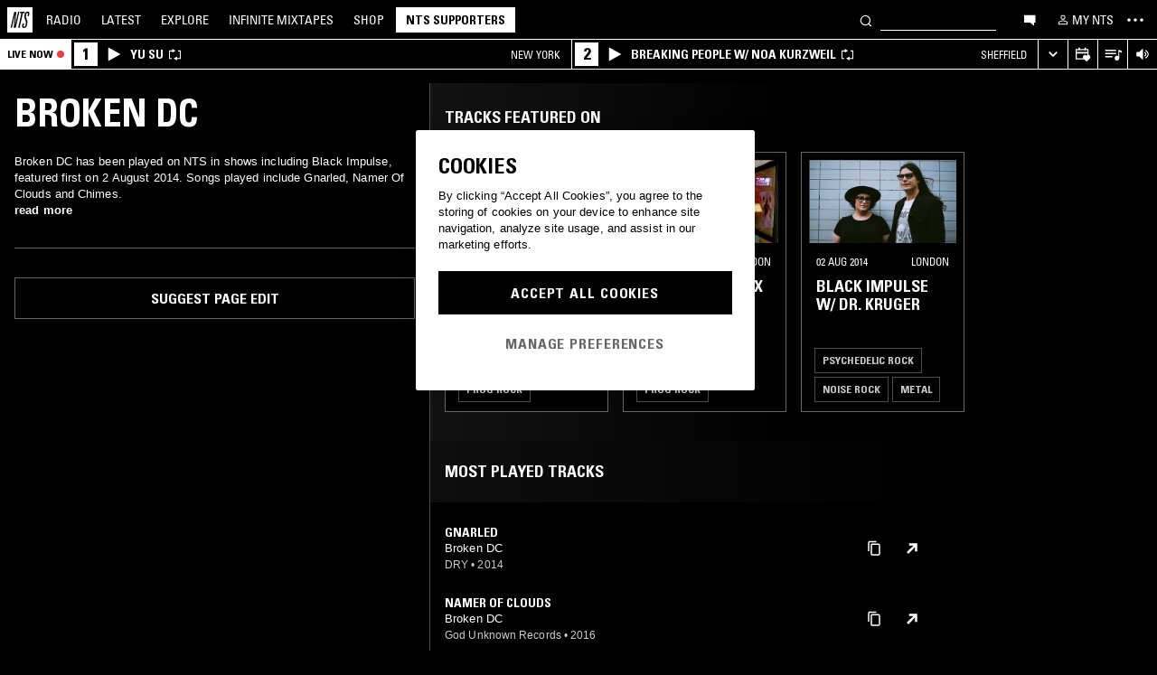

--- FILE ---
content_type: text/css
request_url: https://www.nts.live/css/style.min.c3712fd3e527d627.css
body_size: 64067
content:
@font-face{font-family:Univers-Condensed;src:url("/css/fonts/Univers-Condensed/UniversCom-57Condensed.eot");src:url("/css/fonts/Univers-Condensed/UniversCom-57Condensed.eot?#iefix") format("embedded-opentype"),url("/css/fonts/Univers-Condensed/UniversCom-57Condensed.woff2") format("woff2"),url("/css/fonts/Univers-Condensed/UniversCom-57Condensed.woff") format("woff"),url("/css/fonts/Univers-Condensed/UniversCom-57Condensed.ttf") format("truetype"),url("/css/fonts/Univers-Condensed/UniversCom-57Condensed.svg#UniversCom-57Condensed") format("svg");font-weight:400;font-style:normal}@font-face{font-family:Univers-Condensed;src:url("/css/fonts/UniversLTPro-BoldCond.eot");src:url("/css/fonts/UniversLTPro-BoldCond.eot?#iefix") format("embedded-opentype"),url("/css/fonts/UniversLTPro-BoldCond.woff2") format("woff2"),url("/css/fonts/UniversLTPro-BoldCond.woff") format("woff"),url("/css/fonts/UniversLTPro-BoldCond.ttf") format("truetype"),url("/css/fonts/UniversLTPro-BoldCond.svg#UniversLTPro-BoldCond") format("svg");font-weight:700;font-style:normal}#news #news-grid,#news-single,#news-single .content.text h2,#page-nav .load-more-link,#search .grid-set.search-shows-grid .grid .grid-item .text .description,.grid-set .grid-item .text,.heading,.home-menu,.nts-font-primary,.profile .bio .bio__title,.profile .podcasts-listings .heading,.profile.profile--schedule .bio #schedule-channels,body{font-family:Univers-Condensed,Arial,sans-serif;font-weight:400;font-style:normal}#mce-responses .response,#news-single .image-caption,#news-single.chatroom-guidelines ol,#news-single.chatroom-guidelines p,#news-single.chatroom-guidelines ul,#news-single.privacy-policy ol,#news-single.privacy-policy p,#news-single.privacy-policy ul,#news-single.terms-and-conditions ol,#news-single.terms-and-conditions p,#news-single.terms-and-conditions ul,.article-list--item__description,.article-list-item__latest-episode,.artist-description__body,.artist-description__body p,.artist-description__body>h3,.artist-description__read-more,.artist-description__source,.broadcast-description,.chat__message-body,.chat__time,.collection__subtitle,.connected-account,.description__see-more,.episode-player-tracklist__title,.inpage-nav__subtitle,.mixtape-discovery__heading p,.mobile-settings__help,.modal-filters__active-filter-text,.nts-body,.nts-font-secondary,.nts-form .mce_inline_error:not(.nts-form__input),.nts-form__alert,.page-content__filter-bar-container--active .page-content__filter-bar-placeholder,.page-description,.page-email-preferences__checkbox-description,.page-sign-in__modal--desk,.page-subscription__cancel-modal-body,.page-subscription__receipt-date,.page-supporters__section-body,.profile .bio .description h3,.profile .bio .description p,.radio-landing__section-subtitle,.schedule-day__description p,.schedule__local-time,.schedule__today-button,.snackbar,.snackbar__text,.soundcloud-player__time,.stripe-input-wrapper,.submission-form__alert,.track-tooltip__body,.track__title{font-family:Arial,sans-serif;font-weight:400;font-style:normal;letter-spacing:.1px}#explore__title,.broadcast-heading,.channel-heading,.collections,.live-channel--collapsed__broadcast__heading,.live-channel--collapsed__channel-heading,.live-channel__footer__label,.live-header__footer__link,.live-header__live-now-label,.next-up-title,.nts-grid-v2-item__extra,.nts-grid-v2-item__header__title,.nts-tag,.nts-tag.nts-tag--xl,.page-content__heading,.page-heading,.page-section__heading,.project-wip__header,.project-wip__header-heading,.project-wip__section__button,.radio-landing__section-heading,.share-menu__modal__option,.share-menu__trigger,.show-tile__title{font-weight:700;text-transform:uppercase}.project-wip__header-heading{font-size:38px;line-height:38px}.inpage-nav__title{font-size:34px;line-height:36px}.heading-3{font-weight:700;text-transform:uppercase;font-size:34px;line-height:36px}#explore__title,.page-heading,.project-wip__section__button,.radio-landing__explore__content__title{font-size:28px;line-height:32px}.heading-4{font-weight:700;text-transform:uppercase;font-size:28px;line-height:32px}.nts-form__header,.page-content__heading,.page-section__heading,.profile .bio .bio__title h1,.project-wip__header,.radio-landing__section-heading{font-size:24px;line-height:28px}.heading-5{font-weight:700;text-transform:uppercase;font-size:24px;line-height:28px}.collections,.page-content__heading--alt,.search-result__heading,.show-tile__title{font-size:18px;line-height:20px}.heading-6{font-weight:700;text-transform:uppercase;font-size:18px;line-height:20px}.heading-8{font-size:14px;line-height:18px}#explore__subtitle,.broadcast-heading,.profile .bio .bio__title h2,.project-wip-share-links{font-size:16px;line-height:21px}.subheading-l{font-size:16px;line-height:21px}.subheading-m{font-size:13px;line-height:18px}.inpage-nav__subtitle,.page-description,.show-tile__subtitle{font-size:13px;line-height:18px}.broadcast-location{font-size:12px;line-height:17px}.subheading-s{font-size:12px;line-height:17px}.share-menu__modal__option__message{text-transform:none;font-weight:400}.live-header,.nts-form__label,.project-wip__section{font-size:16px;line-height:21px}.body-m{font-size:16px;line-height:21px}.broadcast-description,.nts-form .mce_inline_error:not(.nts-form__input),.nts-form__alert,.page-content__description,.profile .bio .description h3,.profile .bio .description p,.project-wip-share-links__copy-button__message,.project-wip__footer,.radio-landing__section-subtitle,.share-menu__modal__option__message,.track__title{font-size:13px;line-height:18px}.body-s{font-size:13px;line-height:18px}.button-l,.explore__btn,.nts-tag.nts-tag--xl,.radio-landing__explore__content__more-link>.nts-footer__link,.radio-landing__explore__content__more-link>.nts-link{font-size:16px;line-height:18px}.share-menu__trigger,.sheet-item{font-size:16px;line-height:18px}.button-m,.channel-heading,.explore__left-panel__genre-cell,.live-channel--collapsed__broadcast__heading,.live-channel--collapsed__channel-heading,.live-channel__footer__label,.live-header__footer__link,.nts-grid-v2-item__extra,.profile .episode-genre{font-size:14px;line-height:16px}.nts-location,.share-menu__modal__option{font-size:14px;line-height:16px}.button-s,.live-header__live-now-label,.nts-tag{font-size:12px;line-height:14px}/*! normalize.css v3.0.2 | MIT License | git.io/normalize */html{font-family:sans-serif;-ms-text-size-adjust:100%;-webkit-text-size-adjust:100%}body{margin:0}article,aside,details,figcaption,figure,footer,header,hgroup,main,menu,nav,section,summary{display:block}audio,canvas,progress,video{display:inline-block;vertical-align:baseline}audio:not([controls]){display:none;height:0}[hidden],template{display:none}a{background-color:transparent}a:active,a:hover{outline:0}abbr[title]{border-bottom:1px dotted}b,strong{font-weight:700}dfn{font-style:italic}h1{font-size:2em;margin:.67em 0}mark{background:#ff0;color:#000}small{font-size:80%}sub,sup{font-size:75%;line-height:0;position:relative;vertical-align:baseline}sup{top:-.5em}sub{bottom:-.25em}img{border:0}svg:not(:root){overflow:hidden}figure{margin:1em 40px}hr{-moz-box-sizing:content-box;box-sizing:content-box;height:0}pre{overflow:auto}code,kbd,pre,samp{font-family:monospace,monospace;font-size:1em}button,input,optgroup,select,textarea{color:inherit;font:inherit;margin:0}button{overflow:visible}button,select{text-transform:none}button,html input[type=button],input[type=reset],input[type=submit]{-webkit-appearance:button;cursor:pointer}button[disabled],html input[disabled]{cursor:default}button::-moz-focus-inner,input::-moz-focus-inner{border:0;padding:0}input{line-height:normal}input[type=checkbox],input[type=radio]{box-sizing:border-box;padding:0}input[type=number]::-webkit-inner-spin-button,input[type=number]::-webkit-outer-spin-button{height:auto}input[type=search]{-webkit-appearance:textfield;-moz-box-sizing:content-box;-webkit-box-sizing:content-box;box-sizing:content-box}input[type=search]::-webkit-search-cancel-button,input[type=search]::-webkit-search-decoration{-webkit-appearance:none}fieldset{border:none;margin:0 2px;padding:.35em .625em .75em}legend{border:0;padding:0}textarea{overflow:auto}optgroup{font-weight:700}table{border-collapse:collapse;border-spacing:0}td,th{padding:0}/*! HTML5 Boilerplate v5.0.0 | MIT License | http://h5bp.com/ */html{color:#fff;font-size:1em;line-height:1.4}::-moz-selection{background:#b3d4fc;text-shadow:none}::selection{background:#b3d4fc;text-shadow:none}hr{display:block;height:1px;border:0;border-top:1px solid #ccc;margin:1em 0;padding:0}audio,canvas,iframe,img,svg,video{vertical-align:middle}fieldset{border:0;margin:0;padding:0}textarea{resize:vertical}*{-moz-box-sizing:border-box;-webkit-box-sizing:border-box;box-sizing:border-box}html{-webkit-font-smoothing:antialiased;-moz-osx-font-smoothing:grayscale}body{background-color:#000;margin-top:141px}body.embed{margin-top:0}.container{width:100%;padding:0 24px;margin-left:auto;margin-right:auto;display:block;position:relative;z-index:3}@media(max-width:767px),(min-width:768px)and (max-width:1024px){.container{padding:0 12px}}.container .container{padding-left:0;padding-right:0}h1,h2{font-weight:400}input,select,textarea{outline:0;background-color:#000;color:#fff;-webkit-appearance:none;border-radius:0}input[type=radio]{-webkit-appearance:radio}@media(min-width:1025px){body{margin-top:76px}}.grecaptcha-badge{visibility:hidden}.ajax-loading{overflow:hidden}.ajax-loading #ajax-loader{background-color:rgba(0,0,0,.8);position:fixed;top:0;left:0;width:100%;height:100%;z-index:8000}.nts-input{padding:0;margin:0;background-color:transparent;border:0;border-bottom:1px solid #fff;color:#fff}.nts-input:focus{outline:0}input[type=checkbox],input[type=checkbox].av-checkbox{overflow:hidden;-webkit-appearance:none;width:20px;height:20px;background-color:transparent;border:1px solid #999}input[type=checkbox].av-checkbox:focus:not(:disabled),input[type=checkbox].av-checkbox:hover:not(:disabled),input[type=checkbox]:focus:not(:disabled),input[type=checkbox]:hover:not(:disabled){border-color:#fff}input[type=checkbox].av-checkbox:disabled,input[type=checkbox]:disabled{border-color:#4c4c4c}input[type=checkbox].av-checkbox:after,input[type=checkbox]:after{display:block;width:100%;height:100%}input[type=checkbox].av-checkbox:checked:after,input[type=checkbox]:checked:after{content:url("/img/check.svg")!important}input[type=checkbox].mobile-checkbox{display:flex;align-items:center;justify-content:center;width:48px;height:48px;margin:0;border:none}input[type=checkbox].mobile-checkbox:after{content:"";display:block;box-sizing:border-box;width:20px;height:20px;border:1px solid #999}input[type=checkbox].mobile-checkbox:checked,input[type=checkbox].mobile-checkbox:focus,input[type=checkbox].mobile-checkbox:hover{outline:0}input[type=checkbox].mobile-checkbox:checked:after,input[type=checkbox].mobile-checkbox:focus:after,input[type=checkbox].mobile-checkbox:hover:after{border-color:#fff}input[type=checkbox].modal-payment__yearly-input{border:1px solid #4c4c4c;height:24px;margin:0;width:24px}input[type=checkbox].modal-payment__yearly-input:checked,input[type=checkbox].modal-payment__yearly-input:focus,input[type=checkbox].modal-payment__yearly-input:hover{border-color:#fff}.checkbox-field{display:-webkit-box;display:-webkit-flex;display:flex;-webkit-flex-basis:50%;flex-basis:50%;padding:4px 8px}.checkbox-field__input{-webkit-flex-shrink:0;flex-shrink:0;margin-right:8px}.checkbox-field__label{margin-top:1px;color:#999}.checkbox-fieldset{font-size:13px;line-height:18px;display:-webkit-box;display:-webkit-flex;display:flex;-webkit-flex-wrap:wrap;flex-wrap:wrap;margin:0 -8px}select{padding:8px 24px 8px 8px;border-radius:0;border:1px solid #666;-moz-appearance:none;-webkit-appearance:none;background-image:url('data:image/svg+xml;utf8,<svg xmlns="http://www.w3.org/2000/svg" viewBox="0 0 600 600" fill="white"><path d="M482.8 150l60.9 60L300 450 56.2 210l60.9-60L300 330l182.8-180z" /></svg>');background-repeat:no-repeat;background-position:right 8px top 50%;background-size:12px auto;background-color:#000;color:#fff}select:focus,select:hover{border-color:#fff;background-image:url('data:image/svg+xml;utf8,<svg xmlns="http://www.w3.org/2000/svg" viewBox="0 0 600 600" fill="white"><path d="M482.8 150l60.9 60L300 450 56.2 210l60.9-60L300 330l182.8-180z" /></svg>')}.select-label{color:#999}.nts-select--on-white{background-color:#fff;color:#000;border-color:#ccc;background-image:url('data:image/svg+xml;utf8,<svg xmlns="http://www.w3.org/2000/svg" viewBox="0 0 600 600" fill="#cccccc"><path d="M482.8 150l60.9 60L300 450 56.2 210l60.9-60L300 330l182.8-180z" /></svg>')}.nts-select--on-white:focus,.nts-select--on-white:hover{border-color:#000;background-image:url('data:image/svg+xml;utf8,<svg xmlns="http://www.w3.org/2000/svg" viewBox="0 0 600 600" fill="black"><path d="M482.8 150l60.9 60L300 450 56.2 210l60.9-60L300 330l182.8-180z" /></svg>')}input:-webkit-autofill{-webkit-text-fill-color:#fff;-webkit-box-shadow:0 0 0 1000px #000 inset;background-color:#000!important;background-clip:content-box!important}input:-webkit-autofill:focus{caret-color:#fff}input:-webkit-autofill.modal-payment__input{-webkit-text-fill-color:#fff}a{color:#fff}a:visited{color:#fff}.nts-footer__link,.nts-link{opacity:1;cursor:pointer;text-decoration:none;-webkit-transition:opacity .1s linear;-moz-transition:opacity .1s linear;-ms-transition:opacity .1s linear;-o-transition:opacity .1s linear;transition:opacity .1s linear}.nts-footer__link:focus,.nts-footer__link:hover,.nts-link:focus,.nts-link:hover{opacity:.7;outline:0}.nts-link--underline{text-decoration:underline!important}.nts-link--nohover:hover{opacity:1}.nts-link--black{color:#000}.nts-link--black:visited{color:#000}.nts-link--highlighted{-webkit-transition:color .1s linear,background-color .1s linear;-moz-transition:color .1s linear,background-color .1s linear;-ms-transition:color .1s linear,background-color .1s linear;-o-transition:color .1s linear,background-color .1s linear;transition:color .1s linear,background-color .1s linear;padding:.25em .4em .07em}.nts-link--highlighted:hover{color:#000;background-color:#fff;opacity:1}.live-header__footer__link,.no-underline{text-decoration:none}.nts-block-link,.nts-grid-v2-item__header{-webkit-transition:color .1s linear,background-color .1s linear;-moz-transition:color .1s linear,background-color .1s linear;-ms-transition:color .1s linear,background-color .1s linear;-o-transition:color .1s linear,background-color .1s linear;transition:color .1s linear,background-color .1s linear;text-decoration:none}.nts-block-link:focus,.nts-block-link:hover,.nts-grid-v2-item__header:focus,.nts-grid-v2-item__header:hover{background-color:#fff;color:#000}#news-single .content a,#video-content .bio__description a,.nts-text-link,.nts-text-link:visited,.profile .bio .description h3 a,.profile .bio .description p a{color:#ccc;border-bottom:1px solid #999;-webkit-transition:color .1s linear,border .1s linear;-moz-transition:color .1s linear,border .1s linear;-ms-transition:color .1s linear,border .1s linear;-o-transition:color .1s linear,border .1s linear;transition:color .1s linear,border .1s linear;text-decoration:none}#news-single .content a:focus,#news-single .content a:hover,#video-content .bio__description a:focus,#video-content .bio__description a:hover,.nts-text-link:focus,.nts-text-link:hover,.nts-text-link:visited:focus,.nts-text-link:visited:hover,.profile .bio .description h3 a:focus,.profile .bio .description h3 a:hover,.profile .bio .description p a:focus,.profile .bio .description p a:hover{color:#fff;border-color:#fff}#video-content .bio__description a,.nts-text-link--alt,.nts-text-link--alt:visited,.profile .bio .description h3 a,.profile .bio .description p a{color:#4c4c4c;border-color:#999}#video-content .bio__description a:focus,#video-content .bio__description a:hover,.nts-text-link--alt:focus,.nts-text-link--alt:hover,.nts-text-link--alt:visited:focus,.nts-text-link--alt:visited:hover,.profile .bio .description h3 a:focus,.profile .bio .description h3 a:hover,.profile .bio .description p a:focus,.profile .bio .description p a:hover{color:#000;border-color:#000}.no-text-select,.nts-dropdown-display{-webkit-touch-callout:none;-webkit-user-select:none;-khtml-user-select:none;-moz-user-select:none;-ms-user-select:none;user-select:none}.live-header__footer,.nts-grid-v2-item__extra,.radio-landing__featured-section,.text-center{text-align:center}.text-left{text-align:left}.text-right{text-align:right}.broadcast-location,.nts-footer__link,.nts-form__header,.nts-location,.radio-landing__explore__content__more-link>.nts-footer__link,.radio-landing__explore__content__more-link>.nts-link,.radio-landing__explore__content__title,.show-tile__subtitle,.text-uppercase{text-transform:uppercase}.text-lowercase{text-transform:lowercase}.genre-tag,.inpage-nav__title,.nts-footer__link,.nts-location,.radio-landing__explore__content__title,.text-bold{font-weight:700!important}.text-italic{font-style:italic}.live-channel__footer__details,.text-overflow-ellipsis{overflow:hidden;text-overflow:ellipsis;white-space:nowrap}.text-overflow-ellipsis-one-line{display:-webkit-box;overflow:hidden;text-overflow:ellipsis;-webkit-line-clamp:1;line-clamp:1;-moz-box-orient:vertical;-webkit-box-orient:vertical}.text-overflow-ellipsis-two-line{display:-webkit-box;overflow:hidden;text-overflow:ellipsis;-webkit-line-clamp:2;line-clamp:2;-moz-box-orient:vertical;-webkit-box-orient:vertical}.text-white{color:#fff}.text-black{color:#000}.text-grey{color:#999!important}.text-red{color:#e81717}.text-red:visited{color:#e81717}.text-green{color:green}.text-grey-mid-dark{color:#666}#explore__title,.page-heading{margin:24px 0;color:#fff;text-transform:uppercase;font-weight:700}.page-heading--no-margin-bottom{margin-bottom:0}.page-description{margin:8px 0 28px;max-width:1000px}.page-description>h2,.page-description>h3{font-size:1em;font-weight:400}.page-description>h2,.page-description>h3,.page-description>p{padding:3px 0;margin:0}.nts-body{text-transform:none;font-weight:400;font-size:16px;line-height:21px}.nts-body--s{font-size:13px;line-height:18px}.nts-body>p,p.nts-body{margin-top:0;margin-bottom:24px}.nts-body--s>p,p.nts-body--s{margin-top:0;margin-bottom:16px}.nts-tagline{font-size:16px;line-height:21px;margin-top:0;margin-bottom:16px}.nts-list{list-style-type:none;padding:0;margin:0}.nts-list__item{margin-bottom:18px}.action-text{font-size:16px;line-height:18px;font-weight:700;text-transform:uppercase}.action-text--link,.action-text--link:visited{text-decoration:none;color:inherit}.action-text--disabled{color:#ccc}button{background:0 0;border:none}.nts-btn{border:2px solid #fff;font-weight:700;letter-spacing:.055em;padding:3px 12px 1px;color:#fff;background-color:#000;text-decoration:none}.nts-btn:disabled{opacity:.3}.nts-btn:not(:disabled):hover{background-color:rgba(0,0,0,.8)}.nts-btn--white{background-color:#fff;color:#000;border:none;padding:4px 14px}.nts-btn--white:not(:disabled):hover{background-color:rgba(255,255,255,.8)}.nts-btn--full-width{width:100%!important}.nts-btn--borderless{border:0}.nts-btn--borderless:hover{opacity:.8}.collection-btn{position:absolute;top:0;bottom:0;width:76px}.collection-btn:hover .collection-btn__button{color:#000;background-color:#fff}.collection-btn:hover .collection-btn__button>.nts-icon{fill:#000}.collection-btn:focus-within{outline:0}.collection-btn--left{background:linear-gradient(to right,rgba(0,0,0,.8),rgba(0,0,0,0));left:0}.collection-btn--left .collection-btn__button{left:0}.collection-btn--right{background:linear-gradient(to left,rgba(0,0,0,.8),rgba(0,0,0,0));right:0}.collection-btn--right .collection-btn__button{right:0}.collection-btn__button{position:absolute;top:50%;-moz-transform:translateY(-50%);-o-transform:translateY(-50%);-ms-transform:translateY(-50%);-webkit-transform:translateY(-50%);transform:translateY(-50%);display:block;padding:20px 13px;text-align:center;color:#fff;background-color:rgba(255,255,255,0);-webkit-transition:background-color .2s linear,color .2s linear;-moz-transition:background-color .2s linear,color .2s linear;-ms-transition:background-color .2s linear,color .2s linear;-o-transition:background-color .2s linear,color .2s linear;transition:background-color .2s linear,color .2s linear}.similar-episodes .collection-btn__button{top:calc(50% + 23px)}.similar-episodes .collection-btn--left{background:linear-gradient(to left,rgba(0,0,0,0) 0,rgba(0,0,0,.18) 100%)}.similar-episodes .collection-btn--right{background:linear-gradient(to right,rgba(0,0,0,0) 0,rgba(0,0,0,.18) 100%)}.nts-button{padding:13px 24px;background-color:#fff;color:#000;border:1px solid #fff;font-weight:700;text-transform:uppercase;font-size:16px;line-height:18px;text-decoration:none;-webkit-transition:color .1s;-moz-transition:color .1s;-ms-transition:color .1s;-o-transition:color .1s;transition:color .1s}.nts-button:focus,.nts-button:hover{background-color:#ccc;border-color:#ccc}.nts-button:disabled{background-color:#4c4c4c;border-color:#4c4c4c}.nts-button:visited{color:#000}.nts-button--on-white:not(.nts-button--alt){background-color:#000;color:#fff;border:1px solid #000;-webkit-transition:none;-moz-transition:none;-ms-transition:none;-o-transition:none;transition:none}.nts-button--on-white:not(.nts-button--alt):focus,.nts-button--on-white:not(.nts-button--alt):hover{background-color:#666;border-color:#666}.nts-button--on-white:not(.nts-button--alt):visited{color:#fff}.nts-button--on-white:not(.nts-button--alt):disabled{background-color:#ccc;border-color:#ccc;color:#999}.nts-button--alt{padding:13px 24px;background-color:#000;color:#fff;border:1px solid #666}.nts-button--alt:visited{color:#fff}.nts-button--alt>svg{fill:#fff}.nts-button--alt:focus,.nts-button--alt:hover{background-color:#000;border-color:#666;color:#999}.nts-button--alt:focus>svg,.nts-button--alt:hover>svg{fill:#999}.nts-button--alt:disabled{background-color:#000;border-color:#4c4c4c;color:#4c4c4c}.nts-button--alt:disabled>svg{fill:#4c4c4c}.nts-button--on-white.nts-button--alt{background-color:#fff;color:#000;border:1px solid #666}.nts-button--on-white.nts-button--alt:focus,.nts-button--on-white.nts-button--alt:hover{color:#666}.nts-button--on-white.nts-button--alt:disabled{border-color:#ccc;color:#ccc}.nts-button--full-width,.nts-button--responsive{display:inline-block;width:100%}.nts-button--no-border{border:none}.nts-button--wip{font-size:28px;border:2px solid #e161b9;color:#e161b9;padding:30px 42px}.nts-button--wip:hover,.nts-button--wip:visited{color:#e161b9!important}.nts-button--wip:focus,.nts-button--wip:hover{border-color:#9d4381}.nts-button--wip-primary{color:#fff;background-color:#e161b9;border:none;display:inline-block;outline:0}.nts-button--wip-primary:visited{color:#fff!important}.nts-button--wip-primary:focus,.nts-button--wip-primary:hover{color:#fff!important;background-color:#9d4381}.nts-button--discord{-webkit-transition:background-color .2s linear,border-color .2s linear;-moz-transition:background-color .2s linear,border-color .2s linear;-ms-transition:background-color .2s linear,border-color .2s linear;-o-transition:background-color .2s linear,border-color .2s linear;transition:background-color .2s linear,border-color .2s linear;background-color:#5965f2;color:#fff;border:1px solid #5965f2}.nts-button--discord>svg{fill:#fff}.nts-button--discord:focus,.nts-button--discord:hover{background-color:#7983f5;border-color:#7983f5}.nts-button--discord:visited{color:#fff}.nts-button--discord:disabled{background-color:#ccc;border-color:#ccc;color:#999}.nts-button--discord:disabled>svg{fill:#999}.nts-button--with-icon{display:flex;align-items:center;padding-left:17px;padding-right:17px;text-align:left}.nts-button__icon{width:28px;min-width:28px}.nts-button__label{padding-left:14px}.nts-sort-button{text-transform:uppercase;font-weight:700;width:fit-content;max-height:30px;margin-left:12px;border-radius:24px;padding:8px 12px;margin-top:12px}.nts-sort-button svg{margin-right:8px;width:13px;height:8px}.nts-dropdown-button-list{position:absolute;top:55px;left:32px;z-index:10020;background-color:#000;padding-left:0;border:1px solid #999;margin:0;display:none;min-width:200px}.nts-dropdown-button-list li{list-style:none;margin-bottom:16px;padding:0 20px;text-transform:uppercase;font-weight:700;display:flex;align-items:center;font-size:14px}.nts-dropdown-button-list li svg{margin-left:16px;fill:#fff}.nts-dropdown-button-list li:hover{color:#999;cursor:pointer}.nts-sort-button--desktop{display:none;margin-top:20px;margin-left:32px}.nts-sort-button--desktop svg{fill:#fff}.nts-sort-button--desktop:focus{color:#fff}.nts-sort-button--desktop:focus svg{fill:#fff}.nts-sort-button--desktop:hover svg{fill:#999}.apple-pay-button{-webkit-transition:background-color .1s,border-color .1s;-moz-transition:background-color .1s,border-color .1s;-ms-transition:background-color .1s,border-color .1s;-o-transition:background-color .1s,border-color .1s;transition:background-color .1s,border-color .1s;display:block;height:44px;width:100%;padding:0;background-size:100% 60%;background-repeat:no-repeat;background-position:50% 50%;background-image:-webkit-named-image(apple-pay-logo-black);background-color:#fff;border:1px solid #000}.apple-pay-button:focus,.apple-pay-button:hover{background-color:#f5f5f5}.paypal-button-container{height:44px;overflow:hidden;position:relative;border:1px solid #000}.paypal-buttons{position:absolute!important;top:50%;left:50%;transform:translate(-50%,-50%);width:calc(100% + 4px)!important}@media(min-width:768px){.nts-button__icon{width:22px;min-width:22px}.nts-button--responsive{width:auto}.nts-sort-button{display:none}.nts-dropdown-button-list{display:inline-block}.nts-sort-button--desktop{display:flex}}.genre-list{font-size:22px;padding:0 10px;margin-bottom:100px}.genre-list h1,.genre-list h2,.genre-list h3,.genre-list h4,.genre-list h5,.genre-list p{color:#fff;margin:0;padding:0}.genre-list__link{display:block;max-width:410px;padding:4px 6px 2px;margin:0 0}.genre-list__link.hovered,.genre-list__link:not(.genre-list__link--primary):hover{cursor:pointer}.genre-list__link.hovered:not(.selected),.genre-list__link:not(.genre-list__link--primary):hover:not(.selected){background-color:#3c3c3c;color:#fff!important}.genre-list__link.hovered.selected,.genre-list__link:not(.genre-list__link--primary):hover.selected{background-color:rgba(255,255,255,.9)}.genre-list__link:not(.selected) .genre-list__subgenre-handler:hover:before{background-color:#3c3c3c!important}.genre-list__link.selected{background-color:#fff;color:#000}.genre-list__link.selected .genre-list__subgenre-handler:before{color:#000}.genre-list__link.selected .genre-list__subgenre-handler:hover:before{background-color:rgba(0,0,0,.23)}.genre-list__link--primary{margin-left:26px;font-size:1em}.genre-list__link--primary.open .close-subgenres{display:inline-block;visibility:visible}.genre-list__link--primary.open .open-subgenres{display:none;visibility:hidden}.genre-list__link--primary .close-subgenres{display:none;visibility:hidden}.genre-list__link--primary .open-subgenres{display:inline-block;visibility:visible}.genre-list__subgenres{position:relative;height:0;max-width:100%;padding-left:16px;margin-left:43px;border-left:2px solid #fff;overflow:auto}.genre-list__subgenres.open{height:auto;margin-top:2px;margin-bottom:14px}.genre-list__subgenres__col-1,.genre-list__subgenres__col-2{float:left;width:325px;max-width:100%;padding-left:10px}.genre-list__subgenre-handler{height:0}.genre-list__subgenre-handler:hover{cursor:pointer}.genre-list__subgenre-handler:before{margin-left:0!important}.genre-list__subgenres__subgenre{font-size:.85em;line-height:1.15em;margin:0}.nts-grid{display:block;width:100%;font-size:18px;color:#fff;text-align:left;margin-bottom:100px}.nts-grid--two-col .nts-grid-item-container{width:50%;min-width:50%}.nts-grid--two-col .nts-grid-item-container:before{padding-top:88%}.nts-grid--one-col .nts-grid-item-container{width:100%;min-width:100%}.nts-grid--one-col .nts-grid-item-container:before{padding-top:74%}.nts-grid--no-gutter{margin-bottom:0}.nts-grid--incoming .nts-grid-item__img{padding-bottom:100%}.nts-grid-item-container{position:relative;float:left;box-sizing:border-box}.nts-grid-item-container:before{display:block;content:""}.nts-grid-item-container--disabled{pointer-events:none;opacity:.4}.nts-grid-item{display:block;position:absolute;top:2%;bottom:2%;left:2%;right:2%;padding:2%;border:1px solid rgba(255,255,255,.3)}.nts-grid-item--no-border{border:none}.nts-grid--incoming .nts-grid-item{padding:1% 0}.nts-grid-item__img{position:relative;cursor:pointer;width:100%;height:0;padding-bottom:56.2%;overflow:hidden}.nts-grid-item__img img{object-fit:cover;height:100%;width:100%;position:absolute;top:0;bottom:0;left:0;right:0}.nts-grid-item__img:hover .nts-grid-item__img__overlay,.nts-grid-item__img:hover .nts-grid-item__img__play-icon{opacity:1}.nts-grid-item__img:not(.nts-grid-item__img--link){display:block}.nts-grid-item__img--link{display:none}.nts-grid-item__img__overlay{position:absolute;top:0;bottom:0;left:0;right:0;opacity:0;-webkit-transition:opacity .1s linear;-moz-transition:opacity .1s linear;-ms-transition:opacity .1s linear;-o-transition:opacity .1s linear;transition:opacity .1s linear;background-color:rgba(0,0,0,.8)}.nts-grid-item__img__go-to-episode-btn,.nts-grid-item__img__play-btn{display:block;position:absolute;left:0;right:0;margin:0;background-color:rgba(0,0,0,0);text-align:center;color:#fff;-webkit-transition:background-color .1s linear,color .1s linear;-moz-transition:background-color .1s linear,color .1s linear;-ms-transition:background-color .1s linear,color .1s linear;-o-transition:background-color .1s linear,color .1s linear;transition:background-color .1s linear,color .1s linear}.nts-grid-item__img__go-to-episode-btn>span,.nts-grid-item__img__play-btn>span{position:absolute;top:50%;left:50%;transform:translate(-50%,-50%);line-height:0}.nts-grid-item__img__play-btn{top:0;bottom:0}.nts-grid-item__img__play-btn__text{font-size:2.5em}.nts-grid-item__img__play-btn__text.nts-grid-item__img__play-btn__text--video{font-size:3.5em}.nts-grid-item__img__go-to-episode-btn{display:none;top:50%;bottom:0}.nts-grid-item__header{margin:6px 0 0;padding:.2em .2em 0!important}.nts-grid-item__title{display:inline-block;text-transform:uppercase;line-height:20px;display:block;display:-webkit-box;overflow:hidden;text-overflow:ellipsis;-webkit-line-clamp:2;line-clamp:2;-moz-box-orient:vertical;-webkit-box-orient:vertical}.nts-grid-item__subtitle{font-size:.65em;font-weight:400;overflow:auto}.nts-grid-item__subtitle__left{float:left;margin:0}.nts-grid-item__subtitle__right{float:right;margin:0;letter-spacing:1px}.nts-grid-item__footer{position:absolute;bottom:0;left:2.6%;right:2.6%;padding:0 0 5px}.nts-grid-item__description{display:-webkit-box;margin:4px 0 0;padding:0 .2em;max-height:4.2em;font-size:12px;overflow:hidden;-webkit-line-clamp:3;-webkit-box-orient:vertical}.nts-grid-item__genres{font-size:.6em;line-height:2em;max-height:36px;overflow:hidden}.nts-grid-item__action-btns{display:none;font-size:.7em;width:100%;padding-top:8px;padding-right:3px}.nts-grid-item__action-btns :first-child{margin:0 2% 0 0}.nts-grid-item__action-btns a,.nts-grid-item__action-btns button{float:left;border:2px solid #fff;width:49%;height:2.5em;line-height:2em;opacity:.72;text-align:center;color:#fff}.nts-grid-item__video_description{font-size:13px;margin:11px 0 0;padding:0 .2em}.gecko .nts-grid-item__title{max-height:2.2em}@media(max-width:767px){.nts-grid .nts-grid-item-container{width:100%;min-width:100%;margin-bottom:31px}.nts-grid .nts-grid-item-container:before{padding-top:0}.nts-grid .nts-grid-item{position:relative;top:0;bottom:0;left:0;right:0;padding:8px 8px;border:none}.nts-grid .nts-grid-item__footer{position:relative;left:0;right:0;padding:10px 2px 0}.nts-grid-item__img.nts-grid-item__img--link{display:block}.nts-grid-item__img:not(.nts-grid-item__img--link){display:none}.nts-grid-item__genres{max-height:none}.nts-grid:not(.nts-grid--explore){font-size:1.4em}.nts-grid:not(.nts-grid--explore) .nts-grid-item__title{padding-top:1px;line-height:23px;-webkit-line-clamp:initial;line-clamp:initial}.nts-grid:not(.nts-grid--explore) .nts-grid-item__genres{margin:5px 0}.nts-grid-item__img__overlay{display:none}.nts-grid-item__action-btns{display:block}}@media(min-width:768px)and (max-width:1024px){.nts-grid-item-container{width:50%;min-width:50%}.nts-grid-item-container:before{padding-top:92%}.nts-grid-item-container--video:before{padding-top:92%}}@media(min-width:1025px){.nts-grid-item-container{width:33.3333333333%;min-width:33.3333333333%}.nts-grid-item-container:before{padding-top:91%}.nts-grid-item-container--video:before{padding-top:94%}}@media(min-width:1190px){.nts-grid-item-container{width:25%;min-width:25%}.nts-grid-item-container:before{padding-top:95%}.nts-grid-item-container--video:before{padding-top:99%}}@media(min-width:1500px){.nts-grid-item-container{width:20%;min-width:20%}.nts-grid-item-container:before{padding-top:95%}.nts-grid-item-container--video:before{padding-top:99%}}@media(max-width:767px){.nts-grid--explore .nts-grid .nts-grid-item-container{width:100%;min-width:100%;margin-bottom:31px}.nts-grid--explore .nts-grid .nts-grid-item-container:before{padding-top:0}.nts-grid--explore .nts-grid .nts-grid-item{position:relative;top:0;bottom:0;left:0;right:0;padding:8px 8px;border:none}.nts-grid--explore .nts-grid .nts-grid-item__footer{position:relative;left:0;right:0;padding:10px 2px 0}.nts-grid--explore .nts-grid-item__img{padding-bottom:48.2%}}@media(min-width:768px)and (max-width:1024px){.nts-grid--explore .nts-grid .nts-grid-item-container{width:100%;min-width:100%;margin-bottom:31px}.nts-grid--explore .nts-grid .nts-grid-item-container:before{padding-top:0}.nts-grid--explore .nts-grid .nts-grid-item{position:relative;top:0;bottom:0;left:0;right:0;padding:8px 8px;border:none}.nts-grid--explore .nts-grid .nts-grid-item__footer{position:relative;left:0;right:0;padding:10px 2px 0}}@media(min-width:1025px){.nts-grid--explore .nts-grid-item-container{width:50%;min-width:50%}.nts-grid--explore .nts-grid-item-container:before{padding-top:92%}.nts-grid--explore .nts-grid-item-container--video:before{padding-top:92%}.nts-grid--explore .nts-grid-item-container:before{padding-top:82%}}@media(min-width:1190px){.nts-grid--explore .nts-grid-item-container{width:50%;min-width:50%}.nts-grid--explore .nts-grid-item-container:before{padding-top:84%}.nts-grid--explore .nts-grid-item-container:before{padding-top:72%}.nts-grid--explore .nts-grid-item__genres{max-height:18px}}@media(min-width:1500px){.nts-grid--explore .nts-grid-item-container{width:33.3333333333%;min-width:33.3333333333%}.nts-grid--explore .nts-grid-item-container:before{padding-top:91%}.nts-grid--explore .nts-grid-item-container--video:before{padding-top:94%}.nts-grid--explore .nts-grid-item-container:before{padding-top:81%}}.nts-grid--incoming .nts-grid-item-container{margin-bottom:20px}.nts-grid--incoming .nts-grid-item-container:before{padding-top:125%!important}@media(max-width:767px){.nts-grid--incoming .nts-grid .nts-grid-item-container{width:100%;min-width:100%;margin-bottom:31px}.nts-grid--incoming .nts-grid .nts-grid-item-container:before{padding-top:0}.nts-grid--incoming .nts-grid .nts-grid-item{position:relative;top:0;bottom:0;left:0;right:0;padding:8px 8px;border:none}.nts-grid--incoming .nts-grid .nts-grid-item__footer{position:relative;left:0;right:0;padding:10px 2px 0}.nts-grid--incoming .nts-grid-item-container:before{padding-top:0!important}.nts-grid--incoming .nts-grid-item__video_description{font-size:.65em;margin-bottom:5px}}@media(min-width:768px)and (max-width:1024px){.nts-grid--incoming .nts-grid-item-container{width:50%;min-width:50%}.nts-grid--incoming .nts-grid-item-container:before{padding-top:92%}.nts-grid--incoming .nts-grid-item-container--video:before{padding-top:92%}}@media(min-width:1025px){.nts-grid--incoming .nts-grid-item-container{width:33.3333333333%;min-width:33.3333333333%}.nts-grid--incoming .nts-grid-item-container:before{padding-top:91%}.nts-grid--incoming .nts-grid-item-container--video:before{padding-top:94%}}@media(min-width:1190px){.nts-grid--incoming .nts-grid-item-container{width:33.3333333333%;min-width:33.3333333333%}.nts-grid--incoming .nts-grid-item-container:before{padding-top:91%}.nts-grid--incoming .nts-grid-item-container--video:before{padding-top:94%}}@media(min-width:1500px){.nts-grid--incoming .nts-grid-item-container{width:25%;min-width:25%}.nts-grid--incoming .nts-grid-item-container:before{padding-top:95%}.nts-grid--incoming .nts-grid-item-container--video:before{padding-top:99%}}.nts-loading{color:#fff;background-color:#000;background-repeat:no-repeat;background-image:url("/img/loading-icon.gif");background-blend-mode:hard-light;background-position:center;background-size:contain}.nts-loading--text{display:none}@media(prefers-reduced-motion){.nts-loading{background-image:none}.nts-loading--gif{display:none}.nts-loading--text{font-weight:700;text-transform:uppercase;display:block}}.nts-loading--light{background-color:#fff;background-image:url("/img/loading-icon-light.gif")}#scroll-loading{position:relative;width:100%;height:200px}#scroll-loading .nts-loading{position:absolute;top:0;left:0;right:0;bottom:0}@media(max-width:767px){#scroll-loading{height:175px}}#desk-loading{height:100vh;background-color:#fff;padding-top:240px}#desk-loading .nts-loading{height:160px}.nts-article__episode h2{text-align:left;line-height:1.2em;margin:10px auto}.nts-article__episode>h2{padding-top:5px}.nts-article__episode__img{position:relative;margin:0 0;padding:0 0 52.6%;height:0;width:100%}.nts-article__episode__img img{position:absolute;top:0;left:0;right:0;bottom:0;height:100%;width:100%;object-fit:cover}.nts-article__episode__play-btn{display:block;position:absolute;left:0;bottom:0;font-size:1.2em;text-align:center;width:180px;height:45px;padding-top:9px;background-color:rgba(0,0,0,.6);cursor:pointer;-webkit-transition:background-color .1s linear;-moz-transition:background-color .1s linear;-ms-transition:background-color .1s linear;-o-transition:background-color .1s linear;transition:background-color .1s linear}.nts-article__episode__play-btn:hover{background-color:#000}.nts-article__episode__play-btn .icon{font-size:1.1em;margin-left:-3px}.nts-article__episode__play-btn .icon-label{padding-top:1px;padding-left:3px}.nts-form{font-size:16px}.nts-form.nts-form--top-padding{padding-top:40px}.nts-form.nts-form--1-col .nts-form__col{width:100%!important;max-width:100%!important;min-width:100%!important;padding-bottom:15px;padding-top:26px}.nts-form .nts-btn{height:44px;min-width:68px}.nts-form .nts-btn:not(.nts-btn--full-width){margin-left:14px}.nts-form__header{font-weight:700}.nts-form__label{color:#fff;padding-top:26px;font-weight:700}.nts-form__row{width:100%;margin-bottom:16px}.nts-form__row--footer{margin-top:22px}.nts-form__row--checkbox{display:flex;align-items:center}.nts-form__row--checkbox input[type=checkbox]{margin-right:8px}.nts-form__row.visuallyhidden{width:1px}.nts-form__news-letter{margin-bottom:24px}.nts-form__news-letter input[type=checkbox]{cursor:pointer;min-height:24px;min-width:24px}.nts-form__news-letter label{font-size:14px;line-height:16px;cursor:pointer}.nts-form__news-letter--on-white input[type=checkbox]{border-color:#666}.nts-form__news-letter--on-white input[type=checkbox]:focus:not(:disabled),.nts-form__news-letter--on-white input[type=checkbox]:hover:not(:disabled){border-color:#000}.nts-form__news-letter--on-white input[type=checkbox]:checked:after{content:url("/img/check-black.svg")!important;border-color:#000}.nts-form .mce_inline_error:not(.nts-form__input),.nts-form__alert{margin-top:4px;width:100%}.nts-form__alert--info{color:#999}.nts-form .mce_inline_error:not(.nts-form__input),.nts-form__alert--error{color:#e81717}.nts-form__dropdown{width:100%;text-transform:uppercase;color:#999;border-bottom:solid 1px rgba(255,255,255,.3)}.nts-form__dropdown:hover{color:#fff}.nts-form__textarea{overflow-x:hidden}.form-subscribe .email,.nts-form__input,.nts-form__textarea{font-size:16px;line-height:21px;width:100%;padding:0 0 6px;resize:none;border:none;border-bottom:solid 1px #4c4c4c}.form-subscribe .email::-webkit-input-placeholder,.nts-form__input::-webkit-input-placeholder,.nts-form__textarea::-webkit-input-placeholder{color:#999;text-transform:uppercase!important}.form-subscribe .email:-moz-placeholder,.nts-form__input:-moz-placeholder,.nts-form__textarea:-moz-placeholder{color:#999;text-transform:uppercase!important}.form-subscribe .email::-moz-placeholder,.nts-form__input::-moz-placeholder,.nts-form__textarea::-moz-placeholder{color:#999;text-transform:uppercase!important}.form-subscribe .email:-ms-input-placeholder,.nts-form__input:-ms-input-placeholder,.nts-form__textarea:-ms-input-placeholder{color:#999;text-transform:uppercase!important}.form-subscribe .email:focus,.form-subscribe .email:hover,.nts-form__input:focus,.nts-form__input:hover,.nts-form__textarea:focus,.nts-form__textarea:hover{border-color:#fff}.form-subscribe .email:disabled,.nts-form__input:disabled,.nts-form__textarea:disabled{color:#4c4c4c;border-color:#4c4c4c}.form-subscribe .email:disabled::-webkit-input-placeholder,.nts-form__input:disabled::-webkit-input-placeholder,.nts-form__textarea:disabled::-webkit-input-placeholder{color:#4c4c4c}.form-subscribe .email:disabled:-moz-placeholder,.nts-form__input:disabled:-moz-placeholder,.nts-form__textarea:disabled:-moz-placeholder{color:#4c4c4c}.form-subscribe .email:disabled::-moz-placeholder,.nts-form__input:disabled::-moz-placeholder,.nts-form__textarea:disabled::-moz-placeholder{color:#4c4c4c}.form-subscribe .email:disabled:-ms-input-placeholder,.nts-form__input:disabled:-ms-input-placeholder,.nts-form__textarea:disabled:-ms-input-placeholder{color:#4c4c4c}.form-subscribe .email:disabled+.nts-form__alert--info,.nts-form__input:disabled+.nts-form__alert--info,.nts-form__textarea:disabled+.nts-form__alert--info{color:#4c4c4c}.nts-form__input--condensed{padding:4px 0}.nts-form__input--on-white{background-color:#fff;border-bottom-color:#ccc;color:#000}.nts-form__input--on-white::-webkit-input-placeholder{color:#666}.nts-form__input--on-white:-moz-placeholder{color:#666}.nts-form__input--on-white::-moz-placeholder{color:#666}.nts-form__input--on-white:-ms-input-placeholder{color:#666}.nts-form__input--on-white:focus,.nts-form__input--on-white:hover{border-bottom-color:#000}.nts-form__input--on-white:-webkit-autofill{-webkit-text-fill-color:#000;-webkit-box-shadow:0 0 0 1000px #fff inset}.nts-form__input--on-white:-webkit-autofill:focus,.nts-form__input--on-white:-webkit-autofill:hover{-webkit-text-fill-color:#000}.nts-form__input--on-white:disabled{color:#ccc;border-bottom-color:#ccc}.nts-form__input--on-white:disabled::-webkit-input-placeholder{color:#ccc}.nts-form__input--on-white:disabled:-moz-placeholder{color:#ccc}.nts-form__input--on-white:disabled::-moz-placeholder{color:#ccc}.nts-form__input--on-white:disabled:-ms-input-placeholder{color:#ccc}.nts-form__input--on-white:disabled .nts-form__alert--info{color:#ccc}.nts-form__textarea--alt{padding:8px;border:solid 1px #4c4c4c}.form-subscribe .mce_inline_error.email,.nts-form__input--error,.nts-form__input.mce_inline_error,.nts-form__textarea--error{border-color:#e81717!important}.nts-form__dropdown--error .nts-dropdown-display{border-color:#e81717!important}.nts-form .mce_inline_error:not(.nts-form__input){display:block;width:100%!important;margin:-7px 0 0 0!important;padding:0 0 6px!important;background-color:transparent!important;color:#e81717!important;font-weight:400!important;text-align:left!important;text-transform:lowercase!important}#mce-success-response.response{font-weight:400!important}#mce-error-response.response{font-weight:400!important;color:#e81717}#mce-error-response.response a{color:#e81717!important}.nts-form__input--no-margin,.nts-form__textarea--no-margin{margin-bottom:0}.nts-form__row__datefields{text-align:left}.form-subscribe .nts-form__row__datefields .email,.nts-form__row__datefields .form-subscribe .email,.nts-form__row__datefields .nts-form__input{width:calc((100% - 55px)/ 3)!important}.nts-form__row__datefields .separator{display:inline-block;text-align:center;width:20px}.nts-form .nts-form__error-link{color:#e81717;text-decoration:none;border-bottom:1px solid #e81717}.nts-form__select-container{position:relative}.nts-form__select{font-size:16px;line-height:21px;background-image:none;background-position:right 8px top 50%;background-size:9px;border:0;border-bottom:1px solid #4c4c4c;box-sizing:border-box;color:#999;cursor:pointer;margin-bottom:0;padding:0 0 6px;width:100%}.nts-form__select:focus,.nts-form__select:hover{background-image:none;border-color:#fff}.nts-form__select:focus+.nts-form__select-icon>path,.nts-form__select:hover+.nts-form__select-icon>path{fill:#fff}.nts-form__select.nts-form__select--selected{color:#fff}.nts-form__select.nts-form__select--selected:focus{border-color:#fff}.nts-form__select.nts-form__select--selected+.nts-form__select-icon>path{fill:#fff}.nts-form__select:disabled{color:#4c4c4c;border-color:#4c4c4c}.nts-form__select:disabled+.nts-form__select-icon>path{fill:#4c4c4c}.nts-form__select--white{background-color:#fff;color:#666;border-color:#ccc}.nts-form__select--white:focus,.nts-form__select--white:hover{border-color:#000}.nts-form__select--white:focus+.nts-form__select-icon>path,.nts-form__select--white:hover+.nts-form__select-icon>path{fill:#000}.nts-form__select--white.nts-form__select--selected{color:#000}.nts-form__select--white.nts-form__select--selected:focus{border-color:#ccc}.nts-form__select--white.nts-form__select--selected+.nts-form__select-icon>path{fill:#000}.nts-form__select-icon{position:absolute;right:8px;top:8px;width:10px;pointer-events:none}.nts-form__select-icon>path{fill:#666}.nts-form-confirmation{position:absolute;top:0;bottom:0;left:0;right:0;opacity:0;display:none;background-color:#000;text-align:center;z-index:10;line-height:1.2em;font-size:16px;-webkit-transition:opacity .2s ease-in-out;-moz-transition:opacity .2s ease-in-out;-ms-transition:opacity .2s ease-in-out;-o-transition:opacity .2s ease-in-out;transition:opacity .2s ease-in-out}.nts-form-confirmation .nts-form-confirmation__content,.nts-form-confirmation .nts-form-confirmation__footer{max-width:204px;margin:0 auto}.nts-form-confirmation__check-container{position:relative;width:54px;height:54px;margin:0 auto 21px;text-align:center;-webkit-border-radius:calc(54px / 2);-moz-border-radius:calc(54px / 2);-ms-border-radius:calc(54px / 2);-o-border-radius:calc(54px / 2);border-radius:calc(54px / 2);border:2px solid #999}.nts-form-confirmation__check-container .icon{position:absolute;top:50%;left:0;right:0;font-size:25px;-moz-transform:translateY(-50%);-o-transform:translateY(-50%);-ms-transform:translateY(-50%);-webkit-transform:translateY(-50%);transform:translateY(-50%)}.nts-form-confirmation--show{opacity:1;display:block}.nts-form-confirmation__content{position:absolute;left:0;right:0;top:50%;-moz-transform:translateY(-50%);-o-transform:translateY(-50%);-ms-transform:translateY(-50%);-webkit-transform:translateY(-50%);transform:translateY(-50%)}.nts-form-confirmation__content p{margin:0 0 9px 0}.nts-form-confirmation__footer{position:absolute;left:0;right:0;bottom:80px}@media(max-width:767px){.nts-form-confirmation{position:fixed}}.nts-dropdown{text-transform:uppercase}.nts-dropdown--hide .nts-dropdown-list{transform:scaleY(0)}.nts-dropdown-display{width:100%;min-height:38px;padding:10px 0;border-bottom:solid 1px rgba(255,255,255,.3);cursor:pointer}.nts-dropdown-display .icon{float:right;position:relative;top:4px;right:6px;font-size:.8em}.nts-dropdown-display--placeholder{color:#999!important}.nts-dropdown-display--placeholder:hover{color:#fff!important}.nts-dropdown-list{position:relative;margin-top:7px;transform:scaleY(1);transform-origin:top;transition:all .1s ease-in-out}.nts-dropdown-list>div{position:absolute;top:0;left:0;right:0;padding:10px;background-color:#000;border:solid 1px #fff;color:#999}.nts-dropdown-list>div.selected{color:#e81717}.nts-dropdown-list__item{min-height:38px;padding:10px;cursor:pointer}.nts-dropdown-list__item:hover{color:#fff}.nts-dropdown-list__item--selected{color:#fff}.nts-episodes-list{position:relative}.nts-episodes-list__item{position:relative;display:block;height:142px;padding:14px 220px 18px 14px;border-top:1px solid rgba(255,255,255,.4)}.nts-episodes-list__item:last-of-type{border-bottom:1px solid rgba(255,255,255,.4)}.nts-episodes-list__item__button-container{position:absolute;left:9px;top:11px;padding:6px}.nts-episodes-list__item__info{display:block;margin-left:-.4em;padding-left:38px}.nts-episodes-list__item__info__subtitle,.nts-episodes-list__item__info__title{font-size:18px}.nts-episodes-list__item__img-container{position:absolute;top:7px;right:8px;bottom:6px;width:200px;overflow:hidden}.nts-episodes-list__item__img-container img{position:absolute;top:0;bottom:0;left:0;right:0;object-fit:cover;height:100%;width:100%}.nts-episodes-list__item__footer{position:absolute;left:52px;bottom:10px;right:220px}@media(min-width:768px){.nts-episodes-list__item__info__title{display:block;display:-webkit-box;overflow:hidden;text-overflow:ellipsis;-webkit-line-clamp:2;line-clamp:2;-moz-box-orient:vertical;-webkit-box-orient:vertical}}@media(max-width:767px){.nts-episodes-list__item{padding:12px 122px 53px 0;height:auto;min-height:127px}.nts-episodes-list__item__button-container{left:-10px}.nts-episodes-list__item__info{padding-left:30px;margin-left:0}.nts-episodes-list__item__info__title{font-size:16px;line-height:21px}.nts-episodes-list__item__info__subtitle{font-size:13px}.nts-episodes-list__item__img-container{width:112px;height:69px;right:0}.nts-episodes-list__item__footer{left:36px;right:8px;bottom:8px}}.genre-tag{float:left;margin-right:.4em;margin-bottom:4px;padding:.3em .4em .1em;line-height:1em;font-size:10.8px;text-transform:uppercase;background-color:rgba(255,255,255,.72);color:#000!important;letter-spacing:.055em}.gecko .genre-tag{padding-bottom:.1em}.win .genre-tag{line-height:1.1em!important;padding:.25em .4em .07em!important}.password-input{overflow:auto;position:relative}.form-subscribe .password-input--on-white .email,.password-input--on-white .form-subscribe .email,.password-input--on-white .nts-form__input{background-color:#fff;border-bottom-color:#ccc;color:#000}.form-subscribe .password-input--on-white .email::-webkit-input-placeholder,.password-input--on-white .form-subscribe .email::-webkit-input-placeholder,.password-input--on-white .nts-form__input::-webkit-input-placeholder{color:#666}.form-subscribe .password-input--on-white .email:-moz-placeholder,.password-input--on-white .form-subscribe .email:-moz-placeholder,.password-input--on-white .nts-form__input:-moz-placeholder{color:#666}.form-subscribe .password-input--on-white .email::-moz-placeholder,.password-input--on-white .form-subscribe .email::-moz-placeholder,.password-input--on-white .nts-form__input::-moz-placeholder{color:#666}.form-subscribe .password-input--on-white .email:-ms-input-placeholder,.password-input--on-white .form-subscribe .email:-ms-input-placeholder,.password-input--on-white .nts-form__input:-ms-input-placeholder{color:#666}.form-subscribe .password-input--on-white .email:focus,.form-subscribe .password-input--on-white .email:hover,.password-input--on-white .form-subscribe .email:focus,.password-input--on-white .form-subscribe .email:hover,.password-input--on-white .nts-form__input:focus,.password-input--on-white .nts-form__input:hover{border-bottom-color:#000}.form-subscribe .password-input--on-white .email:-webkit-autofill,.password-input--on-white .form-subscribe .email:-webkit-autofill,.password-input--on-white .nts-form__input:-webkit-autofill{-webkit-text-fill-color:#000;-webkit-box-shadow:0 0 0 1000px #fff inset}.form-subscribe .password-input--on-white .email:-webkit-autofill:focus,.form-subscribe .password-input--on-white .email:-webkit-autofill:hover,.password-input--on-white .form-subscribe .email:-webkit-autofill:focus,.password-input--on-white .form-subscribe .email:-webkit-autofill:hover,.password-input--on-white .nts-form__input:-webkit-autofill:focus,.password-input--on-white .nts-form__input:-webkit-autofill:hover{-webkit-text-fill-color:#000}.form-subscribe .password-input--on-white .email:disabled,.password-input--on-white .form-subscribe .email:disabled,.password-input--on-white .nts-form__input:disabled{color:#ccc;border-bottom-color:#ccc}.form-subscribe .password-input--on-white .email:disabled::-webkit-input-placeholder,.password-input--on-white .form-subscribe .email:disabled::-webkit-input-placeholder,.password-input--on-white .nts-form__input:disabled::-webkit-input-placeholder{color:#ccc}.form-subscribe .password-input--on-white .email:disabled:-moz-placeholder,.password-input--on-white .form-subscribe .email:disabled:-moz-placeholder,.password-input--on-white .nts-form__input:disabled:-moz-placeholder{color:#ccc}.form-subscribe .password-input--on-white .email:disabled::-moz-placeholder,.password-input--on-white .form-subscribe .email:disabled::-moz-placeholder,.password-input--on-white .nts-form__input:disabled::-moz-placeholder{color:#ccc}.form-subscribe .password-input--on-white .email:disabled:-ms-input-placeholder,.password-input--on-white .form-subscribe .email:disabled:-ms-input-placeholder,.password-input--on-white .nts-form__input:disabled:-ms-input-placeholder{color:#ccc}.password-input--on-white+.nts-form__alert--info{color:#666}.password-input__toggle-btn{width:36px;height:36px;padding:0;position:absolute;right:0;bottom:0}.password-input__toggle-btn:focus,.password-input__toggle-btn:hover{outline:0}.password-input__toggle-btn:focus .password-input__toggle-btn__icon,.password-input__toggle-btn:hover .password-input__toggle-btn__icon{fill:#fff}.password-input--on-white .password-input__toggle-btn:focus .password-input__toggle-btn__icon,.password-input--on-white .password-input__toggle-btn:hover .password-input__toggle-btn__icon{fill:#000}.form-subscribe .email:disabled+.password-input__toggle-btn,.nts-form__input:disabled+.password-input__toggle-btn{pointer-events:none}.password-input__toggle-btn__icon{fill:#999}.form-subscribe .email:disabled+.password-input__toggle-btn>.password-input__toggle-btn__icon,.nts-form__input:disabled+.password-input__toggle-btn>.password-input__toggle-btn__icon{fill:#4c4c4c}.form-subscribe .password-input--on-white .email:disabled+.password-input__toggle-btn>.password-input__toggle-btn__icon,.password-input--on-white .form-subscribe .email:disabled+.password-input__toggle-btn>.password-input__toggle-btn__icon,.password-input--on-white .nts-form__input:disabled+.password-input__toggle-btn>.password-input__toggle-btn__icon{fill:#ccc}.nts-grid-v2-container{padding:12px}.page-discover .nts-grid-v2-container{min-height:100vh}.nts-grid-v2{display:-webkit-box;display:-webkit-flex;display:flex;-webkit-flex-wrap:wrap;flex-wrap:wrap;margin-left:-12px;margin-right:-12px}.nts-grid-v2--horizontal{-webkit-flex-wrap:nowrap;flex-wrap:nowrap;margin:0}.nts-grid-v2--horizontal .nts-grid-v2-item__content{padding:8px;padding-bottom:80px;height:calc(100% - 41px)}.nts-grid-v2--horizontal .nts-grid-v2-item__content--empty{height:100%}.nts-grid-v2--horizontal .nts-grid-v2-item__footer{position:absolute;bottom:8px;left:0;margin:0;padding:0 12px}.nts-grid-v2-item{width:100%;box-sizing:border-box;padding:12px}.nts-grid-v2-item--artist-episode:only-child{width:100%;min-width:100%}.nts-grid-v2-item__content{position:relative;overflow:hidden;padding:4px;border:1px solid #666;background-color:#000}.nts-grid-v2-item__content--empty__empty-link{position:absolute;top:0;bottom:0;left:0;right:0;font-size:16px;line-height:18px;font-weight:700;display:flex;align-items:center;justify-content:center}.nts-grid-v2-item__content__description{padding:8px}.nts-grid-v2-item__content__description p{font-size:13px;line-height:18px;display:-webkit-box;overflow:hidden;text-overflow:ellipsis;-webkit-line-clamp:3;line-clamp:3;-moz-box-orient:vertical;-webkit-box-orient:vertical;margin:0}.nts-grid-v2-item__header{display:block;margin-top:4px;padding:8px;font-size:12px;line-height:17px}.nts-grid-v2-item__header-details{display:-webkit-box;display:-webkit-flex;display:flex;-webkit-box-pack:justify;-webkit-justify-content:space-between;justify-content:space-between;gap:24px;line-height:18px}.nts-grid-v2-item__header__title{-webkit-flex-basis:100%;flex-basis:100%;margin-top:8px;font-size:22px;font-weight:700;line-height:24px}.nts-grid-v2-item__mobile-header{position:relative;padding-bottom:10px}.nts-grid-v2-item__mobile-header__triggers{display:-webkit-box;display:-webkit-flex;display:flex;-webkit-box-align:start;-webkit-align-items:flex-start;align-items:flex-start}.nts-grid-v2-item__mobile-header__triggers__link{-webkit-box-flex:1;-webkit-flex-grow:1;flex-grow:1;font-weight:700;text-transform:uppercase;font-size:18px;line-height:20px;position:static;padding:14px}.nts-grid-v2-item__mobile-header__triggers__button{-webkit-flex-shrink:0;flex-shrink:0}.nts-grid-v2-item__mobile-header__details{display:-webkit-box;display:-webkit-flex;display:flex;-webkit-box-pack:justify;-webkit-justify-content:space-between;justify-content:space-between;font-size:12px;line-height:17px;line-height:18px;padding:0 16px;gap:24px}.nts-grid-v2-item__footer{display:-webkit-box;display:-webkit-flex;display:flex;-webkit-flex-wrap:wrap;flex-wrap:wrap;max-height:64px;overflow:hidden;margin-bottom:4px;margin-top:32px;padding:0 8px}.nts-grid-v2-item__extra{display:block;padding:13px 8px 11px;height:41px;border:1px solid #666;border-top-style:none}.nts-grid-item__progressbar{background-color:#666;bottom:0;height:4px;position:absolute;width:100%}.nts-grid-item__progressbar--progress{background-color:#fff;height:100%;width:40%;position:relative}#react-content-mobile .nts-grid-v2-item{padding:0}#react-content-mobile .nts-grid-v2-item__content{padding:0 0 24px 0;border:none}#react-content-mobile .nts-grid-v2-item__img-container{margin:0 8px;padding:12px 8px 0;border-top:1px solid #666}#react-content-mobile .nts-grid-v2-item:first-child .nts-grid-v2-item__img-container{border:none}#react-content-mobile .nts-grid-v2-item__footer{margin:24px 14px 0;padding:0}@media(min-width:768px){.nts-grid-v2-container:not(.my-nts-header){padding:24px}.nts-grid-v2--horizontal .nts-grid-v2-item__content{height:100%}.nts-grid-v2-item{width:50%;min-width:50%}.nts-grid-v2-item--featured{width:100%;min-width:100%}.nts-grid-v2-item__content{height:100%;padding:8px;padding-bottom:80px}.nts-grid-v2-item--video>.nts-grid-v2-item__content{padding-bottom:8px}.nts-grid-v2--explore .nts-grid-v2-item__header__title{font-size:18px;line-height:20px}.nts-grid-v2-item__footer{position:absolute;bottom:8px;left:0;margin:0;padding:0 12px}.nts-grid-v2-item__extra{display:none}}@media(min-width:1024px){.nts-grid-v2-item{width:calc(100% / 3);min-width:calc(100% / 3)}.nts-grid-v2-item--4-up,.nts-grid-v2-item--artist-episode,.nts-grid-v2-item--artist-episode:only-child,.nts-grid-v2-item--featured{width:50%;min-width:50%}.nts-grid-v2-item__header{font-size:12px;line-height:17px}.nts-grid-v2-item__header__title{font-size:18px;line-height:20px}}@media(min-width:1190px){.nts-grid-v2-item{width:25%;min-width:25%}.nts-grid-v2-item--featured{width:50%;min-width:50%}.nts-grid-v2--explore>.nts-grid-v2-item{width:calc(100% / 3)}}@media(min-width:1500px){.nts-grid-v2-item{width:20%;min-width:20%}.nts-grid-v2-item--featured{width:calc(100% / 3);min-width:calc(100% / 3)}.nts-grid-v2--explore>.nts-grid-v2-item,.nts-grid-v2-item--4-up,.nts-grid-v2-item--artist-episode,.nts-grid-v2-item--artist-episode:only-child{width:25%;min-width:25%}}.nts-tag{display:block;margin:2px;padding:6px 8px;border:1px solid #4c4c4c;color:#ccc;text-decoration:none;-webkit-transition:background-color .1s linear;-moz-transition:background-color .1s linear;-ms-transition:background-color .1s linear;-o-transition:background-color .1s linear;transition:background-color .1s linear}.nts-tag.nts-tag--genre-search{font-size:14px;line-height:16px;padding:9px 12px;margin:6px 0}.nts-tag:visited{color:#ccc}.nts-tag:focus,.nts-tag:hover{background-color:#4c4c4c;outline:0}.nts-tag--inline{display:inline-block}.nts-tag--alt-hover{-webkit-transition:background-color .1s linearm,color .1s linear;-moz-transition:background-color .1s linearm,color .1s linear;-ms-transition:background-color .1s linearm,color .1s linear;-o-transition:background-color .1s linearm,color .1s linear;transition:background-color .1s linearm,color .1s linear}.nts-tag--alt-hover:focus,.nts-tag--alt-hover:hover{background-color:#fff;color:#000}@media(min-width:768px){.nts-tag.nts-tag--genre-search{font-size:16px;line-height:18px;margin:2px;padding:6px 8px}}.nts-location-li{color:#999}.nts-location-li:after{position:relative;top:-1px;content:"•";font-size:10px}.nts-location-li:last-of-type:after{content:""}.nts-location{color:#ccc;text-decoration:none;padding:0 8px}.nts-location:visited{color:#ccc}.nts-location:focus,.nts-location:hover{color:#fff}.nts-grid-picture{display:block;position:relative;overflow:hidden;height:0;padding-bottom:56.25%}.nts-grid-picture--large{padding-bottom:62.7%}.nts-grid-picture--square{padding-bottom:100%}.nts-grid-picture__img{position:absolute;top:50%;left:50%;-moz-transform:translate(-50%,-50%);-o-transform:translate(-50%,-50%);-ms-transform:translate(-50%,-50%);-webkit-transform:translate(-50%,-50%);transform:translate(-50%,-50%);width:100%}@supports(object-fit:cover){.nts-grid-picture__img{object-fit:cover;height:100%}}.nts-grid-picture__overlay{display:-webkit-box;display:-webkit-flex;display:flex;-webkit-box-align:end;-webkit-align-items:flex-end;align-items:flex-end;cursor:pointer;position:absolute;bottom:0;left:0;outline:0;padding:0;right:0;top:0;width:100%}@media(min-width:1025px){.nts-grid-picture__overlay:not(.nts-grid-picture__overlay--live):not(.nts-grid-picture__overlay--list){-webkit-box-align:center;-webkit-align-items:center;align-items:center;-webkit-box-pack:center;-webkit-justify-content:center;justify-content:center;-webkit-transition:background-color .1s linear;-moz-transition:background-color .1s linear;-ms-transition:background-color .1s linear;-o-transition:background-color .1s linear;transition:background-color .1s linear}.nts-grid-picture__overlay:not(.nts-grid-picture__overlay--live):not(.nts-grid-picture__overlay--list):focus,.nts-grid-picture__overlay:not(.nts-grid-picture__overlay--live):not(.nts-grid-picture__overlay--list):hover{background-color:rgba(0,0,0,.8)}.nts-grid-picture__overlay:not(.nts-grid-picture__overlay--live):not(.nts-grid-picture__overlay--list)>.nts-icon{opacity:0}.nts-grid-picture__overlay:not(.nts-grid-picture__overlay--live):not(.nts-grid-picture__overlay--list):focus>.nts-icon,.nts-grid-picture__overlay:not(.nts-grid-picture__overlay--live):not(.nts-grid-picture__overlay--list):hover>.nts-icon{opacity:1}}.nts-box-shadow,.nts-icon--overlay{box-shadow:0 1px 20px 0 rgba(0,0,0,.05)}.nts-outline-shadow{-moz-filter:drop-shadow(0 0 6px rgba(0,0,0,0.25));-webkit-filter:drop-shadow(0 0 6px rgba(0,0,0,0.25));-ms-filter:drop-shadow(0 0 6px rgba(0,0,0,0.25));filter:drop-shadow(0 0 6px rgba(0, 0, 0, .25))}.nts-icon--overlay{box-sizing:content-box;padding:8px 16px;background-color:#fff}#react-content-mobile .nts-icon--overlay{padding:12px;width:24px;height:24px}.nts-icon--xs{height:12px;width:12px}.nts-icon--ss{height:14px;width:14px}.nts-icon--s{height:20px;width:20px}.nts-icon--scroll-button{height:24px;width:24px}.nts-icon--m{height:28px;width:28px}.nts-icon--l{height:32px;width:32px}.nts-icon--xl{height:36px;width:36px}.nts-icon--xxl{height:40px;width:40px}.nts-icon--overlay--inverted{background-color:#000;fill:#fff}.live-header__footer--collapsed>.live-header__footer__button>.nts-icon,.nts-icon--inverted{fill:#fff}.nts-icon--inline{position:relative;top:-.1em;height:.875em;width:.875em}.nts-icon--inline--l{height:.66em;width:.66em;margin-left:.25em}.nts-icon--inline--xl{height:.85em;width:.85em;margin-left:.25em}.nts-icon--inline--xxl{height:1em;width:1em}.nts-icon--inline-alt{position:relative;top:-.1em}.nts-icon--disabled{fill:#4c4c4c}.nts-icon--play-video{position:relative;top:-8px;left:-2px}.nts-icon--overlay--square{padding:8px 8px}.nts-icon--confirmation{height:44px;width:44px;padding:8px;fill:#fff;border:2px solid #999;border-radius:50%}@media(min-width:768px){.nts-icon--overlay--list{padding:11px 11px;height:26px;width:26px}}@media(min-width:1025px){.nts-icon--l,.nts-icon--m{height:64px;width:64px}.nts-icon--overlay:not(.nts-icon--overlay--list){background-color:transparent;fill:#fff;box-shadow:none;-moz-filter:drop-shadow(0 0 6px rgba(0,0,0,0.25));-webkit-filter:drop-shadow(0 0 6px rgba(0,0,0,0.25));-ms-filter:drop-shadow(0 0 6px rgba(0,0,0,0.25));filter:drop-shadow(0 0 6px rgba(0, 0, 0, .25));-webkit-transition:opacity .1s linear;-moz-transition:opacity .1s linear;-ms-transition:opacity .1s linear;-o-transition:opacity .1s linear;transition:opacity .1s linear}}.show-tile--horizontal{width:80vw;min-width:80vw;padding:0 12px}.show-tile__subtitle{display:-webkit-box;display:-webkit-flex;display:flex;-webkit-box-pack:justify;-webkit-justify-content:space-between;justify-content:space-between;padding:10px 0 6px;margin-bottom:10px;border-bottom:1px solid #999}@media(min-width:768px){.show-tile--horizontal{width:calc(50%);min-width:calc(50%);padding-bottom:42px}}@media(min-width:1024px){.show-tile--horizontal{width:calc(100% / 3);min-width:calc(100% / 3)}}.inpage-nav{margin:0 48px 48px}.inpage-nav--sticky-active{margin-bottom:106px}.inpage-nav--sticky-active .radio-landing-sticky-header{position:fixed;top:76px;left:0;right:0;padding:0 48px;background-color:#000;z-index:100}.inpage-nav--sticky-active .inpage-nav__nav{margin-top:0}.inpage-nav__title{margin:0;padding-right:16px}.inpage-nav__subtitle{font-weight:400;margin-bottom:0;padding-bottom:16px}.inpage-nav__nav{font-size:13px;line-height:18px;padding:16px 12px;border-top:1px solid #666;border-bottom:2px solid #fff}.inpage-nav__nav__item{margin:0 12px}@media(max-width:767px){.inpage-nav{margin:0 12px 38px;padding-bottom:16px;border-bottom:2px solid #fff}.inpage-nav__title{display:block}}.media-info{padding:24px;background-color:#fff;color:#000}.media-info__header{display:-webkit-box;display:-webkit-flex;display:flex;-webkit-box-align:start;-webkit-align-items:flex-start;align-items:flex-start;margin-bottom:12px;padding-bottom:16px;border-bottom:1px solid}.media-info__drawer{padding:16px 0;border-bottom:1px solid;border-top:1px solid}.media-info__drawer__trigger{display:-webkit-box;display:-webkit-flex;display:flex;-webkit-box-pack:justify;-webkit-justify-content:space-between;justify-content:space-between;width:100%;padding:0;padding-right:16px}.media-info__drawer__modal{margin-top:16px}.media-heading{font-size:24px;line-height:28px;font-weight:700;text-transform:uppercase;margin:0}.media-heading__subtitle{font-size:16px;line-height:21px;font-weight:400}.mixtape-icon{margin-right:8px;margin-left:4px;width:24px}@media(min-width:1025px){.media-info{padding:32px}}.sticker{display:-webkit-box;display:-webkit-flex;display:flex;-webkit-box-direction:normal;-webkit-box-orient:horizontal;-webkit-flex-direction:row;flex-direction:row;-webkit-box-align:center;-webkit-align-items:center;align-items:center;position:fixed;left:0;top:141px;z-index:100;padding:8px;padding-left:16px;box-shadow:0 0 8px 0 rgba(0,0,0,.25);text-transform:uppercase;text-decoration:none;cursor:pointer;font-size:14px;line-height:16px;-moz-transform:translateX(-8px);-o-transform:translateX(-8px);-ms-transform:translateX(-8px);-webkit-transform:translateX(-8px);transform:translateX(-8px);animation:slide-in-from-left 1.5s cubic-bezier(.2,0,.5,1);-webkit-transition:background-color .2s cubic-bezier(.2, 0, .5, 1),transform .2s cubic-bezier(.2, 0, .5, 1);-moz-transition:background-color .2s cubic-bezier(.2, 0, .5, 1),transform .2s cubic-bezier(.2, 0, .5, 1);-ms-transition:background-color .2s cubic-bezier(.2, 0, .5, 1),transform .2s cubic-bezier(.2, 0, .5, 1);-o-transition:background-color .2s cubic-bezier(.2, 0, .5, 1),transform .2s cubic-bezier(.2, 0, .5, 1);transition:background-color .2s cubic-bezier(.2, 0, .5, 1),transform .2s cubic-bezier(.2, 0, .5, 1)}.sticker:focus,.sticker:hover{-moz-transform:translateX(0);-o-transform:translateX(0);-ms-transform:translateX(0);-webkit-transform:translateX(0);transform:translateX(0)}.sticker:visited{color:#000}.sticker__left-icon,.sticker__right-icon{display:inline-block}.sticker__left-icon{margin-right:8px}.sticker__content{display:-webkit-inline-box;display:-webkit-inline-flex;display:inline-flex;-webkit-box-direction:normal;-webkit-box-orient:horizontal;-webkit-flex-direction:row;flex-direction:row}.sticker__right-icon{padding-left:8px}.sticker__right-icon>svg{height:16px}.sticker--ios-app{background-color:#fff;color:#000}.sticker--ios-app:hover{background-color:#ccc!important}.sticker--wip{background-color:#e161b9;color:#fff;-webkit-transition:background-color .3s ease-out,transform .2s cubic-bezier(.2, 0, .5, 1);-moz-transition:background-color .3s ease-out,transform .2s cubic-bezier(.2, 0, .5, 1);-ms-transition:background-color .3s ease-out,transform .2s cubic-bezier(.2, 0, .5, 1);-o-transition:background-color .3s ease-out,transform .2s cubic-bezier(.2, 0, .5, 1);transition:background-color .3s ease-out,transform .2s cubic-bezier(.2, 0, .5, 1)}.sticker--wip:focus,.sticker--wip:hover{background-color:#9d4381}.sticker--wip:visited{color:#fff}.sticker--hover-animation .sticker__left-icon{-webkit-transition:transform .35s ease-out;-moz-transition:transform .35s ease-out;-ms-transition:transform .35s ease-out;-o-transition:transform .35s ease-out;transition:transform .35s ease-out}.sticker--hover-animation:focus .sticker__left-icon,.sticker--hover-animation:hover .sticker__left-icon{-moz-transform:rotate(120deg);-o-transform:rotate(120deg);-ms-transform:rotate(120deg);-webkit-transform:rotate(120deg);transform:rotate(120deg)}@keyframes slide-in-from-left{from{transform:translateX(-100%)}66%{transform:translateX(-100%)}to{transform:translateX(-8px)}}@media(max-width:767px){.sticker--ios-app{display:none}}@media(min-width:1025px){.sticker{top:102px}}.snackbar{font-size:16px;line-height:21px;position:fixed;left:8px;right:8px;bottom:-56px;padding:16px;display:flex;align-items:center;justify-content:space-between;background-color:#4c4c4c;z-index:10003;border-radius:4px;box-shadow:0 6px 6px 0 rgba(0,0,0,.24),0 0 6px 0 rgba(0,0,0,.12);-webkit-transition:bottom .15s linear;-moz-transition:bottom .15s linear;-ms-transition:bottom .15s linear;-o-transition:bottom .15s linear;transition:bottom .15s linear}.snackbar--fade,.snackbar--show{bottom:8px}.snackbar--fade{-webkit-transition:opacity .15s linear,visibility .15s linear;-moz-transition:opacity .15s linear,visibility .15s linear;-ms-transition:opacity .15s linear,visibility .15s linear;-o-transition:opacity .15s linear,visibility .15s linear;transition:opacity .15s linear,visibility .15s linear;opacity:0;visibility:hidden}.snackbar--fade.snackbar--show{opacity:1;visibility:visible}#react-content-mobile .snackbar--fade,#react-content-mobile .snackbar--show{bottom:64px}#react-content-mobile.react-content-mobile--player-margin:not(.react-content-mobile--player-expanded) .snackbar--fade,#react-content-mobile.react-content-mobile--player-margin:not(.react-content-mobile--player-expanded) .snackbar--show{bottom:120px}.snackbar__text{font-size:16px;line-height:21px}.snackbar__copy-message{font-size:14px;line-height:16px}@media(min-width:1025px){.snackbar{left:24px;max-width:50%;min-width:320px;right:inherit}.snackbar--show{bottom:24px}}.mobile-button{padding:12px;background:0 0;border:none}.list-check{margin-top:0;margin-bottom:20px;padding-left:20px;list-style-image:url("/img/list-check-image.svg")}.list-check__item{margin-bottom:16px}.list-alt{display:-webkit-box;display:-webkit-flex;display:flex;-webkit-flex-wrap:wrap;flex-wrap:wrap;margin:0;padding-left:0;list-style-type:none}.list-alt__item{-webkit-flex-basis:50%;flex-basis:50%}.list-alt__item::before{content:"•";margin-right:8px;color:#666;font-size:14px;line-height:0}.submission-form{margin:48px 0;text-align:left;width:100%}.submission-form--disabled{color:#999}.submission-form--disabled a,.submission-form--disabled a:visited{color:#999}.submission-form__wrapper{padding:0 16px}.submission-form__row{width:100%;margin-bottom:24px}.submission-form__row input,.submission-form__row textarea{border-width:2px}.submission-form__row input:disabled:hover::-webkit-input-placeholder,.submission-form__row textarea:disabled:hover::-webkit-input-placeholder{color:#999}.submission-form__row input:disabled:hover:-moz-placeholder,.submission-form__row textarea:disabled:hover:-moz-placeholder{color:#999}.submission-form__row input:disabled:hover::-moz-placeholder,.submission-form__row textarea:disabled:hover::-moz-placeholder{color:#999}.submission-form__row input:disabled:hover:-ms-input-placeholder,.submission-form__row textarea:disabled:hover:-ms-input-placeholder{color:#999}.submission-form__row textarea:not(:disabled):focus,.submission-form__row textarea:not(:disabled):hover{border-color:#fff}.submission-form__alert{display:block;width:100%;font-size:12px;line-height:16px}.submission-form__subtitle{font-weight:700;margin:0;margin-bottom:8px}.submission-form__header-description{margin:0}.submission-form__declaration-checkbox{margin-bottom:8px}.submission-form__declaration-details{padding-left:40px}.submission-form__declaration-list{margin:0;padding-left:26px}.submission-form__declaration-list li{line-height:21px}.submission-form__row--submit{display:flex;justify-content:flex-end}.submission-form__submit-button{align-items:center;display:flex;justify-content:center;max-height:44px;width:100%}.submission-form__message{border:1px solid #fff;padding:24px;padding-bottom:26px;text-align:center;width:100%}.submission-form__message--error{border-color:#e81717;color:#e81717}.submission-form__message--error a{color:#e81717;border-color:#e81717}.submission-form__message__icon-circle{align-items:center;border:1px solid #fff;border-radius:50%;display:flex;justify-content:center;height:40px;margin:auto;width:40px}.submission-form__message--error .submission-form__message__icon-circle{border-color:#e81717}.submission-form__message--error .submission-form__message__icon-circle svg path{fill:#e81717}.submission-form__message__header{margin-bottom:16px}.submission-form__message__heading{font-weight:700;margin:0;margin-bottom:8px;text-transform:uppercase}.submission-form__message__body{margin:0}#news-single .content .submission-form__message--error a:hover,#video-content .bio__description .submission-form__message--error a:hover,.profile .bio .description h3 .submission-form__message--error a:hover,.profile .bio .description p .submission-form__message--error a:hover,.submission-form__message--error #news-single .content a:hover,.submission-form__message--error #video-content .bio__description a:hover,.submission-form__message--error .nts-text-link:hover,.submission-form__message--error .profile .bio .description h3 a:hover,.submission-form__message--error .profile .bio .description p a:hover{color:#e81717;text-decoration:none}.submission-form__date-placeholder{background-color:#000;color:#999;text-transform:uppercase;height:calc(100% - 2px);left:0;padding:10px 0;pointer-events:none;position:absolute;top:0;width:100%}.submission-form__input--date{-webkit-appearance:none;height:40px}.submission-form__input--date:focus+.submission-form__date-placeholder{display:none}.submission-form__input--date:hover+.submission-form__date-placeholder{color:#fff}.submission-form__input--date:disabled+.submission-form__date-placeholder{color:#4c4c4c}.submission-form__checkbox-label{cursor:pointer;flex-shrink:0;height:48px;margin:-10px -12px -12px -12px;padding:12px;width:48px}.submission-form__checkbox-label:focus .submission-form__checkbox-input:after,.submission-form__checkbox-label:hover .submission-form__checkbox-input:after{border:1px solid #fff}.submission-form__checkbox-input{cursor:pointer;flex-shrink:0}.submission-form__checkbox-input:disabled{cursor:default}.submission-form__checkbox-input:disabled+.submission-form__checkbox-label{color:#4c4c4c;cursor:default}.submission-form__checkbox--disabled{cursor:default}.submission-form__checkbox--disabled:focus .nts-form__checkbox-input:after,.submission-form__checkbox--disabled:hover .nts-form__checkbox-input:after{border-color:#4c4c4c}@media(min-width:768px){.submission-form{margin:56px 0}.submission-form__wrapper{margin:auto;max-width:372px;padding:0}.submission-form__submit-button{max-width:140px}}.file-upload__file-name{align-items:center;background-color:rgba(76,76,76,.38);display:flex;justify-content:space-between;position:relative;width:100%;margin-bottom:5px}.file-upload__file-name::before{background-color:#4c4c4c;bottom:0;content:"";height:2px;left:0;position:absolute;width:100%;z-index:0}.file-upload__file-name-text{overflow:hidden;padding:11px 0;text-overflow:ellipsis;text-transform:uppercase;white-space:nowrap}.file-upload__icon-group{align-items:center;display:flex;flex-shrink:0;height:44px;justify-content:center;width:44px}.file-upload__file-name--error::before{background-color:#e81717}.file-upload__file-name--disabled::before{background-color:#4c4c4c}.file-upload__file-name--disabled .file-upload__file-name-placeholder{color:#4c4c4c}.file-upload__file-name--disabled svg path{fill:#4c4c4c}.file-upload__progress-bar{background-color:#fff;bottom:0;height:2px;left:0;position:absolute;transition:width .1s;z-index:1}.file-upload__file-name-label{color:#fff}.file-upload__file-name--disabled .file-upload__file-name-label{color:#4c4c4c}.file-upload__file-name-placeholder{color:#999}.file-upload__button-container{display:flex;justify-content:flex-end;margin-top:8px}.file-upload__button{border:2px solid #f6cd2c;color:#f6cd2c;background-color:transparent;padding:9px 32px 11px;text-align:center;width:100%;cursor:pointer}.file-upload__button:focus,.file-upload__button:hover{color:#c5a423;border-color:#c5a423;background-color:transparent}.file-upload__button:disabled{cursor:default;background-color:transparent;color:#4c4c4c;border-color:#4c4c4c}@media(min-width:768px){.file-upload__button{max-width:194px}}#error-page{position:absolute;top:0;bottom:0;left:0;right:0;color:#fff;background:url("/img/klein-404.gif");background-position:bottom;background-repeat:no-repeat;background-size:cover;font-family:UniversCom-57Condensed,Arial}#error-page #error--text{position:absolute;max-width:100%;min-width:100%;top:calc(50% - 40px);left:50%;transform:translate(-50%);text-align:center;text-transform:uppercase}#error-page #error--text h1{margin:0;font-weight:400}#error-page a{color:#fff}@media(prefers-reduced-motion){#error-page{background-image:none}}.nts-footer{display:block!important;margin:40px 0 20px;padding:20px 0;border-top:1px solid #999}.footer{border-top:1px solid #666;padding:40px 16px 0;background-color:#000;color:#fff}.footer__heading{font-size:20px;line-height:20px;margin:0 0 12px}.footer__app-links{margin-bottom:48px}.footer__app-links a:not(:first-child){margin-left:16px}.footer__app-links svg{height:40px}.footer__nav{padding-bottom:48px}.footer__nav-heading{font-size:16px;line-height:21px;margin:0 0 12px}.footer__nav-item{padding-bottom:12px}.footer__socials{display:flex;align-items:flex-start;margin-bottom:40px}.footer__home-link{padding:0}.footer__socials-heading{margin-top:0;margin-bottom:8px;font-size:24px;line-height:28px;padding:0 6px}.footer__box{flex-grow:1;padding:16px 14px;border:1px solid #666}.footer__social-links{display:flex;justify-content:space-between}.footer__logo{width:52px;fill:#fff}.footer__social-logo{width:40px;fill:#fff}.footer__social-logo--discord{padding:7px 5px 3px}.footer__columns{margin-bottom:64px}.footer__policy-links{font-size:13px;line-height:18px;padding-bottom:16px}.footer__policy-link{border:none}.footer__policy-link:first-child{margin-right:16px}@media(min-width:768px){.footer{padding-top:64px}.footer__columns{display:flex;justify-content:center;align-items:flex-start;margin-bottom:96px}.footer__column{width:50%;max-width:368px}.footer__column:first-child{display:flex;flex-direction:column-reverse;padding-right:16px}.footer__column:last-child{padding-left:16px}.footer__app-links{margin-bottom:0}.footer__heading{font-size:16px;line-height:21px}.footer__box{border:none;padding-top:32px;padding-bottom:40px}.footer__socials{display:block;width:188px;margin:0 auto;text-align:center}.footer__logo{width:40px}.footer__socials-heading{font-size:16px;line-height:21px}.footer__social-logo{width:24px}.footer__social-logo--discord{padding:4px 4px 4px}.footer__policy-links{font-size:11px;line-height:11px;padding-bottom:32px}}@media(min-width:1025px){.live-landing__menu>.footer{position:absolute;width:100vw}}.header{position:fixed;top:0;left:0;right:0;padding:8px;height:44px;background-color:#000;display:-webkit-box;display:-webkit-flex;display:flex;-webkit-box-align:center;-webkit-align-items:center;align-items:center;border-bottom:1px solid #fff;z-index:10000}.header__home{margin-right:4px}.header__home>svg{width:28px;height:28px}.header__nav{display:-webkit-box;display:-webkit-flex;display:flex;-webkit-box-align:center;-webkit-align-items:center;align-items:center;-webkit-box-flex:1;-webkit-flex-grow:1;flex-grow:1;-webkit-flex-shrink:0;flex-shrink:0}.header-nav-item{padding:0 11px}.header-nav-item,.header__menu-toggle{font-size:13px;line-height:18px;font-size:14px}.header-nav-item>svg{fill:#fff;width:20px}.header-nav-item--alt{padding:0 6px}.header-nav-item__im{display:none}.header-nav-cta{font-size:14px;line-height:16px;margin:0 2px;padding:5px 10px}.header__menu-toggle{-webkit-flex-shrink:0;flex-shrink:0;width:32px;padding:0;margin-left:2px}.header__menu-toggle__icon{fill:#fff;margin:0 auto}.header__menu-toggle__icon--ellipsis{display:block;height:28px;width:28px}.header__menu-toggle__icon--hamburger{height:32px;width:32px}.header__menu-toggle__icon--cross{height:22px;width:22px}.header__menu-toggle__icon--cross,.header__menu-toggle__icon--hamburger{display:none}.header__menu-toggle--open .header__menu-toggle__icon--cross{display:block}.header__menu-toggle--open .header__menu-toggle__icon--ellipsis,.header__menu-toggle--open .header__menu-toggle__icon--hamburger{display:none!important}.nav-submenu-container{position:fixed;top:43px;right:0;width:320px;height:0;visibility:hidden;background-color:#000;-webkit-transition:height .2s cubic-bezier(.2, 0, .5, 1);-moz-transition:height .2s cubic-bezier(.2, 0, .5, 1);-ms-transition:height .2s cubic-bezier(.2, 0, .5, 1);-o-transition:height .2s cubic-bezier(.2, 0, .5, 1);transition:height .2s cubic-bezier(.2, 0, .5, 1);transition-delay:.2s;z-index:11000;box-shadow:-2px 2px 2px 0 rgba(0,0,0,.2)}.nav-submenu-container:after{content:" ";border-bottom:2px solid #fff;position:absolute;bottom:0;width:100%;opacity:0;-webkit-transition:opacity .2s cubic-bezier(.2, 0, .5, 1);-moz-transition:opacity .2s cubic-bezier(.2, 0, .5, 1);-ms-transition:opacity .2s cubic-bezier(.2, 0, .5, 1);-o-transition:opacity .2s cubic-bezier(.2, 0, .5, 1);transition:opacity .2s cubic-bezier(.2, 0, .5, 1)}.nav-submenu-container--show{visibility:visible;height:535px;transition-delay:0s}.nav-submenu-container--show:after{opacity:1;transition-delay:0s}.nav-submenu-container--show>.nav-submenu{opacity:1;-webkit-transition:opacity .2s cubic-bezier(.2, 0, .5, 1);-moz-transition:opacity .2s cubic-bezier(.2, 0, .5, 1);-ms-transition:opacity .2s cubic-bezier(.2, 0, .5, 1);-o-transition:opacity .2s cubic-bezier(.2, 0, .5, 1);transition:opacity .2s cubic-bezier(.2, 0, .5, 1);transition-delay:.2s;pointer-events:all}.nav-submenu{display:-webkit-box;display:-webkit-flex;display:flex;-webkit-box-direction:normal;-webkit-box-orient:vertical;-webkit-flex-direction:column;flex-direction:column;height:100%;opacity:0;pointer-events:none;-webkit-transition:opacity .2s cubic-bezier(.2, 0, .5, 1);-moz-transition:opacity .2s cubic-bezier(.2, 0, .5, 1);-ms-transition:opacity .2s cubic-bezier(.2, 0, .5, 1);-o-transition:opacity .2s cubic-bezier(.2, 0, .5, 1);transition:opacity .2s cubic-bezier(.2, 0, .5, 1);transition-delay:0s;font-size:13px;line-height:18px}.nav-submenu-link{display:-webkit-box;display:-webkit-flex;display:flex;-webkit-box-direction:normal;-webkit-box-orient:horizontal;-webkit-flex-direction:row;flex-direction:row;-webkit-box-align:center;-webkit-align-items:center;align-items:center;font-size:14px;padding:10.5px 0}.nav-submenu__section--invert{background-color:#fff;color:#000}.nav-submenu__section--invert>.nav-submenu-link{color:#000}.nav-submenu__section--invert>.nav-submenu-link :visited{color:#000}.nav-submenu__section--invert>.nav-submenu-link>svg{fill:#000}.nav-submenu-link>svg{fill:#fff;max-height:22px;width:26px;margin-right:13px}.nav-submenu-link--spaced{-webkit-box-pack:justify;-webkit-justify-content:space-between;justify-content:space-between}.nav-submenu-link--spaced>svg{margin-right:0}.nav-submenu__section{padding:8px 16px;border-bottom:1px solid #fff}.nav-submenu__section--tight{padding-top:3px;padding-bottom:2px}.nav-submenu__section--grey-border{border-bottom:1px solid #666}.nav-submenu__footer{display:-webkit-box;display:-webkit-flex;display:flex;-webkit-box-pack:center;-webkit-justify-content:center;justify-content:center;-webkit-box-align:center;-webkit-align-items:center;align-items:center;height:56px;font-size:18px}.nav-submenu__footer__item{width:42px}.nav-submenu__footer__item>svg{fill:#fff;width:24px}.nav-submenu__section--columns{display:flex;padding:12px 16px}.nav-submenu__section__column{width:140px}.nav-submenu__cta{display:-webkit-box;display:-webkit-flex;display:flex;-webkit-box-pack:center;-webkit-justify-content:center;justify-content:center}.navigation-page-overlay{position:fixed;top:0;bottom:0;left:0;right:0;background-color:#000;opacity:0;pointer-events:none;z-index:9000;-webkit-transition:opacity .4s cubic-bezier(.2, 0, .5, 1);-moz-transition:opacity .4s cubic-bezier(.2, 0, .5, 1);-ms-transition:opacity .4s cubic-bezier(.2, 0, .5, 1);-o-transition:opacity .4s cubic-bezier(.2, 0, .5, 1);transition:opacity .4s cubic-bezier(.2, 0, .5, 1)}.navigation-page-overlay--show{opacity:.45;pointer-events:all}@media(max-width:767px){.header__search-form{-webkit-box:1;-webkit-flex:1 0 auto;flex:1 0 auto;-webkit-box-pack:center;-webkit-justify-content:center;justify-content:center}.header__search-form>.search-form{-webkit-box-pack:center;-webkit-justify-content:center;justify-content:center}.header__menu-toggle{width:32px;margin:0;padding:0}.header__menu-toggle__icon--ellipsis{display:none}.header__menu-toggle__icon--hamburger{display:block}.header__menu-toggle__icon--cross{margin:0 auto}.nav-submenu-container{top:44px;left:0;width:auto;height:auto!important;bottom:calc(100vh - 44px);-webkit-transition:bottom .2s cubic-bezier(.2, 0, .5, 1);-moz-transition:bottom .2s cubic-bezier(.2, 0, .5, 1);-ms-transition:bottom .2s cubic-bezier(.2, 0, .5, 1);-o-transition:bottom .2s cubic-bezier(.2, 0, .5, 1);transition:bottom .2s cubic-bezier(.2, 0, .5, 1);transition-delay:.2s}.nav-submenu-container:after{display:none}.nav-submenu-container--show{bottom:0;overflow:auto;transition-delay:0s}.nav-submenu__section:not(.nav-submenu__section--white-border){border-bottom:1px solid #666}.nav-submenu-link{padding-top:12px;padding-bottom:12px}.nav-submenu{height:auto;margin-bottom:28px}.nav-submenu-link{font-size:13px;line-height:18px}.nav-submenu-link--large{font-size:16px;line-height:21px}.nav-submenu__footer{-webkit-box-pack:space-evenly;-webkit-justify-content:space-evenly;justify-content:space-evenly}.nav-submenu__footer__item{text-align:center}}@media(min-width:1025px){.header-nav-item__im{display:inline}}.live-header{position:fixed;left:0;top:44px;z-index:9000;width:100%;-webkit-transition:top .1s linear;-moz-transition:top .1s linear;-ms-transition:top .1s linear;-o-transition:top .1s linear;transition:top .1s linear}.live-header__live-now-label{display:none;-webkit-box-align:center;-webkit-align-items:center;align-items:center;border:none}.live-header__channels--expanded{position:absolute;top:0;left:0;right:0;z-index:-1;-moz-transform:translateY(0);-o-transform:translateY(0);-ms-transform:translateY(0);-webkit-transform:translateY(0);transform:translateY(0);-webkit-animation-duration:.45s;animation-duration:.45s;-webkit-animation-timing-function:cubic-bezier(0.2,0,0.5,1);animation-timing-function:cubic-bezier(0.2,0,0.5,1);-webkit-animation-name:slide-up-down;animation-name:slide-up-down}@media(prefers-reduced-motion){.live-header__channels--expanded{animation:none}}.live-header__channels--collapsed{position:relative;border-bottom:1px solid #fff;pointer-events:none;-moz-transform:translateY(-66px);-o-transform:translateY(-66px);-ms-transform:translateY(-66px);-webkit-transform:translateY(-66px);transform:translateY(-66px);-webkit-transition:transform .15s;-moz-transition:transform .15s;-ms-transition:transform .15s;-o-transition:transform .15s;transition:transform .15s}@media(prefers-reduced-motion){.live-header__channels--collapsed{-webkit-transition:transform 0s;-moz-transition:transform 0s;-ms-transition:transform 0s;-o-transition:transform 0s;transition:transform 0s}}.live-header--collapsed>.live-header__channels--collapsed{pointer-events:all;-moz-transform:translateY(0);-o-transform:translateY(0);-ms-transform:translateY(0);-webkit-transform:translateY(0);transform:translateY(0)}.live-header--collapsed>.live-header__channels--expanded{visibility:hidden;-moz-transform:translateY(calc(-100% + 66px));-o-transform:translateY(calc(-100% + 66px));-ms-transform:translateY(calc(-100% + 66px));-webkit-transform:translateY(calc(-100% + 66px));transform:translateY(calc(-100% + 66px));-webkit-transition:transform .3s cubic-bezier(.2, 0, .5, 1),visibility .3s;-moz-transition:transform .3s cubic-bezier(.2, 0, .5, 1),visibility .3s;-ms-transition:transform .3s cubic-bezier(.2, 0, .5, 1),visibility .3s;-o-transition:transform .3s cubic-bezier(.2, 0, .5, 1),visibility .3s;transition:transform .3s cubic-bezier(.2, 0, .5, 1),visibility .3s;animation:none}@media(prefers-reduced-motion){.live-header--collapsed>.live-header__channels--expanded{-webkit-transition:transform 0s,visibility 0s;-moz-transition:transform 0s,visibility 0s;-ms-transition:transform 0s,visibility 0s;-o-transition:transform 0s,visibility 0s;transition:transform 0s,visibility 0s}}.live-header__footer{display:none;-webkit-box-pack:end;-webkit-justify-content:flex-end;justify-content:flex-end;z-index:2;position:relative}.live-header__footer--mobile{visibility:visible;overflow:hidden;position:absolute;bottom:-33px;right:0;width:100%;display:-webkit-box;display:-webkit-flex;display:flex;border-bottom:1px solid #fff;border-top:1px solid #fff}.live-header--collapsed .live-header__footer--mobile{overflow:visible}.live-header__footer__link{display:-webkit-box;display:-webkit-flex;display:flex;-webkit-box-align:center;-webkit-align-items:center;align-items:center;-webkit-box-pack:center;-webkit-justify-content:center;justify-content:center;-webkit-box-flex:1;-webkit-flex-grow:1;flex-grow:1;background-color:#000;padding-right:54px}.live-header__footer__link:focus,.live-header__footer__link:hover{outline:0;color:#999}.live-header__footer__link:focus>svg,.live-header__footer__link:hover>svg{fill:#999}.live-header__footer__button{background-color:#fff;border-bottom:1px solid;border-left:1px solid;border-color:#fff;padding:0;color:#fff;height:33px;width:44px}.live-header__footer__button:focus{outline:0}.live-header__footer__button:focus>svg{opacity:.7}.live-header__footer__button svg{top:0}.live-header__live-tracks-trigger{-webkit-box-align:center;-webkit-align-items:center;align-items:center;display:-webkit-box;display:-webkit-flex;display:flex;-webkit-box-pack:center;-webkit-justify-content:center;justify-content:center;background-color:#fff;border-bottom:1px solid #fff;height:34px;outline:0;padding:0 0 1px 1px;position:absolute;right:44px;width:54px;z-index:1}.live-header--collapsed .live-header__live-tracks-trigger{height:33px}.live-header__live-tracks-trigger svg{fill:#fff;left:5px;top:2px}.live-header__live-tracks-trigger,.live-header__live-tracks-trigger-inside{clip-path:polygon(0% 0%,100% 0%,100% 100%,24% 100%);-webkit-clip-path:polygon(0% 0%,100% 0%,100% 100%,24% 100%)}.live-header__live-tracks-trigger-inside{-webkit-box-align:center;-webkit-align-items:center;align-items:center;display:-webkit-box;display:-webkit-flex;display:flex;-webkit-box-pack:center;-webkit-justify-content:center;justify-content:center;background-color:#000;box-sizing:content-box;height:33px;width:100%}.live-header--collapsed .live-header__live-tracks-trigger-inside{height:33px}.live-header__live-tracks-trigger--desktop{display:none}.live-header__my-schedule{display:-webkit-box;display:-webkit-flex;display:flex;-webkit-box-pack:center;-webkit-justify-content:center;justify-content:center;-webkit-box-align:center;-webkit-align-items:center;align-items:center;background:#000;border-bottom:1px solid #fff;border-left:1px solid #fff;cursor:pointer;width:33px}.live-header__my-schedule:focus,.live-header__my-schedule:hover{outline:0}.live-header__my-schedule:focus>svg,.live-header__my-schedule:hover>svg{opacity:.7}.live-header__footer--collapsed{width:auto;background-color:transparent;border-bottom:none}.live-header__footer--collapsed>.live-header__footer__button{background-color:#000}.live-header__footer--collapsed>.live-header__footer__button>.nts-icon{-moz-transform:rotate(180deg);-o-transform:rotate(180deg);-ms-transform:rotate(180deg);-webkit-transform:rotate(180deg);transform:rotate(180deg)}.live-header__footer--collapsed>.live-header__footer__button:focus .nts-icon,.live-header__footer--collapsed>.live-header__footer__button:hover .nts-icon,.live-header__live-tracks-trigger:focus .nts-icon,.live-header__live-tracks-trigger:hover .nts-icon{opacity:.7}@keyframes slide-up-down{from{-moz-transform:translateY(calc(-100% + 66px));-o-transform:translateY(calc(-100% + 66px));-ms-transform:translateY(calc(-100% + 66px));-webkit-transform:translateY(calc(-100% + 66px));transform:translateY(calc(-100% + 66px))}33%{-moz-transform:translateY(-100%);-o-transform:translateY(-100%);-ms-transform:translateY(-100%);-webkit-transform:translateY(-100%);transform:translateY(-100%)}to{-moz-transform:translateY(0);-o-transform:translateY(0);-ms-transform:translateY(0);-webkit-transform:translateY(0);transform:translateY(0)}}@media(min-width:768px){.live-header.header-opened{top:72px}}@media(min-width:1025px){.live-header__live-now-label{display:-webkit-box;display:-webkit-flex;display:flex}.live-header__channels{display:-webkit-box;display:-webkit-flex;display:flex;-webkit-box-flex:1;-webkit-flex-grow:1;flex-grow:1}.live-header__channels--expanded{position:absolute;top:0;z-index:0;-webkit-transition:transform .3s cubic-bezier(.2, 0, .5, 1),visibility .3s;-moz-transition:transform .3s cubic-bezier(.2, 0, .5, 1),visibility .3s;-ms-transition:transform .3s cubic-bezier(.2, 0, .5, 1),visibility .3s;-o-transition:transform .3s cubic-bezier(.2, 0, .5, 1),visibility .3s;transition:transform .3s cubic-bezier(.2, 0, .5, 1),visibility .3s;animation:none}}@media(min-width:1025px)and (prefers-reduced-motion){.live-header__channels--expanded{-webkit-transition:transform 0s,visibility 0s;-moz-transition:transform 0s,visibility 0s;-ms-transition:transform 0s,visibility 0s;-o-transition:transform 0s,visibility 0s;transition:transform 0s,visibility 0s}}@media(min-width:1025px){.live-header--collapsed>.live-header__channels--expanded{-moz-transform:translateY(-100%);-o-transform:translateY(-100%);-ms-transform:translateY(-100%);-webkit-transform:translateY(-100%);transform:translateY(-100%)}}@media(min-width:1025px){.live-header__channels--collapsed{margin-right:132px;-moz-transform:translateY(0);-o-transform:translateY(0);-ms-transform:translateY(0);-webkit-transform:translateY(0);transform:translateY(0)}}@media(min-width:1025px){.live-header__footer{display:-webkit-box;display:-webkit-flex;display:flex;position:absolute;top:0;right:0}}@media(min-width:1025px){.live-header__footer--mobile{display:none}}@media(min-width:1025px){.live-header__footer__button{-webkit-box-align:center;-webkit-align-items:center;align-items:center;display:-webkit-box;display:-webkit-flex;display:flex;-webkit-box-pack:center;-webkit-justify-content:center;justify-content:center;height:33px;outline:0;width:33px}}@media(min-width:1025px){.live-header__live-tracks-trigger{background-color:#000;border-bottom:1px solid #fff;border-left:1px solid #fff;height:33px;position:relative;right:0;width:33px}.live-header__live-tracks-trigger svg{left:0;top:1px}}@media(min-width:1025px){.live-header__live-tracks-trigger,.live-header__live-tracks-trigger-inside{clip-path:none;-webkit-clip-path:none}}@media(min-width:1025px){.live-header__footer--collapsed>.live-header__footer__button{padding:0;background-color:#000;border-bottom:1px solid #fff;border-left:1px solid #fff}}@media(min-width:1025px){.live-header__footer__button{border-bottom:1px solid #fff;border-left:1px solid #fff}}@media(min-width:1025px){.live-header__footer--playing:not(.live-header__footer--collapsed)>.live-header__footer__button{border-bottom:1px solid #000;border-left:1px solid #000}}@media(min-width:1025px){.live-header__footer--playing:not(.live-header__footer--collapsed)>.live-header__my-schedule{border-bottom:1px solid #000}}@media(min-width:1025px){.live-header__footer--playing:not(.live-header__footer--collapsed)>.live-header__live-tracks-trigger{border-bottom-color:#000}}@media(min-width:1025px){.live-header__footer--playing:not(.live-header__footer--collapsed)>.volume-control>.volume-control__button{border-bottom:1px solid #000}}.live-now-circle{display:inline-block;position:relative;top:1px;width:8px;height:8px;margin-left:2px;background-color:#e81717;opacity:0;-webkit-border-radius:4px;-moz-border-radius:4px;border-radius:4px;-webkit-animation:flickerAnimation 2s infinite;-moz-animation:flickerAnimation 2s infinite;-o-animation:flickerAnimation 2s infinite;animation:flickerAnimation 2s infinite}.live-now-circle--mobile{width:5px;height:5px;top:0;vertical-align:middle;margin-left:0}@media(prefers-reduced-motion){.live-now-circle{animation:none;opacity:1}}.live-now-circle.live-now-circle--episode-page{margin-left:6px;top:-2px}.live-header__channels--collapsed .live-channel .live-now-circle{-webkit-flex-shrink:0;flex-shrink:0;height:6px;width:6px}.live-header__channels--expanded .live-channel .live-now-circle{height:7px;width:7px}@media(min-width:1025px){.live-header__channels--expanded .live-channel .live-now-circle{height:8px;width:8px}}.live-channel{display:-webkit-box;display:-webkit-flex;display:flex;-webkit-box-direction:normal;-webkit-box-orient:vertical;-webkit-flex-direction:column;flex-direction:column;-webkit-box-pack:justify;-webkit-justify-content:space-between;justify-content:space-between;background-color:#000;outline:0;width:100%}.live-channel--playing{background-color:#fff;color:#000}.live-channel--playing>.channel-icon{background-color:#000;color:#fff}.live-channel--playing .live-channel__content .repeat-icon{fill:#000}.live-channel--playing .nts-icon--overlay{background-color:#000;fill:#fff}.live-channel__header{display:-webkit-box;display:-webkit-flex;display:flex;-webkit-box-align:center;-webkit-align-items:center;align-items:center;-webkit-box-pack:justify;-webkit-justify-content:space-between;justify-content:space-between;padding:12px 8px}.live-channel__header__channel-heading{width:77%}.live-channel__header__broadcast-times{-webkit-flex-shrink:0;flex-shrink:0;font-size:13px;line-height:18px;font-weight:700;margin-left:8px}.live-channel__content{display:-webkit-box;display:-webkit-flex;display:flex;-webkit-box-align:stretch;-webkit-align-items:stretch;align-items:stretch;-webkit-box-flex:1;-webkit-flex-grow:1;flex-grow:1;border-bottom:1px solid #fff}.live-channel__content__picture{width:50%;padding:0 8px 18px}.live-channel__content__details{display:-webkit-box;display:-webkit-flex;display:flex;-webkit-box-direction:normal;-webkit-box-orient:vertical;-webkit-flex-direction:column;flex-direction:column;-webkit-box-pack:justify;-webkit-justify-content:space-between;justify-content:space-between;width:50%;padding:0 0 0 8px}.live-channel__favourite{display:flex;justify-content:space-between;align-items:center;padding-bottom:8px}.live-channel__footer{display:-webkit-box;display:-webkit-flex;display:flex;background-color:#000;color:#fff;border-bottom:1px solid}.live-channel__footer__details,.live-channel__footer__label{padding:12px}.live-channel__footer__label{display:-webkit-box;display:-webkit-flex;display:flex;-webkit-box-align:center;-webkit-align-items:center;align-items:center;-webkit-flex-shrink:0;flex-shrink:0;border-right:1px solid}.live-channel--collapsed{border-bottom:1px solid #fff;padding:0}.live-channel--collapsed:not(.live-channel--playing):focus,.live-channel--collapsed:not(.live-channel--playing):hover{background-color:#4c4c4c}.live-channel--collapsed,.live-channel--collapsed__broadcast{display:-webkit-box;display:-webkit-flex;display:flex;-webkit-box-direction:normal;-webkit-box-orient:horizontal;-webkit-flex-direction:row;flex-direction:row;-webkit-box-align:center;-webkit-align-items:center;align-items:center}.live-channel--collapsed.live-channel--playing .nts-icon{background-color:transparent;fill:#000}.live-channel--collapsed__channel-heading,.live-header__live-now-label{-webkit-flex-shrink:0;flex-shrink:0;padding:8px;background-color:#fff;color:#000}.live-channel--collapsed__channel-heading{border-bottom:1px solid}.live-channel--collapsed__channel-heading{padding-top:8px;padding-bottom:8px}.live-channel--collapsed__broadcast{-webkit-box-flex:1;-webkit-flex-grow:1;flex-grow:1;padding:6px 0;cursor:pointer}.live-channel--collapsed.channel-2{border-bottom:none}.live-channel--collapsed__icon{-webkit-flex-shrink:0;flex-shrink:0;margin:0 8px}.live-channel--collapsed__icon .nts-icon--buffering{position:relative;top:-2px}.live-channel--collapsed__broadcast__heading{-webkit-box-flex:1;-webkit-flex-grow:1;flex-grow:1;height:16px;margin:0 8px 0 0;text-align:left;display:-webkit-box;overflow:hidden;text-overflow:ellipsis;-webkit-line-clamp:1;line-clamp:1;-moz-box-orient:vertical;-webkit-box-orient:vertical}.live-channel--collapsed__broadcast__heading>.repeat-icon{width:13px;height:13px;margin-left:6px}.live-channel--collapsed__broadcast__heading.broadcast-empty{-webkit-box-flex:0;-webkit-flex-grow:0;flex-grow:0}.live-channel--collapsed__broadcast__location{display:none;flex-shrink:0}.live-channel--collapsed.live-channel--playing>.live-channel--collapsed__broadcast{border-bottom-color:#000}.live-channel--collapsed.live-channel--playing>.live-channel--collapsed__broadcast .repeat-icon{fill:#000}.live-header__channels--playing>.live-channel--collapsed{border-bottom-color:#000}.channel-2{border-color:#fff}.channel-icon{display:-webkit-box;display:-webkit-flex;display:flex;-webkit-box-pack:center;-webkit-justify-content:center;justify-content:center;-webkit-box-align:center;-webkit-align-items:center;align-items:center;-webkit-flex-shrink:0;flex-shrink:0;font-weight:700;text-transform:uppercase;font-size:18px;line-height:20px;height:18px;width:18px;background-color:#fff;color:#000}.channel-icon--collapsed{-webkit-flex-shrink:0;flex-shrink:0;font-size:18px;line-height:20px;height:18px;width:18px}.live-header__channels--expanded .live-channel--playing .channel-icon{background-color:#000;color:#fff}.channel-heading{-webkit-box-align:center;-webkit-align-items:center;align-items:center;display:-webkit-box;display:-webkit-flex;display:flex}.live-now-circle--live-channel{margin-left:4px;top:-1px}.live-channel .live-now-circle--live-channel{margin:0 6px 0 8px;top:0}.live-header__channels--expanded .live-channel .live-now-circle--live-channel{-webkit-flex-shrink:0;flex-shrink:0;margin:0 7px}.broadcast-location{margin-right:12px;font-weight:400}.channel-heading .broadcast-location{font-size:13px;line-height:18px}.channel-heading,.live-channel--collapsed__channel-heading{margin:0}.broadcast-link,.broadcast-link:visited{color:inherit}.broadcast-heading{display:inline-block;margin-top:0;margin-bottom:8px;padding-right:8px;max-height:84px;display:-webkit-box;overflow:hidden;text-overflow:ellipsis;-webkit-line-clamp:4;line-clamp:4;-moz-box-orient:vertical;-webkit-box-orient:vertical}.live-header__channels--expanded .broadcast-heading{margin-bottom:4px}.broadcast-description{margin:0;padding-right:8px;visibility:visible;max-height:72px;display:-webkit-box;overflow:hidden;text-overflow:ellipsis;-webkit-line-clamp:3;line-clamp:3;-moz-box-orient:vertical;-webkit-box-orient:vertical}.live-header--collapsed .broadcast-description{visibility:hidden}.next-up-times{margin-right:16px}.nts-grid-picture__overlay--live{background:linear-gradient(to top,rgba(0,0,0,0) 66%,rgba(0,0,0,.33))}.broadcast-empty{height:1em;background-color:#4c4c4c}.live-channel--collapsed__broadcast__heading.broadcast-empty{width:15em}.broadcast-heading.broadcast-empty{width:80%}.broadcast-location.broadcast-empty{height:14px}.broadcast-location.broadcast-empty,.live-channel__header__broadcast-times.broadcast-empty{width:7em}.live-channel__header__broadcast-times.broadcast-empty{display:none}.broadcast-empty>.nts-grid-picture__img{visibility:hidden}.live-channel-picture{display:block;position:relative;overflow:hidden;height:0;outline:0;padding-bottom:56.25%;width:100%}.live-channel-picture span,.live-channel-picture svg{pointer-events:none}.live-channel-picture__img{position:absolute;top:50%;left:50%;-moz-transform:translate(-50%,-50%);-o-transform:translate(-50%,-50%);-ms-transform:translate(-50%,-50%);-webkit-transform:translate(-50%,-50%);transform:translate(-50%,-50%);width:100%}@supports(object-fit:cover){.live-channel-picture__img{object-fit:cover;height:100%}}.live-channel-picture:focus .nts-grid-picture__overlay--live,.live-channel-picture:hover .nts-grid-picture__overlay--live{background-color:rgba(0,0,0,.33);transition:background-color .1s}@media(max-width:1024px){.live-channel__footer{display:none}}@media(min-width:768px){.live-channel__header{padding:12px 16px}.live-channel__content{padding:0 0 0 8px}.live-channel__content__picture{width:calc(100% / 3)}.live-channel__content__details{width:calc(100% / 3 * 2)}.live-channel--collapsed{padding:0}.broadcast-heading{max-height:40px;display:-webkit-box;overflow:hidden;text-overflow:ellipsis;-webkit-line-clamp:2;line-clamp:2;-moz-box-orient:vertical;-webkit-box-orient:vertical;font-size:18px;line-height:20px;padding-right:16px}.broadcast-description{padding-right:16px}}@media(min-width:1025px){.live-channel{position:relative;width:50%}.live-channel__header{-webkit-box-pack:start;-webkit-justify-content:flex-start;justify-content:flex-start;position:absolute;top:0;left:0;z-index:1;width:100%;padding:8px;pointer-events:none}.live-channel__header__broadcast-times{font-size:16px;line-height:21px;pointer-events:all;font-weight:400}.live-channel__header__channel-heading{display:-webkit-box;display:-webkit-flex;display:flex;-webkit-box-align:center;-webkit-align-items:center;align-items:center;width:50%}.live-channel--playing .live-channel__header__channel-heading{color:#fff}.live-channel__content{padding:0}.live-channel__content__picture{width:50%;padding-left:0;padding-bottom:0}.live-channel__content__details{width:50%;margin-top:36px}.channel-icon{font-size:18px;line-height:20px;height:21px;width:21px}.live-channel--collapsed{border-bottom:0;padding-left:3px}.channel-icon--collapsed{display:-webkit-box;display:-webkit-flex;display:flex;height:26px;width:26px}.live-channel--collapsed.live-channel--playing{border-left:1px solid #000}.live-channel--collapsed.live-channel--playing:not(.channel-2){border-left:1px solid #000}.live-channel--collapsed:not(.channel-2){width:calc(50% + 42px)}.live-channel--collapsed__channel-heading{display:none}.live-channel--collapsed__broadcast__heading{margin-right:16px}.live-channel--collapsed__broadcast__location{display:inline}.channel-2{border-left:1px solid #fff}.broadcast-heading{max-height:56px;display:-webkit-box;overflow:hidden;text-overflow:ellipsis;-webkit-line-clamp:2;line-clamp:2;-moz-box-orient:vertical;-webkit-box-orient:vertical;font-size:24px;line-height:28px}.broadcast-heading>.repeat-icon{width:20px;height:20px;top:3px}.live-header__channels--expanded .broadcast-heading{margin-bottom:8px}.live-channel-picture{padding-bottom:62.5%}.live-channel__header__broadcast-times.broadcast-empty{display:inline-block}.live-header__channels--expanded .live-channel--playing .channel-icon{background-color:#fff;color:#000}.live-channel--playing .nts-icon--overlay{background-color:transparent}.channel-heading{font-size:12px;line-height:17px;max-width:100%;padding-right:16px}.channel-heading .broadcast-location{font-size:12px;line-height:17px;-webkit-box:1;-webkit-flex:1 0 100%;flex:1 0 100%;font-weight:400}}@media(min-width:1920px){.live-channel-picture{padding-bottom:56.25%}.broadcast-description{max-height:90px;display:-webkit-box;overflow:hidden;text-overflow:ellipsis;-webkit-line-clamp:5;line-clamp:5;-moz-box-orient:vertical;-webkit-box-orient:vertical}}.episode-player-wrapper{max-height:calc(100vh - 100px);border-top:1px solid #ccc}#react-content-mobile .episode-player-wrapper{max-height:calc(100vh - 120px)}.footer-player--expanded .episode-player-wrapper{overflow-y:scroll}.episode-player{box-shadow:0 1px 20px 0 rgba(0,0,0,.05);display:block;height:58px;overflow:hidden;width:100%}.episode-player__player{position:relative;height:100%;width:100%}.episode-player__up-next-expand-button{-webkit-box-align:center;-webkit-align-items:center;align-items:center;font-weight:700;text-transform:uppercase;font-size:12px;line-height:14px;display:-webkit-box;display:-webkit-flex;display:flex;-webkit-box-pack:center;-webkit-justify-content:center;justify-content:center;-webkit-transition:transform .15s ease-in-out;-moz-transition:transform .15s ease-in-out;-ms-transition:transform .15s ease-in-out;-o-transition:transform .15s ease-in-out;transition:transform .15s ease-in-out;border:1px solid #ccc;border-bottom:0;padding:8px;height:34px}.episode-player__tracklist-expand-button{display:none}.episode-player__button-group{-webkit-box-align:center;-webkit-align-items:center;align-items:center;-webkit-flex-shrink:0;flex-shrink:0;bottom:100%;color:#000;display:none;position:absolute;right:0}.episode-player__button-group--small-screen{display:-webkit-box;display:-webkit-flex;display:flex;background-color:#fff}.episode-player__icon-group{display:none}.episode-player__close{display:-webkit-box;display:-webkit-flex;display:flex;-webkit-box-align:center;-webkit-align-items:center;align-items:center;-webkit-box-pack:center;-webkit-justify-content:center;justify-content:center;background-color:#fcfcfc;border-top:1px solid #ccc;height:34px;padding:0;position:relative;width:34px}.is-soundcloud .episode-player__close{background-color:#fff}.episode-player__close:focus>.nts-icon,.episode-player__close:hover>.nts-icon{opacity:.7;outline:0}.episode-player__close>.nts-icon{-webkit-transition:opacity .1s linear;-moz-transition:opacity .1s linear;-ms-transition:opacity .1s linear;-o-transition:opacity .1s linear;transition:opacity .1s linear;height:16px;width:16px}.episode-player__expand-icon{display:block;height:14px;width:14px}.react-content--player-margin{padding-bottom:60px}.episode-player__error{display:-webkit-box;display:-webkit-flex;display:flex;-webkit-box-align:center;-webkit-align-items:center;align-items:center;font-size:13px;line-height:18px;position:absolute;top:0;bottom:0;left:0;right:0;padding:8px 24px;background-color:#fcfcfc;color:#666}.is-soundcloud .episode-player__error{background-color:#fff}.episode-player__music-note-icon{height:18px;margin-right:4px;width:18px}.episode-player__up-next-label{color:#000;margin-right:4px;display:none}.episode-player__skip{flex-shrink:0;text-align:center;background-color:#fff;border-top:1px solid #ccc}.episode-player__skip-button{margin-top:6px;margin-bottom:6px}.episode-player__skip-button:first-child{margin-right:6px}.episode-player__skip-button:nth-child(2){margin-right:13px}.episode-player__skip-button:nth-child(3){margin-left:13px}.episode-player__skip-button:nth-child(4){margin-left:6px}.mobile-link.episode-player__skip-button{padding:0}.mobile-link.episode-player__skip-button::before{margin:0;background-color:#ccc}.episode-player__skip-button:disabled>svg{fill:#ccc}@media(min-width:768px){.episode-player{display:-webkit-box;display:-webkit-flex;display:flex;-webkit-box-pack:justify;-webkit-justify-content:space-between;justify-content:space-between;-webkit-box-direction:reverse;-webkit-box-orient:horizontal;-webkit-flex-direction:row-reverse;flex-direction:row-reverse}.episode-player__button-group{display:-webkit-box;display:-webkit-flex;display:flex;background-color:#fcfcfc;bottom:0;height:100%;position:relative;transform:inherit}.is-soundcloud .episode-player__button-group{background-color:#fff}.episode-player__button-group::after,.episode-player__button-group::before{display:none}.episode-player__button-group--small-screen{display:none}.episode-player__icon-wrapper{display:-webkit-box;display:-webkit-flex;display:flex;-webkit-box-align:center;-webkit-align-items:center;align-items:center;-webkit-box-pack:center;-webkit-justify-content:center;justify-content:center;height:28px;margin:0 5px;width:28px}.episode-player__icon-wrapper .nts-footer__link,.episode-player__icon-wrapper .nts-link,.episode-player__icon-wrapper .share-menu__trigger{height:100%;padding:2px;width:100%}.episode-player__icon-wrapper .nts-footer__link svg,.episode-player__icon-wrapper .nts-link svg,.episode-player__icon-wrapper .share-menu__trigger svg{display:block}.episode-player__up-next-expand-button{font-size:14px;line-height:16px;display:-webkit-box;display:-webkit-flex;display:flex;-webkit-box-align:center;-webkit-align-items:center;align-items:center;border:0;height:100%;padding:8px 12px}.episode-player__music-note-icon{height:24px;width:24px}.episode-player__close{border:0;border-left:1px solid #ccc;height:100%;width:58px}.episode-player__close>.nts-icon{height:20px;width:20px}}@media(min-width:1025px){.footer-player--expanded .episode-player-wrapper{overflow-y:auto}.episode-player{background-color:#fcfcfc;width:1000px}.is-soundcloud .episode-player{background-color:#fff}.episode-player__error{padding-left:64px;padding-right:64px}.episode-player__tracklist-expand-button{font-weight:700;text-transform:uppercase;font-size:14px;line-height:16px;display:-webkit-box;display:-webkit-flex;display:flex;-webkit-box-align:center;-webkit-align-items:center;align-items:center;border:0;height:100%;padding:12px}.episode-player__up-next-label{display:inline}.episode-player__music-note-icon{margin-right:0}.episode-player__music-note-icon--small-screen{display:none}.episode-player__tracklist-link{display:block}.episode-player__icon-group{display:block;display:-webkit-box;display:-webkit-flex;display:flex;-webkit-box-align:center;-webkit-align-items:center;align-items:center}.episode-player__skip{border-top:none}.episode-player__skip-button:first-child{margin-right:0}.episode-player__skip-button:nth-child(2){margin-right:0}.soundcloud-player .episode-player__skip-button:first-child{margin-left:12px}}.episode-player-tracklist{border-bottom:1px solid #ccc;background-color:#f1f1f1;border-top:1px solid #000;color:#000}.episode-player-tracklist__header{display:none;background-color:#fff;padding:16px 16px 20px}.episode-player-tracklist__heading{margin:0}.episode-player-tracklist__subheading{font-size:12px;line-height:17px;margin:0}.episode-player-tracklist__no-timestamps{font-size:16px;line-height:21px;padding:18px 0}.episode-player-tracklist__track{display:-webkit-box;display:-webkit-flex;display:flex;-webkit-box-pack:justify;-webkit-justify-content:space-between;justify-content:space-between;font-size:12px;line-height:17px;line-height:18px}.episode-player-tracklist__track--empty .episode-player-tracklist__time{margin-right:32px}.episode-player-tracklist__track--empty{color:#666}.episode-player-tracklist__track--is-playing{background-color:#d6d6d6}.episode-player-tracklist__detail{display:-webkit-box;display:-webkit-flex;display:flex;-webkit-box-align:baseline;-webkit-align-items:baseline;align-items:baseline;padding:7px 16px}.episode-player-tracklist__time{-webkit-flex-shrink:0;flex-shrink:0;width:40px;text-align:right}.episode-player-tracklist__time--empty{color:#666}.episode-player-tracklist__artist{font-weight:700;text-transform:uppercase;font-size:14px;line-height:18px;display:-webkit-box;overflow:hidden;text-overflow:ellipsis;-webkit-line-clamp:1;line-clamp:1;-moz-box-orient:vertical;-webkit-box-orient:vertical}.episode-player-tracklist__title{display:-webkit-box;overflow:hidden;text-overflow:ellipsis;-webkit-line-clamp:1;line-clamp:1;-moz-box-orient:vertical;-webkit-box-orient:vertical}.episode-player-tracklist__visualiser{height:18px;margin-right:14px;margin-left:8px;margin-top:-8px;width:18px}.episode-player-tracklist__visualiser g{stroke:#000}.episode-player-tracklist__notification-preference{position:relative;background-color:#fff;padding:17px 16px}.episode-player-tracklist__notification-preference::after{content:"";position:absolute;top:0;right:16px;left:16px;border-top:1px solid #ccc}.episode-player-tracklist__notification-preference-wrapper{-webkit-box-align:start;-webkit-align-items:flex-start;align-items:flex-start;display:-webkit-box;display:-webkit-flex;display:flex;padding:4px 0}input[type=checkbox].episode-player-tracklist__checkbox-input{-webkit-flex-shrink:0;flex-shrink:0;border-color:#666;background-color:#fff;cursor:pointer;height:18px;width:18px}input[type=checkbox].episode-player-tracklist__checkbox-input:focus,input[type=checkbox].episode-player-tracklist__checkbox-input:hover{border-color:#666}input[type=checkbox].episode-player-tracklist__checkbox-input:checked::after{content:url("/img/check-black.svg")!important;margin-top:-2px}.episode-player-tracklist__checkbox-label{cursor:pointer;margin-left:20px}.episode-player-tracklist__promo{display:-webkit-box;display:-webkit-flex;display:flex;-webkit-box-align:center;-webkit-align-items:center;align-items:center;padding:24px 14px 14px}.episode-player-tracklist__promo>div{padding-right:8px}.episode-player-tracklist__promo>a,.episode-player-tracklist__promo>div{width:50%}.episode-player-tracklist__unauthenticated{font-size:12px;line-height:14px;margin:0 14px;padding:14px 0 18px;border-top:1px solid #ccc}.episode-player-tracklist__unauthenticated>a{padding-left:4px;color:#000}.episode-player-tracklist__unauthenticated>a:focus,.episode-player-tracklist__unauthenticated>a:hover{color:#666}@media(min-width:1025px){.episode-player-tracklist{-webkit-transition:transform .15s ease-in-out,visibility .15s linear .15s;-moz-transition:transform .15s ease-in-out,visibility .15s linear .15s;-ms-transition:transform .15s ease-in-out,visibility .15s linear .15s;-o-transition:transform .15s ease-in-out,visibility .15s linear .15s;transition:transform .15s ease-in-out,visibility .15s linear .15s;border:0;bottom:100%;box-shadow:-1px -1px 4px 1px rgba(0,0,0,.08);color:#000;left:0;max-height:calc(100vh - 58px);position:absolute;overflow-y:auto;transform:translateY(100%);visibility:hidden;width:360px;z-index:-1}.footer-player--tracklist-expanded .episode-player-tracklist{-webkit-transition:transform .15s ease-in-out,visibility .15s linear;-moz-transition:transform .15s ease-in-out,visibility .15s linear;-ms-transition:transform .15s ease-in-out,visibility .15s linear;-o-transition:transform .15s ease-in-out,visibility .15s linear;transition:transform .15s ease-in-out,visibility .15s linear;transform:translateY(0);visibility:visible}.episode-player-tracklist__header{display:-webkit-box;display:-webkit-flex;display:flex;-webkit-box-pack:justify;-webkit-justify-content:space-between;justify-content:space-between}}.timestamp-estimate-banner{display:-webkit-box;display:-webkit-flex;display:flex;position:relative;background-color:#fff;padding-top:18px}.timestamp-estimate-banner:after{content:"";position:absolute;bottom:100%;left:4%;border-width:12px;border-style:solid;border-color:transparent transparent #fff transparent}.timestamp-estimate-banner__icon{margin:0 18px}.timestamp-estimate-banner__heading{font-size:14px;line-height:16px;margin-bottom:4px;padding-right:23px}.timestamp-estimate-banner__subheading{font-size:12px;line-height:14px;line-height:20px;padding-right:23px}.timestamp-estimate-banner__button{text-align:right;margin-bottom:2px}.timestamp-estimate-banner__button>button{font-size:12px;line-height:14px}.timestamp-estimate-banner__button>button:focus,.timestamp-estimate-banner__button>button:hover{background-color:#fff;color:#999}#nts-player{color:#fff;width:calc(100% - 300px);position:relative;float:left;padding-top:8px}@media(max-width:767px){#nts-player{width:70%;margin-top:5px}}#nts-player .player-left{width:calc(100% - 100px);float:left}#nts-player .currently-playing{display:inline-block;width:calc(100% - 400px);margin-left:6px;white-space:nowrap}@media(min-width:768px)and (max-width:1024px){#nts-player .currently-playing{width:calc(100% - 50px)}}@media(max-width:767px){#nts-player .currently-playing{width:calc(100% - 50px)}}#nts-player .play-btn{background-color:transparent;border:0;padding:0;color:#fff;-webkit-transition:color .15s ease-in-out;-moz-transition:color .15s ease-in-out;-ms-transition:color .15s ease-in-out;-o-transition:color .15s ease-in-out;transition:color .15s ease-in-out}@media(max-width:767px){#nts-player .play-btn{font-size:1.25em}}#nts-player .play-btn:focus{outline:0}#nts-player .play-btn:hover{color:rgba(255,255,255,.6)}#nts-player .player-right{position:absolute;right:0;top:0}#nts-player .player-right .volume-btn{background-color:transparent;border:0;color:#fff;-webkit-transition:color .15s ease-in-out;-moz-transition:color .15s ease-in-out;-ms-transition:color .15s ease-in-out;-o-transition:color .15s ease-in-out;transition:color .15s ease-in-out}#nts-player .player-right .volume-btn:focus{outline:0}#nts-player .player-right .volume-btn:hover{color:red}#nts-player .player-right .volume-btn .icon:before{text-align:right}#nts-player{color:#fff;width:calc(100% - 300px);position:relative;float:left;padding-top:8px}@media(max-width:767px){#nts-player{width:70%;margin-top:5px}}#nts-player .player-left{width:calc(100% - 100px);float:left}#nts-player .currently-playing{display:inline-block;width:calc(100% - 400px);margin-left:6px;white-space:nowrap}@media(min-width:768px)and (max-width:1024px){#nts-player .currently-playing{width:calc(100% - 50px)}}@media(max-width:767px){#nts-player .currently-playing{width:calc(100% - 50px)}}#nts-player .play-btn{background-color:transparent;border:0;padding:0;color:#fff;-webkit-transition:color .15s ease-in-out;-moz-transition:color .15s ease-in-out;-ms-transition:color .15s ease-in-out;-o-transition:color .15s ease-in-out;transition:color .15s ease-in-out}@media(max-width:767px){#nts-player .play-btn{font-size:1.25em}}#nts-player .play-btn:focus{outline:0}#nts-player .play-btn:hover{color:rgba(255,255,255,.6)}#nts-player .player-right{position:absolute;right:0;top:0}#nts-player .player-right .volume-btn{background-color:transparent;border:0;color:#fff;-webkit-transition:color .15s ease-in-out;-moz-transition:color .15s ease-in-out;-ms-transition:color .15s ease-in-out;-o-transition:color .15s ease-in-out;transition:color .15s ease-in-out}#nts-player .player-right .volume-btn:focus{outline:0}#nts-player .player-right .volume-btn:hover{color:red}#nts-player .player-right .volume-btn .icon:before{text-align:right}.volume-bar{position:relative;width:100px;display:inline-block;margin-right:13px;padding-top:3px}.volume-bar:before{content:"";position:absolute;z-index:2;left:0;top:8px;width:calc(100%);height:1px;background-color:#fff}.volume-bar .volume-dot{display:block;width:10px;height:10px;border-radius:5px;background-color:#e81717;position:relative;cursor:pointer;z-index:3}.volume-bar .volume-active{display:block;position:absolute;top:8px;left:0;width:0;height:1px;background-color:#e81717;z-index:3}.volume-bar-vertical{position:relative;display:inline-block;height:50px;width:10px}.volume-bar-vertical:before{position:absolute;height:50px;width:2px;top:1px;left:4px;content:"";z-index:2;background-color:#6b6b6b}.volume-bar-vertical .volume-dot{position:relative;display:block;width:12px;height:12px;border-radius:6px;background-color:#fff;z-index:3;cursor:pointer;left:-1px!important}.volume-bar-vertical .volume-active{display:block;position:absolute;bottom:-1px;left:4px;width:2px;height:0;background-color:#fff;z-index:2}.profile .podcasts-listings{width:100%;background-color:#000;color:#fff;padding:30px 20px}@media(max-width:767px){.profile .podcasts-listings{padding-left:10px;padding-right:10px;background-color:rgba(0,0,0,.9)}}.profile .podcasts-listings .heading{text-transform:uppercase;font-size:1.5em;letter-spacing:.06em;margin:0;padding:0 0 10px .6%}@media(max-width:767px){.profile .podcasts-listings .heading{padding-left:10px;padding-right:10px}}.collection{padding-bottom:26px;margin-bottom:26px}.collection__title-container--desktop{display:none}.collection__title{display:inline-block;font-size:24px;line-height:28px;text-transform:uppercase;font-weight:700;padding:0 0 0 12px;margin:0 16px 4px 0}.collection__title>.subheading-l{display:none}.collection__link{display:inline-block;font-size:13px;line-height:18px}.collection__subtitle{font-size:13px;line-height:18px;margin:0 0 14px;padding-left:12px;max-width:1000px}.collection__content{position:relative;overflow:hidden}.collection__content__episodes{padding:0;overflow-x:auto;-ms-overflow-style:-ms-autohiding-scrollbar;-webkit-overflow-scrolling:touch}.collection__content__episodes::-webkit-scrollbar{display:none}.collection__content__episodes__item:last-of-type:after{display:block;width:100%;padding-right:0;height:1px;content:" "}@media(min-width:768px){.collection__content__episodes{padding-left:34px}.collection__subtitle,.collection__title{padding-left:46px}}@media(min-width:1025px){.collection__title-container{display:none}.collection__title-container--desktop{display:block}.collection.collection--slider .collection__subtitle,.collection.collection--slider .collection__title{padding-left:24px}.collection.collection--slider .collection__title>.subheading-l{display:inline}.collection.collection--slider .collection__title>svg{margin-top:5px}.collection.collection--slider .horizontal-scroll-grid__items{padding-left:12px}.collection.collection--slider .collection-btn{z-index:3}.collection__content__episodes{overflow:hidden}.collection__content__episodes__item:last-of-type:after{padding-right:46px}}@media(max-width:767px){.collection__content__episodes__item{width:80%;min-width:80%}}.volume-control{-webkit-transition:height .2s cubic-bezier(.2, 0, .5, 1);-moz-transition:height .2s cubic-bezier(.2, 0, .5, 1);-ms-transition:height .2s cubic-bezier(.2, 0, .5, 1);-o-transition:height .2s cubic-bezier(.2, 0, .5, 1);transition:height .2s cubic-bezier(.2, 0, .5, 1);position:relative;height:33px}.volume-control--control-bar-visible{height:107px}.volume-control__button{background-color:#000;border-bottom:1px solid #fff;border-left:1px solid #fff;cursor:pointer;display:block;height:33px;width:33px;outline:0;position:relative;z-index:1}.volume-control__button:focus,.volume-control__button:hover{border-bottom:1px solid #fff!important}.volume-control__button:focus .volume-control__icon,.volume-control__button:hover .volume-control__icon{opacity:.7}.volume-control__icon{-webkit-transition:opacity .1s linear;-moz-transition:opacity .1s linear;-ms-transition:opacity .1s linear;-o-transition:opacity .1s linear;transition:opacity .1s linear;fill:#fff;height:16px;left:8px;position:absolute;top:8px;width:16px}.volume-control__bar-container{-webkit-transition:transform .2s cubic-bezier(.2, 0, .5, 1);-moz-transition:transform .2s cubic-bezier(.2, 0, .5, 1);-ms-transition:transform .2s cubic-bezier(.2, 0, .5, 1);-o-transition:transform .2s cubic-bezier(.2, 0, .5, 1);transition:transform .2s cubic-bezier(.2, 0, .5, 1);position:absolute;top:33px;right:0;background-color:#000;border-left:1px solid #fff;border-bottom:1px solid #fad9d9;padding:14px 8px 4px 10px;transform:translateY(-100%);width:41px}.volume-control--bar-visible .volume-control__bar-container{transform:translateY(0)}.volume-dot{position:absolute}.radio-landing__residents__shows{position:relative;overflow-x:hidden;margin-bottom:48px}.radio-landing__residents__shows::after{position:absolute;top:0;bottom:0;left:0;right:0;background:linear-gradient(to right,rgba(0,0,0,.8),transparent 10vw,transparent 90vw,rgba(0,0,0,.8));pointer-events:none;content:""}.radio-landing__residents__shows__grid{display:-webkit-box;display:-webkit-flex;display:flex;overflow-x:auto;overflow-y:hidden;padding-left:10vw;-ms-overflow-style:-ms-autohiding-scrollbar;-webkit-overflow-scrolling:touch}.radio-landing__residents__shows__grid::-webkit-scrollbar{display:none}@media(min-width:768px){.radio-landing__residents{padding-left:96px;padding-right:96px}.radio-landing__residents__shows{margin-bottom:6px}.radio-landing__residents__shows::after{background:0 0}.radio-landing__residents__shows__grid{-webkit-flex-wrap:wrap;flex-wrap:wrap;max-width:1280px;margin:0 auto;padding-left:0}}.share-menu{display:inline-block!important;position:relative}.share-menu__trigger{padding:10px;-webkit-transition:color,.1s;-moz-transition:color,.1s;-ms-transition:color,.1s;-o-transition:color,.1s;transition:color,.1s}.share-menu__trigger:focus,.share-menu__trigger:hover{color:#4c4c4c}.share-menu__trigger:focus>.share-menu__trigger__icon,.share-menu__trigger:hover>.share-menu__trigger__icon{fill:#4c4c4c}.share-menu__trigger>.share-menu__trigger__icon{-webkit-transition:fill,.1s;-moz-transition:fill,.1s;-ms-transition:fill,.1s;-o-transition:fill,.1s;transition:fill,.1s}.share-menu__trigger__icon{position:relative;top:-2px}.share-menu__overlay{position:fixed;top:0;bottom:0;left:0;right:0;z-index:10010}.share-menu__modal{z-index:10020;position:absolute;bottom:100%;left:50%;-moz-transform:translateX(-50%);-o-transform:translateX(-50%);-ms-transform:translateX(-50%);-webkit-transform:translateX(-50%);transform:translateX(-50%);backface-visibility:hidden;white-space:nowrap;-webkit-transition:opacity .2s,visibility .2s;-moz-transition:opacity .2s,visibility .2s;-ms-transition:opacity .2s,visibility .2s;-o-transition:opacity .2s,visibility .2s;transition:opacity .2s,visibility .2s;margin-bottom:8px;padding:24px;background-color:#000;color:#fff;border:1.2px solid #fff;box-shadow:0 2px 15px 0 rgba(0,0,0,.05)}.share-menu__modal::after{content:" ";position:absolute;top:100%;left:50%;margin-left:-5px;border-width:5px;border-style:solid;border-color:#000 transparent transparent transparent}.share-menu__modal__option{display:block;position:relative;padding:0 0 0 12px;margin-bottom:20px;text-decoration:none}.share-menu__modal__option:focus,.share-menu__modal__option:hover{color:#ccc}.share-menu__modal__option:focus>.share-menu__modal__option__icon,.share-menu__modal__option:hover>.share-menu__modal__option__icon{fill:#ccc}.share-menu__modal__option:focus>.share-menu__modal__option__message,.share-menu__modal__option:hover>.share-menu__modal__option__message{color:#fff}.share-menu__modal__option:last-child{margin-bottom:0}.share-menu__modal__option__icon{position:absolute;left:6px;top:50%;transform:translate(-50%,-50%)}.share-menu__modal__option__icon--facebook{height:11px;width:7px}.share-menu__modal__option__icon--twitter{height:10px;width:13px}.share-menu__modal__option__icon--copy-link{height:12px;width:12px}.share-menu__modal__option__text{margin-left:12px}.share-menu__modal__option__message{position:absolute;bottom:0;left:-20px;right:-20px;background-color:#000;animation:fade-out 1s cubic-bezier(.2,0,.5,1) 2s;animation-fill-mode:forwards}@keyframes fade-out{from{opacity:1}to{opacity:0}}.search-result-v2{padding:24px 8px;border-bottom:1px solid #666}.search-result-heading,.search-result-subheading{opacity:inherit}.search-result-heading{margin:0;font-size:16px;line-height:21px}.search-result-subheading{margin-bottom:8px;font-size:13px;line-height:18px}.search-result-description{margin:0;color:#999;font-size:13px;line-height:18px}.search-result-description>em{font-style:normal;font-weight:700;color:#fff}.search-result-cta{display:block;margin-top:16px;font-size:14px;line-height:16px}.search-result-v2--artist .search-result-heading{margin:0 0 8px 0;font-size:22px;line-height:24px}.search-result-v2--artist .search-result-description{max-width:450px}.search-result-v2--artist .article-result__img-container{width:140px}.search-result-v2--artist .nts-grid-picture{padding-bottom:100%}.search-result-v2--project .search-result-heading,.search-result-v2--show .search-result-heading{margin:0 0 8px 0;font-size:18px;line-height:20px}.search-result-v2--collection .article-result__heading>.mixcloud-btn{display:block;padding:10px;margin:-12px 6px 0 -14px}.search-result-v2--collection .article-result__heading>.search-result-heading{font-size:18px;line-height:20px;padding-bottom:6px}.search-result-v2--podcast .search-result-heading{font-size:18px;line-height:20px;margin-bottom:8px}.search-result-v2--podcast .article-result__img-container{aspect-ratio:1/1;max-width:140px;width:100%}.search-result-v2--podcast .article-result__img-container img{height:100%;object-fit:cover;width:100%}@media(min-width:768px){.search-result-v2{padding-top:16px;padding-bottom:16px}.search-result-v2--artist .article-result__img-container{width:160px}.search-result-v2--collection .article-result__heading>.mixcloud-btn{margin-right:2px}.search-result-v2--podcast .search-result-heading{font-size:22px;line-height:20px}.search-result-v2--podcast .article-result__img-container{max-width:160px}}.search-result-play{display:block;padding:16px 8px;border-bottom:1px solid #666}.search-result-play__track{display:-webkit-box;display:-webkit-flex;display:flex;-webkit-box-pack:justify;-webkit-justify-content:space-between;justify-content:space-between;margin-top:0;margin-bottom:12px;font-size:16px;line-height:21px}.search-result-play__episode{display:-webkit-box;display:-webkit-flex;display:flex;-webkit-box-pack:justify;-webkit-justify-content:space-between;justify-content:space-between;-webkit-box-align:center;-webkit-align-items:center;align-items:center;text-decoration:none}.search-result-play__episode:focus .search-result-play__episode__cta,.search-result-play__episode:focus .search-result-play__episode__details__artist,.search-result-play__episode:hover .search-result-play__episode__cta,.search-result-play__episode:hover .search-result-play__episode__details__artist{color:#999}.search-result-play__episode:focus .search-result-play__episode__cta>svg,.search-result-play__episode:hover .search-result-play__episode__cta>svg{fill:#999}.search-result-play__episode__details{padding:0 16px}.search-result-play__episode__cta{-webkit-flex-shrink:0;flex-shrink:0}.search-result-play__episode__cta,.search-result-play__episode__details__label{font-size:14px;line-height:16px}@media(min-width:768px){.search-result-play{padding-top:32px}.search-result-play__track{margin-bottom:4px}.search-result-play__track__artist::after{position:relative;top:-2px;margin:0 8px;color:#999;font-size:10px;content:"•"}.search-result-play__episode{-webkit-box-align:baseline;-webkit-align-items:baseline;align-items:baseline}.search-result-play__episode__details{padding:0}.search-result-play__episode__details__label{color:#ccc;font-size:inherit}}.article-list-item{display:-webkit-box;display:-webkit-flex;display:flex;-webkit-flex-wrap:wrap;flex-wrap:wrap;padding:12px 8px;border-bottom:1px solid #666}.article-list-item--recommended{border-bottom:0;display:block;padding:8px 0}.article-list-onboarding{-webkit-box-flex:1;-webkit-flex-grow:1;flex-grow:1;padding:0 8px}.article-list-item__recommended-card{display:-webkit-box;display:-webkit-flex;display:flex;-webkit-flex-wrap:wrap;flex-wrap:wrap;background-color:rgba(76,76,76,.38);padding:12px 8px}.article-list-item__label{-webkit-flex-basis:100%;flex-basis:100%;font-size:12px;line-height:17px;color:#999;display:block;margin-bottom:10px}.article-list-item__img-container{width:118px;min-width:118px}.article-list-item__show-img-container{width:80px;border-radius:7px;overflow:hidden}.article-list-item__content{display:-webkit-box;display:-webkit-flex;display:flex;-webkit-box-pack:justify;-webkit-justify-content:space-between;justify-content:space-between;-webkit-box-direction:normal;-webkit-box-orient:vertical;-webkit-flex-direction:column;flex-direction:column;-webkit-box-flex:1;-webkit-flex-grow:1;flex-grow:1;-webkit-flex-basis:50%;flex-basis:50%;padding:0 0 0 16px}.article-list-item--recommended .article-list-item__content{display:block}.article-list-item__content__top{-webkit-box-flex:1;-webkit-flex-grow:1;flex-grow:1;display:-webkit-box;display:-webkit-flex;display:flex;-webkit-box-pack:justify;-webkit-justify-content:space-between;justify-content:space-between}.article-list-item__content__top__title{font-size:16px;line-height:18px;margin:0;opacity:inherit}.article-list-item__content__top__subtitle{font-size:12px;line-height:17px;opacity:inherit}.article-list--item__description{font-size:13px;line-height:18px;display:-webkit-box;overflow:hidden;text-overflow:ellipsis;-webkit-line-clamp:3;line-clamp:3;-moz-box-orient:vertical;-webkit-box-orient:vertical;margin:0;margin-top:8px;max-width:542px;overflow-wrap:break-word}.article-list--item__button-group{display:-webkit-box;display:-webkit-flex;display:flex;-webkit-box-pack:end;-webkit-justify-content:flex-end;justify-content:flex-end;width:100%}.article-list-item__actions{display:-webkit-box;display:-webkit-flex;display:flex;-webkit-box-pack:end;-webkit-justify-content:flex-end;justify-content:flex-end}.article-list-item__actions .follow-button{margin-left:8px}.article-list-item__content__top__more{min-width:30px;text-align:right}.article-list-item__content__top__delete{-webkit-align-self:flex-start;align-self:flex-start;padding:0;margin-left:8px}.article-list-item__content__top__delete:focus>.nts-icon,.article-list-item__content__top__delete:hover>.nts-icon{fill:#ccc}.article-list--item__content__bottom{display:-webkit-box;display:-webkit-flex;display:flex;-webkit-box-pack:justify;-webkit-justify-content:space-between;justify-content:space-between;-webkit-box-align:end;-webkit-align-items:flex-end;align-items:flex-end}.article-list-item__content__more-CTA{font-weight:700;text-transform:uppercase;font-size:14px;line-height:16px;padding:12px 8px}.article-list-item__latest-episode{display:flex;align-items:flex-end}.article-list-item__latest-episode span{color:#ccc}.article-list-item__latest-episode__button{display:flex;align-items:center;cursor:pointer;font-size:13px}.article-list-item__latest-episode__button:hover>svg{fill:#999}.article-list-item__latest-episode__label{margin-left:4px}.article-list-item__latest-episode__date{margin-left:4px;font-weight:700}.article-list-item__latest-episode__link{display:none}.article-list-item__live-now{font-size:12px;line-height:14px}.article-list-item__live-now>.live-now-circle{width:6px;height:6px;margin:0 6px 2px 0}.article-list-status{margin:70px auto 0;display:-webkit-box;display:-webkit-flex;display:flex;-webkit-box-align:center;-webkit-align-items:center;align-items:center;-webkit-box-pack:center;-webkit-justify-content:center;justify-content:center;width:100%}#react-content-mobile .article-list-status.article-list-status--favourites{flex-grow:1;height:auto}.article-list-cta:focus>.article-list-cta__content>.article-list-cta__content__icon,.article-list-cta:hover>.article-list-cta__content>.article-list-cta__content__icon{fill:#ccc}.article-list-cta__content{display:-webkit-box;display:-webkit-flex;display:flex;-webkit-box-align:center;-webkit-align-items:center;align-items:center}.article-list-cta__content__icon{fill:#fff}#react-content-mobile .article-list-status{height:calc(100vh - 175px);margin-top:0}@media(max-width:767px){.article-list-item__content--withMore{padding-right:0}}@media(min-width:768px){.article-list-onboarding{padding:0}.article-list-item__content__top__title{font-size:18px}.article-list-item__img-container{width:166px;min-width:166px}.article-list-item__show-img-container{width:100px}.article-list-item__latest-episode__button>svg{height:24px;width:24px}.article-list-item__latest-episode__label{display:none}.article-list-item__latest-episode__link{display:block;margin-left:4px}}@media(min-width:1025px){.article-list-item__latest-episode__button{font-size:16px}}.article-result__img-container{width:178px;margin-bottom:16px}.article-result__heading{display:-webkit-box;display:-webkit-flex;display:flex;-webkit-box-align:start;-webkit-align-items:flex-start;align-items:flex-start}.article-result__heading>.mixcloud-btn{display:none}.article-result__heading-link{-webkit-box-align:center;-webkit-align-items:center;align-items:center;display:-webkit-box;display:-webkit-flex;display:flex}.article-result__podcast-icon{-webkit-flex-shrink:0;flex-shrink:0;margin-right:12px;height:22px;width:17px}@media(min-width:768px){.article-result{display:-webkit-box;display:-webkit-flex;display:flex}.article-result__img-container{-webkit-flex-shrink:0;flex-shrink:0;width:267px;margin-right:24px;margin-bottom:0}.article-result__txt-container{display:-webkit-box;display:-webkit-flex;display:flex;-webkit-box-direction:normal;-webkit-box-orient:vertical;-webkit-flex-direction:column;flex-direction:column;-webkit-box-pack:justify;-webkit-justify-content:space-between;justify-content:space-between;width:100%;padding:8px 0}}.footer-player{position:fixed;bottom:0;left:0;right:0;height:60px;display:-webkit-box;display:-webkit-flex;display:flex;-webkit-box-direction:normal;-webkit-box-orient:horizontal;-webkit-flex-direction:row;flex-direction:row;background-color:#000;color:#fff;border-top:2px solid #fff;box-shadow:1px -4px 8px 1px rgba(0,0,0,.1);-webkit-transition:transform .15s ease-in-out,opacity .15s linear .15s,visibility .15s linear .15s;-moz-transition:transform .15s ease-in-out,opacity .15s linear .15s,visibility .15s linear .15s;-ms-transition:transform .15s ease-in-out,opacity .15s linear .15s,visibility .15s linear .15s;-o-transition:transform .15s ease-in-out,opacity .15s linear .15s,visibility .15s linear .15s;transition:transform .15s ease-in-out,opacity .15s linear .15s,visibility .15s linear .15s;-moz-transform:translateY(100%);-o-transform:translateY(100%);-ms-transform:translateY(100%);-webkit-transform:translateY(100%);transform:translateY(100%);z-index:10002;opacity:0;visibility:hidden}.footer-player.mixtape-player{max-width:860px;width:100%}.footer-player.footer-player--episode-player{display:block;height:auto;width:100%;background-color:#fcfcfc;border-top:0;box-shadow:none}.footer-player.footer-player--episode-player.is-soundcloud{background-color:#fff}.footer-player.footer-player--open.footer-player--expanded{-moz-transform:translateY(0);-o-transform:translateY(0);-ms-transform:translateY(0);-webkit-transform:translateY(0);transform:translateY(0)}.footer-player--open{-moz-transform:translateY(calc(100% - 60px));-o-transform:translateY(calc(100% - 60px));-ms-transform:translateY(calc(100% - 60px));-webkit-transform:translateY(calc(100% - 60px));transform:translateY(calc(100% - 60px));-webkit-transition:transform .15s ease-in-out,opacity .15s linear,visibility .15s linear;-moz-transition:transform .15s ease-in-out,opacity .15s linear,visibility .15s linear;-ms-transition:transform .15s ease-in-out,opacity .15s linear,visibility .15s linear;-o-transition:transform .15s ease-in-out,opacity .15s linear,visibility .15s linear;transition:transform .15s ease-in-out,opacity .15s linear,visibility .15s linear;opacity:1;visibility:visible}.footer-player--open.footer-player--episode-player{-moz-transform:translateY(calc(100% - 58px));-o-transform:translateY(calc(100% - 58px));-ms-transform:translateY(calc(100% - 58px));-webkit-transform:translateY(calc(100% - 58px));transform:translateY(calc(100% - 58px))}.footer-player--mobile{bottom:0;box-shadow:0 -4px 4px 0 rgba(0,0,0,.24),0 0 4px 0 rgba(0,0,0,.12);display:block;height:auto;z-index:10002}.footer-player--mobile.footer-player--open{-moz-transform:translateY(calc(100% - 57px));-o-transform:translateY(calc(100% - 57px));-ms-transform:translateY(calc(100% - 57px));-webkit-transform:translateY(calc(100% - 57px));transform:translateY(calc(100% - 57px))}.footer-player--mobile .footer-player__control-btn{margin-left:-4px}.footer-player--mobile.footer-player--mixtape .footer-player__control-btn{margin-left:0}.footer-player--mobile .footer-player__info{margin-left:-6px;padding-right:12px;padding-left:6px}.footer-player--mobile .footer-player__info:active>.footer-player__info__subtitle::before{opacity:1;transition-duration:.25s}.footer-player--mobile .footer-player__info:active>.footer-player__info__subtitle::after{opacity:0;transition-duration:.25s}.footer-player--mobile .footer-player__info__title{font-size:16px;line-height:21px}.footer-player--mobile .footer-player__info__subtitle{font-size:12px;line-height:17px;max-height:38px;position:relative;overflow:hidden;padding-left:6px}.footer-player--mobile .footer-player__info__subtitle::after,.footer-player--mobile .footer-player__info__subtitle::before{bottom:0;content:"";position:absolute;top:0;height:100%;width:8px;z-index:1}.footer-player--mobile .footer-player__info__subtitle::before{background:linear-gradient(to left,#1d1d1d,rgba(0,0,0,0));right:0;opacity:0;transition:opacity .5s}.footer-player--mobile .footer-player__info__subtitle::after{background:linear-gradient(to left,#000,rgba(0,0,0,0));right:0;opacity:1;transition:opacity .5s}.footer-player--mobile .footer-player__mixtape .footer-player__info__subtitle{padding-left:0}.footer-player--mobile button .footer-player__info__subtitle{width:100%;padding-left:0;text-align:start}.footer-player--mobile .footer-player__img-container{height:54px;width:54px}.footer-player--mobile .footer-player__img-container--icon{width:34px;height:56px;text-align:right;padding-left:0}.footer-player--mobile .footer-player__img-container--icon .footer-player__img-container__img{width:22px}.footer-player--mobile .footer-player__expand-icon{display:block;height:14px;width:14px;margin-left:12px;margin-right:4px;fill:#fff}.footer-player--mobile .footer-player__mixtape-link{display:-webkit-box;display:-webkit-flex;display:flex;-webkit-box-align:center;-webkit-align-items:center;align-items:center;-webkit-box-pack:justify;-webkit-justify-content:space-between;justify-content:space-between;border-top:1px solid #666;padding:16px}.footer-player--mobile .footer-player__player{width:100%}.footer-player--mobile .footer-player__collapsed{display:-webkit-box;display:-webkit-flex;display:flex;width:100%}.footer-player--mobile:not(.footer-player--expanded) .footer-player__mixtape-link{border-top:1px solid #fff}#react-content-mobile .footer-player--mobile{z-index:9001;bottom:56px}#react-content-mobile .footer-player--mobile.footer-player--open{-moz-transform:translateY(calc(100% - 56px));-o-transform:translateY(calc(100% - 56px));-ms-transform:translateY(calc(100% - 56px));-webkit-transform:translateY(calc(100% - 56px));transform:translateY(calc(100% - 56px))}#react-content-mobile .footer-player--mobile.footer-player--open.footer-player--expanded{-moz-transform:translateY(0);-o-transform:translateY(0);-ms-transform:translateY(0);-webkit-transform:translateY(0);transform:translateY(0)}#react-content-mobile .footer-player--mobile:not(.footer-player--expanded) .footer-player__mixtape-link{border-top:none}.footer-player__img-container{-webkit-flex-shrink:0;flex-shrink:0;width:60px;height:60px;overflow:hidden}.footer-player__img-container__img{height:100%}@supports(object-fit:cover){.footer-player__img-container__img{object-fit:cover;max-width:100%}}.footer-player__control-btn{display:-webkit-box;display:-webkit-flex;display:flex;-webkit-flex-shrink:0;flex-shrink:0;-webkit-box-align:center;-webkit-align-items:center;align-items:center;-webkit-box-pack:center;-webkit-justify-content:center;justify-content:center;width:48px}.footer-player__control-btn__icon-container{padding:0}.footer-player__control-btn__icon-container:focus{opacity:.7}.footer-player__info{display:-webkit-box;display:-webkit-flex;display:flex;-webkit-box-direction:normal;-webkit-box-orient:vertical;-webkit-flex-direction:column;flex-direction:column;-webkit-box-pack:center;-webkit-justify-content:center;justify-content:center;-webkit-box-flex:1;-webkit-flex-grow:1;flex-grow:1;line-height:18px;overflow:hidden}.footer-player__live-tracks-trigger{-webkit-box-align:center;-webkit-align-items:center;align-items:center;display:-webkit-box;display:-webkit-flex;display:flex;-webkit-flex-shrink:0;flex-shrink:0;-webkit-box-pack:center;-webkit-justify-content:center;justify-content:center;height:100%;width:44px}.footer-player__live-tracks-trigger svg{transform:translateY(2px)}.footer-player__right-btn{display:-webkit-box;display:-webkit-flex;display:flex;-webkit-flex-shrink:0;flex-shrink:0;-webkit-box-align:center;-webkit-align-items:center;align-items:center;-webkit-box-pack:center;-webkit-justify-content:center;justify-content:center;height:100%;width:44px}.visualiser__bar{transition:transform .4s}.footer-player__live-tracks{-webkit-box-align:center;-webkit-align-items:center;align-items:center;display:-webkit-inline-box;display:-webkit-inline-flex;display:inline-flex}.footer-player__live-tracks>svg{min-width:12px}.footer-player__live-tracks-dot{height:100%;margin:0 4px;position:relative;width:2px}.footer-player__live-tracks-dot::before{background-color:#ccc;border-radius:50%;content:"";height:2px;left:50%;position:absolute;transform:translateX(-50%);width:2px}.footer-player__recent-tracks{border-top:1px solid #666;width:100%;background-color:#000}.footer-player__expand-trigger{display:-webkit-box;display:-webkit-flex;display:flex;-webkit-box-direction:normal;-webkit-box-orient:horizontal;-webkit-flex-direction:row;flex-direction:row;-webkit-box-pack:justify;-webkit-justify-content:space-between;justify-content:space-between;-webkit-box-align:center;-webkit-align-items:center;align-items:center}.footer-player__promo{background-image:linear-gradient(rgba(0,0,0,.6),rgba(0,0,0,.6)),url("https://media.ntslive.co.uk/crop/400x800/c5795475-f340-4d3d-81b2-93c5e3fd77ab_1593475200.jpeg");background-position:center;background-repeat:no-repeat;background-size:cover;padding:39px 0 12px}.footer-player__wrapper{padding:0 16px}.footer-player__promo-title{display:-webkit-box;display:-webkit-flex;display:flex;-webkit-box-pack:center;-webkit-justify-content:center;justify-content:center;font-weight:700;text-transform:uppercase;font-size:24px;line-height:28px;margin:0;margin-bottom:5px}.footer-player__promo-music-notes{-webkit-box-align:center;-webkit-align-items:center;align-items:center;display:-webkit-box;display:-webkit-flex;display:flex;height:28px;margin-left:2px;position:relative;width:20px}.footer-player__promo-music-notes svg:last-child{bottom:4px;position:absolute;right:-4px}.footer-player__promo-description{margin-bottom:16px}.footer-player__promo-description p{font-size:16px;line-height:21px;font-weight:700;margin-top:0}.footer-player__promo-button{margin:auto;max-width:240px}.footer-player__promo-button a{display:inline-block}.footer-player__sign-in{margin-top:8px}.footer-player__desktop{display:none}.footer-player__episode-link{-webkit-box-align:left;-webkit-align-items:left;align-items:left;display:-webkit-box;display:-webkit-flex;display:flex;-webkit-box-direction:normal;-webkit-box-orient:vertical;-webkit-flex-direction:column;flex-direction:column;-webkit-box-pack:center;-webkit-justify-content:center;justify-content:center;height:100%;text-decoration:none}.footer-player__episode-title{position:relative}.footer-player__episode-title::after{background:linear-gradient(to left,#000,rgba(0,0,0,0));bottom:0;content:"";height:100%;position:absolute;right:0;top:0;width:8px}.footer-player__overlay{position:fixed;top:0;bottom:0;left:0;right:0;background-color:#000;opacity:.45;z-index:10001;-webkit-transition:opacity .3s cubic-bezier(.2, 0, .5, 1);-moz-transition:opacity .3s cubic-bezier(.2, 0, .5, 1);-ms-transition:opacity .3s cubic-bezier(.2, 0, .5, 1);-o-transition:opacity .3s cubic-bezier(.2, 0, .5, 1);transition:opacity .3s cubic-bezier(.2, 0, .5, 1)}.footer-player--mobile+.footer-player__overlay{z-index:9000}.footer-player__mixtape-thumbnail{display:none}@media(prefers-reduced-motion){.footer-player__mixtape-video{display:none}.footer-player__mixtape-thumbnail{display:block}}@media(min-width:768px){.footer-player{right:auto}.footer-player__live-tracks-trigger{width:58px}.footer-player__right-btn-container{border-left:1px solid #fff}.footer-player__right-btn{width:58px}.footer-player__desktop{display:block}.footer-player__mobile{display:none}}@media(max-width:767px){.footer-player__episode-link.nts-app{outline:0;user-select:none;padding:11px 0}.footer-player__episode-link.nts-app:focus .mixtape-episode-title span,.footer-player__episode-link.nts-app:hover .mixtape-episode-title span{opacity:.7}}@media(min-width:860px){.footer-player.mixtape-player{border-right:2px solid #fff}}@media(min-width:1025px){.footer-player.footer-player--episode-player{width:auto}}.media-list-item{display:-webkit-box;display:-webkit-flex;display:flex;-webkit-box-align:start;-webkit-align-items:flex-start;align-items:flex-start}.media-list-item__action{-webkit-flex-shrink:0;flex-shrink:0;width:48px}@media(min-width:768px){.media-list-item__content{display:-webkit-box;display:-webkit-flex;display:flex;-webkit-box-pack:justify;-webkit-justify-content:space-between;justify-content:space-between;-webkit-box-flex:1;-webkit-flex-grow:1;flex-grow:1}.media-list-item__action{padding-top:8px}.media-list-item__content__txt-container{padding-top:8px;padding-right:64px}.media-list-item__content__img-container{-webkit-flex-shrink:0;flex-shrink:0;width:170px}}.mixtape-tile-wrapper{width:50%;padding:4px;margin-top:-1px;margin-left:-1px;border:1px solid #666}.mixtape-tile-wrapper+.mixtape-tile-wrapper{margin-top:-1px}.mixtape-tile-wrapper:nth-child(4n+3),.mixtape-tile-wrapper:nth-child(4n+4){margin-bottom:8px}.mixtape-tile-wrapper:nth-last-child(-n+2){margin-bottom:0}.mixtape-tile{position:relative;display:-webkit-box;display:-webkit-flex;display:flex;flex-direction:column;aspect-ratio:4/5;background-position:center;background-repeat:no-repeat;background-size:cover}.mixtape-tile::before{content:" ";pointer-events:none;position:absolute;top:0;right:0;bottom:0;left:0;background-color:#000;opacity:.5}.mixtape-tile__icon{display:block;position:absolute;right:0;bottom:10px;width:48px;padding:10px;background:linear-gradient(44.4deg,#000 65.25%,#404040 104.01%);box-shadow:0 4px 4px 0 rgba(0,0,0,.15);pointer-events:none}.mixtape-tile__play-action{position:absolute;left:0;bottom:0;z-index:1;-webkit-flex-shrink:0;flex-shrink:0;overflow:hidden;padding:0;text-align:left}.mixtape-tile__play-action__icon,.mixtape-tile__play-action__icon>.nts-icon--buffering{width:68px}.mixtape-tile__play-action__image{position:absolute;top:0;left:0;height:100%;width:100%;object-fit:cover;z-index:-1}.mixtape-tile__detail-link{-webkit-box-flex:1;-webkit-flex-grow:1;flex-grow:1;padding:12px;text-decoration:none}.mixtape-tile__detail-link__content{width:100%}.mixtape-tile__detail-link__content__title{display:-webkit-box;display:-webkit-flex;display:flex;-webkit-box-pack:justify;-webkit-justify-content:space-between;justify-content:space-between;margin-bottom:12px}.mixtape-tile__detail-link__content__title__icon{display:none;-webkit-flex-shrink:0;flex-shrink:0;width:24px;margin-right:16px;vertical-align:text-bottom}.mixtape-tile__detail-link__content__title__text{font-weight:700;text-transform:uppercase;font-size:16px;line-height:21px;margin-right:8px}.mixtape-tile__detail-link__content__subtitle{display:-webkit-box;overflow:hidden;text-overflow:ellipsis;-webkit-line-clamp:2;line-clamp:2;-moz-box-orient:vertical;-webkit-box-orient:vertical}.mixtape-tile__detail-link__content__caret{-webkit-flex-shrink:0;flex-shrink:0;margin-top:3px}.mixtape-tile__info__title{margin-top:4px;font-weight:700}.mixtape-tile__info{font-size:12px}.mixtape-tile__info__live{display:flex;align-items:center}.mixtape-tile .live-now-circle{width:6px;height:6px;margin-left:0;margin-right:4px;display:flex;align-items:center}@media(min-width:321px){.mixtape-tile__detail-link__content__subtitle{display:-webkit-box;overflow:hidden;text-overflow:ellipsis;-webkit-line-clamp:3;line-clamp:3;-moz-box-orient:vertical;-webkit-box-orient:vertical}}@media(min-width:768px){.mixtape-tile-wrapper{width:25%}.mixtape-tile-wrapper:nth-child(4n+3),.mixtape-tile-wrapper:nth-child(4n+4){margin-bottom:0}.mixtape-tile-wrapper:nth-child(8n+5),.mixtape-tile-wrapper:nth-child(8n+6),.mixtape-tile-wrapper:nth-child(8n+7),.mixtape-tile-wrapper:nth-child(8n+8){margin-bottom:8px}.mixtape-tile-wrapper:nth-last-child(-n+4){margin-bottom:0}}@media(min-width:1025px){.mixtape-tile-wrapper{width:50%;padding:6px}.mixtape-tile-wrapper:nth-child(8n+5),.mixtape-tile-wrapper:nth-child(8n+6),.mixtape-tile-wrapper:nth-child(8n+7),.mixtape-tile-wrapper:nth-child(8n+8){margin-bottom:0}.mixtape-tile{flex-direction:unset;aspect-ratio:unset}.mixtape-tile::before{-webkit-transition:opacity .5s;-moz-transition:opacity .5s;-ms-transition:opacity .5s;-o-transition:opacity .5s;transition:opacity .5s;opacity:.4}.mixtape-tile:focus-within::before,.mixtape-tile:hover::before{opacity:.8;-webkit-transition:opacity .5s .125s;-moz-transition:opacity .5s .125s;-ms-transition:opacity .5s .125s;-o-transition:opacity .5s .125s;transition:opacity .5s .125s}.mixtape-tile__icon{display:none}.mixtape-tile__play-action{position:relative;height:144px;width:144px;margin-right:0}.mixtape-tile__play-action:focus{outline:0}.mixtape-tile__play-action__icon{-moz-transform:translate(-50%,-50%);-o-transform:translate(-50%,-50%);-ms-transform:translate(-50%,-50%);-webkit-transform:translate(-50%,-50%);transform:translate(-50%,-50%);-webkit-transition:fill .25s,transform .25s;-moz-transition:fill .25s,transform .25s;-ms-transition:fill .25s,transform .25s;-o-transition:fill .25s,transform .25s;transition:fill .25s,transform .25s;position:absolute;top:50%;left:50%;z-index:1;width:56px}.mixtape-tile:focus-within .mixtape-tile__play-action__icon,.mixtape-tile:hover .mixtape-tile__play-action__icon{fill:#4c4c4c}.mixtape-tile__play-action:focus .mixtape-tile__play-action__icon,.mixtape-tile__play-action:hover .mixtape-tile__play-action__icon{fill:#fff;-moz-transform:translate(-50%,-50%) scale(1.125);-o-transform:translate(-50%,-50%) scale(1.125);-ms-transform:translate(-50%,-50%) scale(1.125);-webkit-transform:translate(-50%,-50%) scale(1.125);transform:translate(-50%,-50%) scale(1.125)}.mixtape-tile__detail-link{position:relative;overflow:hidden;z-index:1}.mixtape-tile__detail-link.mobile-link:active::before{opacity:0}.mixtape-index__grid .mixtape-tile__detail-link{padding-left:0;padding-right:0}.mixtape-index__grid .mixtape-tile__detail-link__content__title__icon{margin-right:12px}.mixtape-tile-wrapper .mixtape-tile__detail-link:focus>.mixtape-tile__detail-link__content,.mixtape-tile-wrapper .mixtape-tile__detail-link:hover>.mixtape-tile__detail-link__content{transform:translateY(-50%);-webkit-transition:transform .25s;-moz-transition:transform .25s;-ms-transition:transform .25s;-o-transition:transform .25s;transition:transform .25s}.mixtape-tile-wrapper .mixtape-tile__detail-link:focus .mixtape-tile__detail-link__content__caret,.mixtape-tile-wrapper .mixtape-tile__detail-link:focus .mixtape-tile__detail-link__content__subtitle,.mixtape-tile-wrapper .mixtape-tile__detail-link:hover .mixtape-tile__detail-link__content__caret,.mixtape-tile-wrapper .mixtape-tile__detail-link:hover .mixtape-tile__detail-link__content__subtitle{opacity:1;-webkit-transition:opacity .5s .125s;-moz-transition:opacity .5s .125s;-ms-transition:opacity .5s .125s;-o-transition:opacity .5s .125s;transition:opacity .5s .125s}.mixtape-tile__detail-link:hover .mixtape-tile__detail-link__content__caret,.mixtape-tile__detail-link:hover .mixtape-tile__detail-link__content__subtitle{opacity:1;-webkit-transition:opacity .5s .125s;-moz-transition:opacity .5s .125s;-ms-transition:opacity .5s .125s;-o-transition:opacity .5s .125s;transition:opacity .5s .125s}.mixtape-tile__detail-link__content{display:-webkit-box;display:-webkit-flex;display:flex;-webkit-box-align:center;-webkit-align-items:center;align-items:center;-webkit-flex-wrap:wrap;flex-wrap:wrap;-webkit-box-pack:start;-webkit-justify-content:flex-start;justify-content:flex-start;position:absolute;top:50%;transform:translateY(-14px);padding-right:12px;-webkit-transition:transform .25s .25s;-moz-transition:transform .25s .25s;-ms-transition:transform .25s .25s;-o-transition:transform .25s .25s;transition:transform .25s .25s}.mixtape-tile__detail-link__content__title__icon{display:block}.mixtape-tile__detail-link__content__subtitle{width:100%;margin-top:8px;opacity:0;-webkit-transition:opacity .5s;-moz-transition:opacity .5s;-ms-transition:opacity .5s;-o-transition:opacity .5s;transition:opacity .5s;font-size:16px;line-height:21px}.mixtape-tile__detail-link__content__caret{display:block;opacity:0;margin-top:0;-webkit-transition:opacity .5s;-moz-transition:opacity .5s;-ms-transition:opacity .5s;-o-transition:opacity .5s;transition:opacity .5s}.mixtape-tile__play-action__image{display:none}.mixtape-tile__detail-link__content__title{-webkit-box-align:center;-webkit-align-items:center;align-items:center;margin-bottom:0}.mixtape-tile__detail-link__content__title__text{font-size:24px;line-height:28px}}@media(min-width:1025px)and (min-height:900px){.mixtape-tile__play-action{height:160px;width:160px}}.mixtape-discovery__heading{padding:8px 32px 8px 8px;width:160px;height:40%}.mixtape-discovery__heading h1{font-size:24px;line-height:28px;font-weight:700;text-transform:uppercase;margin-top:0;margin-bottom:8px}.mixtape-discovery__heading p{font-size:13px;line-height:18px}.mixtape-slider{display:-webkit-box;display:-webkit-flex;display:flex;height:254px;padding:0 12px;margin-bottom:14px;overflow-x:auto;scrollbar-width:none}.mixtape-slider::-webkit-scrollbar{display:none}.mixtape-slider__header{height:100%;width:143px;-webkit-flex-shrink:0;flex-shrink:0;overflow:hidden;position:relative;padding:4px;border:1px solid #666;text-decoration:none}.mixtape-slider__header-contents{padding:8px 20px 8px 6px;position:relative;z-index:2}.mixtape-slider__header-contents>h3{font-size:22px;line-height:24px;margin:0 0 6px}.mixtape-slider__items{-webkit-align-content:flex-start;align-content:flex-start;display:-webkit-box;display:-webkit-flex;display:flex;-webkit-box-direction:normal;-webkit-box-orient:vertical;-webkit-flex-direction:column;flex-direction:column;-webkit-flex-wrap:wrap;flex-wrap:wrap;height:100%;width:100%}.mixtape-slider-item{display:-webkit-box;display:-webkit-flex;display:flex;position:relative;height:33.3%;width:135px;padding:4px;border-right:1px solid #666;border-bottom:1px solid #666}.mixtape-slider-item:nth-child(3n-2){border-top:1px solid #666}.mixtape-slider__header-wrapper{height:100%;overflow:hidden;position:relative}.mixtape-slider__header-wrapper::before{content:"";background:rgba(0,0,0,.5);position:absolute;width:100%;height:100%;top:0;left:0;z-index:1}.mixtape-slider-item__link{display:-webkit-box;display:-webkit-flex;display:flex;-webkit-box-direction:normal;-webkit-box-orient:vertical;-webkit-flex-direction:column;flex-direction:column;-webkit-box-pack:end;-webkit-justify-content:flex-end;justify-content:flex-end;background-size:cover;background-position:center;background-repeat:no-repeat;position:relative;height:100%;width:100%;padding:0 8px 10px;text-decoration:none}.mixtape-slider-item__underlay{-webkit-transition:opacity .5s;-moz-transition:opacity .5s;-ms-transition:opacity .5s;-o-transition:opacity .5s;transition:opacity .5s;position:absolute;top:0;right:0;bottom:0;left:0;pointer-events:none;background-color:#000;opacity:.4;z-index:0}.mixtape-slider-item__caret-icon,.mixtape-slider-item__mixtape-icon,.mixtape-slider-item__subtitle{display:none}.mixtape-slider-item__title{-webkit-box-align:center;-webkit-align-items:center;align-items:center;display:-webkit-box;display:-webkit-flex;display:flex;font-size:14px;line-height:16px;z-index:1}.mixtape-slider-item__btn{position:absolute;top:0;left:0;height:44px;width:44px;padding:0;z-index:2}.mixtape-slider-item__btn>.nts-icon{position:absolute;top:6px;left:4px}.mixtape-discovery{display:none}@media(min-width:768px){.mixtape-slider{height:316px}.mixtape-slider-item{width:168px}}@media(min-width:1024px){.mixtape-slider{display:none}.mixtape-discovery{display:block;height:100%;width:100%}.mixtape-discovery__underlay,.mixtape-discovery__wrapper{-webkit-transition:transform .3s ease;-moz-transition:transform .3s ease;-ms-transition:transform .3s ease;-o-transition:transform .3s ease;transition:transform .3s ease;background-color:#000;padding:8px;position:absolute;top:0;bottom:0}}@media(min-width:1024px)and (prefers-reduced-motion){.mixtape-discovery__underlay,.mixtape-discovery__wrapper{-webkit-transition:transform 0s;-moz-transition:transform 0s;-ms-transition:transform 0s;-o-transition:transform 0s;transition:transform 0s}}@media(min-width:1024px){.mixtape-discovery__underlay{z-index:2}}@media(min-width:1024px){.mixtape-discovery__wrapper{z-index:3}}@media(min-width:1024px){.mixtape-discovery__toggle{display:-webkit-box;display:-webkit-flex;display:flex;-webkit-box-align:center;-webkit-align-items:center;align-items:center;-webkit-box-pack:center;-webkit-justify-content:center;justify-content:center;background-color:#000;border:1px solid #666;border-right:0;height:36px;left:-27px;position:absolute;top:32px;width:36px}}@media(min-width:1024px){.mixtape-discovery .mixtape-discovery__toggle svg{-webkit-transition:transform .15s linear;-moz-transition:transform .15s linear;-ms-transition:transform .15s linear;-o-transition:transform .15s linear;transition:transform .15s linear;transform:rotate(0)}}@media(min-width:1024px){.mixtape-discovery--open .mixtape-discovery__toggle svg{transform:rotate(45deg)}}@media(min-width:1024px){.mixtape-discovery__grid{display:-webkit-box;display:-webkit-flex;display:flex;-webkit-box-direction:normal;-webkit-box-orient:vertical;-webkit-flex-direction:column;flex-direction:column;-webkit-flex-wrap:wrap;flex-wrap:wrap;width:100%;height:100%;border-left:1px solid #666}}@media(min-width:1024px){.mixtape-discovery__heading{border-top:1px solid #666;border-right:1px solid #666;border-bottom:1px solid #666;grid-row:span 2;display:block;height:100%}.mixtape-discovery__heading h1{font-size:22px;line-height:24px}}@media(min-width:1024px){.mixtape-discovery__heading-contents{padding:8px;position:relative;z-index:2}}@media(min-width:1024px){.mixtape-discovery__heading-wrapper{height:100%;overflow:hidden;position:relative}.mixtape-discovery__heading-wrapper::before{-webkit-transition:background .5s;-moz-transition:background .5s;-ms-transition:background .5s;-o-transition:background .5s;transition:background .5s;content:"";background:rgba(0,0,0,.5);position:absolute;width:100%;height:100%;top:0;left:0;z-index:1}}@media(min-width:1024px){.mixtape-discovery__heading-image,.mixtape-discovery__heading-video{-moz-transform:translate(-50%,-50%);-o-transform:translate(-50%,-50%);-ms-transform:translate(-50%,-50%);-webkit-transform:translate(-50%,-50%);transform:translate(-50%,-50%);position:absolute;left:50%;top:50%;z-index:0;width:100%}}@media(min-width:1024px){.mixtape-discovery__heading-image{display:none}}@media(min-width:1024px)and (prefers-reduced-motion){.mixtape-discovery__heading-video{display:none}.mixtape-discovery__heading-image{display:block}}@media(min-width:1024px){.mixtape-discovery__heading-link:focus .mixtape-discovery__heading-wrapper::before,.mixtape-discovery__heading-link:hover .mixtape-discovery__heading-wrapper::before{background:rgba(0,0,0,.74)}}@media(min-width:1024px){.mixtape-slider-item.mixtape-discovery__heading{aspect-ratio:2/3;height:40%}}@media(min-width:1024px){.mixtape-slider-item{aspect-ratio:4/3;border:0;border-right:1px solid #666;border-bottom:1px solid #666;height:20%;padding:4px;width:auto}.mixtape-slider-item:nth-child(3n-2):not(.mixtape-discovery__heading){border-top:0}}@media(min-width:1024px){.mixtape-discovery .mixtape-slider-item:nth-child(5n){border-top:1px solid #666}}@media(min-width:1024px){.mixtape-slider-item__link{overflow:hidden}}@media(min-width:1024px){.mixtape-slider-item__link:focus+.mixtape-slider-item__btn,.mixtape-slider-item__link:hover+.mixtape-slider-item__btn{opacity:.43}.mixtape-slider-item__link:focus+.mixtape-slider-item__btn+.mixtape-slider-item__underlay,.mixtape-slider-item__link:hover+.mixtape-slider-item__btn+.mixtape-slider-item__underlay{opacity:.74}.mixtape-slider-item__link:focus .mixtape-slider-item__caret-icon,.mixtape-slider-item__link:hover .mixtape-slider-item__caret-icon{-webkit-transition:opacity .3s .25s;-moz-transition:opacity .3s .25s;-ms-transition:opacity .3s .25s;-o-transition:opacity .3s .25s;transition:opacity .3s .25s;opacity:1}.mixtape-slider-item__link:focus .mixtape-slider-item__subtitle,.mixtape-slider-item__link:hover .mixtape-slider-item__subtitle{-webkit-transition:height .5s,margin .5s,opacity .3s .25s;-moz-transition:height .5s,margin .5s,opacity .3s .25s;-ms-transition:height .5s,margin .5s,opacity .3s .25s;-o-transition:height .5s,margin .5s,opacity .3s .25s;transition:height .5s,margin .5s,opacity .3s .25s;opacity:1;margin-top:2px;height:16px}}@media(min-width:1024px){.mixtape-slider-item__caret-icon{-webkit-transition:opacity .3s;-moz-transition:opacity .3s;-ms-transition:opacity .3s;-o-transition:opacity .3s;transition:opacity .3s;display:block;margin-left:5px;opacity:0}}@media(min-width:1024px){.mixtape-slider-item__title{font-size:16px;line-height:18px}}@media(min-width:1024px){.mixtape-slider-item__subtitle{display:-webkit-box;overflow:hidden;text-overflow:ellipsis;-webkit-line-clamp:1;line-clamp:1;-moz-box-orient:vertical;-webkit-box-orient:vertical;-webkit-transition:height .5s,margin .5s,opacity .3s;-moz-transition:height .5s,margin .5s,opacity .3s;-ms-transition:height .5s,margin .5s,opacity .3s;-o-transition:height .5s,margin .5s,opacity .3s;transition:height .5s,margin .5s,opacity .3s;font-size:12px;line-height:16px;max-height:34px;margin:0;display:-webkit-box;height:0;opacity:0;z-index:1}}@media(min-width:1024px){.mixtape-slider-item__btn{-webkit-transition:opacity .5s ease;-moz-transition:opacity .5s ease;-ms-transition:opacity .5s ease;-o-transition:opacity .5s ease;transition:opacity .5s ease}}@media(min-width:1024px){.mixtape-slider-item__btn>svg{-webkit-transition:transform .25s;-moz-transition:transform .25s;-ms-transition:transform .25s;-o-transition:transform .25s;transition:transform .25s}}@media(min-width:1024px){.mixtape-slider-item__btn:focus>svg,.mixtape-slider-item__btn:hover>svg{transform:scale(1.25)}.mixtape-slider-item__btn:focus+.mixtape-slider-item__underlay,.mixtape-slider-item__btn:hover+.mixtape-slider-item__underlay{opacity:.74}}@media(min-width:1024px){.mixtape-slider-item__btn>.nts-icon{height:26px;left:8px;top:10px;width:26px}}@media(min-width:1200px){.mixtape-slider-item__mixtape-icon{-webkit-align-self:flex-start;align-self:flex-start;display:block;margin-right:6px;height:16px;width:16px}}@media(min-width:1500px){.mixtape-slider-item{height:16.66%}.mixtape-slider-item.mixtape-discovery__heading{height:33.32%}.mixtape-discovery .mixtape-slider-item:nth-child(7n){border-top:0}.mixtape-discovery .mixtape-slider-item:nth-child(6n){border-top:1px solid #666}}@media(min-width:1542px){.mixtape-slider-item__link:focus .mixtape-slider-item__subtitle,.mixtape-slider-item__link:hover .mixtape-slider-item__subtitle{height:32px}.mixtape-slider-item__subtitle{display:-webkit-box;overflow:hidden;text-overflow:ellipsis;-webkit-line-clamp:2;line-clamp:2;-moz-box-orient:vertical;-webkit-box-orient:vertical}}@media(min-aspect-ratio:15/7){.mixtape-slider-item{height:20%}.mixtape-slider-item.mixtape-discovery__heading{height:40%}.mixtape-discovery .mixtape-slider-item:nth-child(6n){border-top:0}.mixtape-discovery .mixtape-slider-item:nth-child(5n){border-top:1px solid #666}}@media(min-aspect-ratio:21/9){.mixtape-slider-item{height:25%}.mixtape-slider-item.mixtape-discovery__heading{height:50%}.mixtape-discovery .mixtape-slider-item:nth-child(5n){border-top:0}.mixtape-discovery .mixtape-slider-item:nth-child(4n){border-top:1px solid #666}}@media(min-aspect-ratio:23/8){.mixtape-slider-item{height:33.3%}.mixtape-slider-item.mixtape-discovery__heading{height:66.6%}.mixtape-discovery .mixtape-slider-item:nth-child(4n){border-top:0}.mixtape-discovery .mixtape-slider-item:nth-child(3n){border-top:1px solid #666}}@media(max-height:420px){.mixtape-slider-item{height:33.3%}.mixtape-slider-item.mixtape-discovery__heading{height:66.6%}.mixtape-discovery .mixtape-slider-item:nth-child(4n){border-top:0}.mixtape-discovery .mixtape-slider-item:nth-child(3n){border-top:1px solid #666}}.mixtape-episode-title{-webkit-box-align:center;-webkit-align-items:center;align-items:center;display:-webkit-inline-box;display:-webkit-inline-flex;display:inline-flex;font-size:13px;line-height:18px}.mixtape-episode-title__playing-label{margin-right:4px}@media(min-width:768px){.mixtape-episode-title__playing-label{margin-right:8px}}.feedback-form{position:relative;width:460px;max-width:100%;padding:48px 44px 44px;background-color:#000;border:2px solid #fff;opacity:1;visibility:visible}.feedback-form--hide{opacity:0!important;visibility:hidden!important}.feedback-form__close{position:absolute;right:14px;top:14px;cursor:pointer;z-index:15;font-size:21px}@media(max-width:767px){.feedback-form{position:relative;width:100%;height:auto}.feedback-form--hide{overflow:hidden;height:0!important;padding-top:0!important;padding-bottom:0!important}}@media(min-width:768px)and (max-width:1024px){.feedback-form .nts-form{max-width:375px;margin:0 auto}}@media(max-width:767px){.feedback-form{position:fixed;top:0;bottom:0;z-index:10010;overflow-y:auto;border:none;padding-left:25px;padding-right:25px}.feedback-form--submitted{overflow-y:hidden}.feedback-form--submitted>.feedback-form__close{position:fixed}}@media(min-width:768px){.feedback-form{position:absolute;top:calc(50% + 32px);left:50%;z-index:10;-moz-transform:translate(-50%,-50%);-o-transform:translate(-50%,-50%);-ms-transform:translate(-50%,-50%);-webkit-transform:translate(-50%,-50%);transform:translate(-50%,-50%);-webkit-transition:all .22s linear;-moz-transition:all .22s linear;-ms-transition:all .22s linear;-o-transition:all .22s linear;transition:all .22s linear}.feedback-form.artist__edit-form{position:absolute;top:calc(50% + 32px);left:50%;z-index:10;width:375px;-moz-transform:translate(-50%,-50%);-o-transform:translate(-50%,-50%);-ms-transform:translate(-50%,-50%);-webkit-transform:translate(-50%,-50%);transform:translate(-50%,-50%);-webkit-transition:all .22s linear;-moz-transition:all .22s linear;-ms-transition:all .22s linear;-o-transition:all .22s linear;transition:all .22s linear}}.form-subscribe{margin-bottom:48px;max-width:305px}.form-subscribe p{margin:0}.form-subscribe .email{margin-top:24px;background-color:transparent}.form-subscribe .checkbox.subfield{display:flex;align-items:center;margin-bottom:4px;line-height:1}.form-subscribe .av-checkbox.gdpr{margin-right:8px;flex-shrink:0}.form-subscribe .button{margin:8px 0;font-weight:700;text-transform:uppercase;font-size:16px;line-height:18px}.form-subscribe .form-subscribe__footer{display:block;text-align:center}.form-subscribe .mc-field-group:not(.gdpr-mergeRow){position:relative;padding-bottom:32px}.form-subscribe div.mce_inline_error{position:absolute;top:auto;padding:0!important;background-color:transparent!important;color:#e81717!important;font-weight:400!important}#mce-responses .response{display:flex;justify-content:flex-start;align-items:center;margin-top:16px;margin-bottom:16px;padding:20px 16px;border:1px solid #fff;text-align:left;font-size:13px}#mce-responses .response::before{width:32px;flex-shrink:0;margin-right:12px}#mce-responses #mce-success-response::before{content:url("/img/mailbox-white.svg")}#mce-responses #mce-error-response{border:1px solid #e81717}#mce-responses #mce-error-response::before{content:url("/img/error-red.svg")}.footer .form-subscribe{margin-bottom:0}@media(min-width:768px){.form-subscribe .button{width:auto}.form-subscribe .form-subscribe__footer{display:inline;margin-left:24px;text-align:left}}.nts-toggle{display:flex;position:relative;background-color:#000}.nts-toggle::after{content:"";position:absolute;bottom:0;left:0;width:50%;border-bottom:2px solid #fff;transition:transform .25s ease-out}.nts-toggle.active-channel-2::after,.nts-toggle.nts-toggle--2-active::after{transform:translateX(100%)}.nts-toggle--3{display:flex;position:relative;background-color:#000}.nts-toggle--3::after{content:"";position:absolute;bottom:0;left:0;width:33.3333333333%;border-bottom:2px solid #fff;transition:transform .25s ease-out}.nts-toggle--3.nts-toggle--3-active::after{transform:translateX(200%)}.nts-toggle--3>.nts-toggle__item{flex-basis:calc(100% / 3)}.nts-toggle--4{display:flex;position:relative;background-color:#000;width:100%}.nts-toggle--4::after{content:"";position:absolute;bottom:0;left:0;width:25%;border-bottom:2px solid #fff;transition:transform .25s ease-out}.nts-toggle--4.nts-toggle--3-active::after{transform:translateX(200%)}.nts-toggle--4.nts-toggle--4-active::after{transform:translateX(300%)}.nts-toggle--4>.nts-toggle__item{flex-basis:calc(100% / 4);max-width:25%}.nts-toggle--5{display:flex;position:relative;background-color:#000;width:100%}.nts-toggle--5::after{content:"";position:absolute;bottom:0;left:0;width:20%;border-bottom:2px solid #fff;transition:transform .25s ease-out}.nts-toggle--5.nts-toggle--3-active::after{transform:translateX(200%)}.nts-toggle--5.nts-toggle--4-active::after{transform:translateX(300%)}.nts-toggle--5.nts-toggle--5-active::after{transform:translateX(400%)}.nts-toggle--5>.nts-toggle__item{flex-basis:calc(100% / 5);max-width:20%}.nts-toggle--border{border-bottom:1px solid #4c4c4c}.nts-toggle__item{font-weight:700;text-transform:uppercase;font-size:14px;line-height:16px;flex-basis:50%;padding:15px;color:#999;text-decoration:none}.nts-toggle__item:visited{color:#999}.nts-toggle__item:focus,.nts-toggle__item:hover{color:#fff}.nts-toggle__item.nts-toggle__item--active{pointer-events:none}.nts-toggle__item.nts-toggle__item--active,.nts-toggle__item.selected{color:#fff}.nts-toggle__item:focus{outline:0}.nts-toggle--large>.nts-toggle__item{font-size:16px;line-height:18px}.my-nts__nav>.nts-toggle__item{padding:15px 2px}@media(min-width:768px){.search-page .nts-toggle{display:block;border-bottom:1px solid #fff}.search-page .nts-toggle::after{display:none}.search-page .nts-toggle__item--active{border-bottom:2px solid #fff;font-weight:700;cursor:default;color:#fff}.search-page .nts-toggle__item{font-size:14px;line-height:16px;color:#ccc;width:auto;box-sizing:content-box;margin-bottom:-3px;min-width:20px;padding:16px 32px}.nts-toggle--4{width:auto}.nts-toggle--4>.nts-toggle__item{min-width:88px}.my-nts__nav::after{content:none}.my-nts__nav .nts-toggle__item{flex-basis:auto;padding:16px 24px;position:relative;width:auto}.my-nts__nav .nts-toggle__item::after{background-color:transparent;bottom:0;content:"";height:3px;left:0;position:absolute;transform:translateY(100%);width:100%}.my-nts__nav .nts-toggle__item--active::after,.my-nts__nav .nts-toggle__item.selected::after{background-color:#fff}}.search-form{display:-webkit-box;display:-webkit-flex;display:flex;margin-right:16px}.search-form__button{padding-bottom:0}.search-form__button:focus{opacity:.7;outline:0}.search-form__button>svg{width:20px;height:20px;fill:#fff}.search-form__input{width:120px}@media(max-width:767px){.search-form__button{padding:0 2px 0 0}}@media(min-width:768px){.search-form__input{width:86px}}@media(min-width:1025px){.search-form__input{width:128px}}.full-page-overlay{position:fixed;top:0;bottom:0;left:0;right:0;z-index:10010;pointer-events:none;display:-webkit-box;display:-webkit-flex;display:flex;-webkit-box-pack:center;-webkit-justify-content:center;justify-content:center;-webkit-box-align:center;-webkit-align-items:center;align-items:center;opacity:0;background-color:rgba(0,0,0,.8);-webkit-transition:opacity .3s cubic-bezier(.2, 0, .5, 1);-moz-transition:opacity .3s cubic-bezier(.2, 0, .5, 1);-ms-transition:opacity .3s cubic-bezier(.2, 0, .5, 1);-o-transition:opacity .3s cubic-bezier(.2, 0, .5, 1);transition:opacity .3s cubic-bezier(.2, 0, .5, 1)}.full-page-overlay--footer-player{z-index:10001}.full-page-overlay--auth{z-index:10020}.full-page-overlay--show{pointer-events:all;opacity:1}.video-frame{border:4px solid #fff}@media(min-width:1025px){.video-frame{width:960px;height:540px}}.expansion-panel{padding:12px 0;border-width:1px;border-color:#4c4c4c;border-top-style:solid;border-bottom-style:solid}.expansion-panel__button{-webkit-transition:color .1s linear;-moz-transition:color .1s linear;-ms-transition:color .1s linear;-o-transition:color .1s linear;transition:color .1s linear;padding:0;width:100%}.expansion-panel__button:focus,.expansion-panel__button:hover{color:#999;outline:0}.expansion-panel+.expansion-panel{border-top:none}.expansion-panel__header{display:-webkit-box;display:-webkit-flex;display:flex;-webkit-box-pack:justify;-webkit-justify-content:space-between;justify-content:space-between;-webkit-box-align:center;-webkit-align-items:center;align-items:center;cursor:pointer;text-align:left}.expansion-panel__header__icon{-webkit-flex-shrink:0;flex-shrink:0;-webkit-transition:fill .1s linear;-moz-transition:fill .1s linear;-ms-transition:fill .1s linear;-o-transition:fill .1s linear;transition:fill .1s linear;width:18px;height:18px;margin-left:16px;fill:#fff}.expansion-panel__button:focus .expansion-panel__header__icon,.expansion-panel__button:hover .expansion-panel__header__icon{fill:#999}.expansion-panel__header__heading{font-size:18px;line-height:20px;margin:12px 0}.expansion-panel__body--closed{display:none}.expansion-panel__body>p{margin:12px 0}.expansion-panel__body>p+p{margin-top:24px}.perks{padding:16px 0}.perks__wrapper{padding:0 16px}.perks__card{-webkit-box-direction:normal;-webkit-box-orient:vertical;-webkit-flex-direction:column;flex-direction:column;display:-webkit-box;display:-webkit-flex;display:flex;-webkit-box-pack:justify;-webkit-justify-content:space-between;justify-content:space-between;border:1px solid #666;border-radius:4px;margin-bottom:16px}.perks__card:last-child{margin-bottom:0}.perks__card-link{display:block;height:100%;text-decoration:none}.perks__card-link:hover{background-color:rgba(76,76,76,.38)}.perks__card-details{-webkit-box-direction:normal;-webkit-box-orient:vertical;-webkit-flex-direction:column;flex-direction:column;display:-webkit-box;display:-webkit-flex;display:flex;-webkit-box-pack:justify;-webkit-justify-content:space-between;justify-content:space-between;height:100%}.perks__card-meta{min-height:40px;text-align:right}.perks__card-details-header--bg-image{background-position:center;background-repeat:no-repeat;background-size:cover;min-height:96px}.perks__card-details-header-wrapper{-webkit-box-align:center;-webkit-align-items:center;align-items:center;display:-webkit-box;display:-webkit-flex;display:flex;-webkit-box-pack:justify;-webkit-justify-content:space-between;justify-content:space-between;padding:10px 16px}.perks__card-logo{box-shadow:0 1px 1px 0 rgba(0,0,0,.1);height:32px;width:32px;border-radius:6px}.perks__expires,.perks__title{text-shadow:0 1px 1px rgba(0,0,0,.2)}.perks__title{font-size:16px;line-height:21px;color:#fff;font-weight:700}.perks__expires{font-size:14px;line-height:16px;margin:0}.perks__card-cta-label{-webkit-box-align:center;-webkit-align-items:center;align-items:center;font-size:14px;line-height:16px;display:-webkit-box;display:-webkit-flex;display:flex}.perks__card-cta-label span,.perks__card-cta-label svg{-webkit-transition:color .2s linear,fill .2s linear;-moz-transition:color .2s linear,fill .2s linear;-ms-transition:color .2s linear,fill .2s linear;-o-transition:color .2s linear,fill .2s linear;transition:color .2s linear,fill .2s linear}.perks__card-cta-label svg{fill:#fff;margin-left:3px}.perks__details-body{padding:10px 16px}.perks__description.nts-body{-webkit-box-align:end;-webkit-align-items:flex-end;align-items:flex-end;font-size:14px;line-height:16px;display:-webkit-box;display:-webkit-flex;display:flex;margin-bottom:8px;min-height:32px}.perks__button{display:-webkit-box;display:-webkit-flex;display:flex;-webkit-box-align:center;-webkit-align-items:center;align-items:center;-webkit-box-pack:justify;-webkit-justify-content:space-between;justify-content:space-between;-webkit-transition:background-color .2s linear,color .2s linear;-moz-transition:background-color .2s linear,color .2s linear;-ms-transition:background-color .2s linear,color .2s linear;-o-transition:background-color .2s linear,color .2s linear;transition:background-color .2s linear,color .2s linear;cursor:pointer;padding:10px 16px;width:100%}.perks__button:disabled{color:#4c4c4c;pointer-events:none}.perks__button:focus,.perks__button:hover{background-color:rgba(76,76,76,.38);outline:0}.perks__button span{-webkit-transition:color .2s linear;-moz-transition:color .2s linear;-ms-transition:color .2s linear;-o-transition:color .2s linear;transition:color .2s linear}.perks__button .icon-copy__filled-group{-webkit-transition:fill .2s linear;-moz-transition:fill .2s linear;-ms-transition:fill .2s linear;-o-transition:fill .2s linear;transition:fill .2s linear;fill:#fff}.perks__card-footer{max-height:38px;position:relative}.perks__card-footer::before{background-image:linear-gradient(to right,#4c4c4c 60%,rgba(0,0,0,0) 0);background-position:bottom;background-size:8px;background-repeat:repeat-x;content:"";height:1px;left:0;position:absolute;top:0;width:100%}@media(min-width:768px){.perks__wrapper{display:-webkit-box;display:-webkit-flex;display:flex;-webkit-flex-wrap:wrap;flex-wrap:wrap;padding:0 8px}.perks__card{margin:8px;width:calc(50% - 16px)}.perks__card:last-child{margin-bottom:8px}.perks__card-link:hover{background-color:transparent}.perks__card-link:hover .perks__card-cta-label span{color:#999}.perks__card-link:hover .perks__card-cta-label svg{fill:#999}.perks__expires{font-size:16px;line-height:18px}.perks__description.nts-body{font-size:16px;line-height:18px;min-height:36px}.perks__card-footer{max-height:42px}.perks__button{-webkit-box-pack:start;-webkit-justify-content:flex-start;justify-content:flex-start;padding:12px 16px}.perks__button:focus,.perks__button:hover{background-color:transparent}.perks__button:focus span,.perks__button:hover span{color:#999}.perks__button:focus .icon-copy__filled-group,.perks__button:hover .icon-copy__filled-group{fill:#999}.perks__button svg{margin-left:6px}}.modal-promo{-webkit-transition:opacity 0s .4s linear,padding .15s ease-in-out,transform .4s ease-in-out,visibility .4s linear;-moz-transition:opacity 0s .4s linear,padding .15s ease-in-out,transform .4s ease-in-out,visibility .4s linear;-ms-transition:opacity 0s .4s linear,padding .15s ease-in-out,transform .4s ease-in-out,visibility .4s linear;-o-transition:opacity 0s .4s linear,padding .15s ease-in-out,transform .4s ease-in-out,visibility .4s linear;transition:opacity 0s .4s linear,padding .15s ease-in-out,transform .4s ease-in-out,visibility .4s linear;background-color:#fff;bottom:0;color:#000;left:0;margin:auto;opacity:0;visibility:hidden;overflow:auto;pointer-events:none;position:fixed;right:0;transform:translateY(100%);width:100%;z-index:10010}.modal-promo--show{-webkit-transition:opacity 0s 0s linear,padding .15s ease-in-out,transform .4s ease-in-out,visibility .4s linear;-moz-transition:opacity 0s 0s linear,padding .15s ease-in-out,transform .4s ease-in-out,visibility .4s linear;-ms-transition:opacity 0s 0s linear,padding .15s ease-in-out,transform .4s ease-in-out,visibility .4s linear;-o-transition:opacity 0s 0s linear,padding .15s ease-in-out,transform .4s ease-in-out,visibility .4s linear;transition:opacity 0s 0s linear,padding .15s ease-in-out,transform .4s ease-in-out,visibility .4s linear;opacity:1;visibility:visible;pointer-events:all;transform:translateY(0)}.modal-promo__close{background-color:#fff;cursor:pointer;padding:13px;position:absolute;right:18px;top:0}.modal-promo__close>.nts-icon{display:block;fill:#000}.modal-promo--mobile{padding-bottom:calc(32px + 55px);z-index:9000}.modal-promo--mobile.modal-promo--footer-player-open{padding-bottom:calc(32px + 55px + 56px)}.modal-promo--mobile.modal-promo--episode-player-open{padding-bottom:calc(32px + 55px + 68px)}#react-content-mobile .modal-onboarding--auth{z-index:10100}.explore .modal-promo{z-index:10020}.modal-promo__details{padding:36px;padding-left:24px}.modal-promo--mobile .modal-promo__details{padding-bottom:0}.modal-promo__title{font-weight:700;text-transform:uppercase;font-size:28px;line-height:32px;margin:0;margin-bottom:8px}.modal-promo__body{font-size:16px;line-height:21px;margin:0;margin-bottom:20px}.modal-promo--inverted{background-color:#000;color:#fff}.modal-promo__image{width:100%}@media(min-width:768px){.modal-promo{-webkit-transition:.5s opacity;-moz-transition:.5s opacity;-ms-transition:.5s opacity;-o-transition:.5s opacity;transition:.5s opacity;bottom:unset;top:50%;transform:translateY(-50%);width:436px}.modal-promo--mobile{padding:32px 0}}.schedule-day__list-container{margin-bottom:8px}.schedule-day__list-container:first-child .schedule-day__list-header-container{transition:position .2s cubic-bezier(.2, 0, .5, 1),background-color .2s cubic-bezier(.2, 0, .5, 1)}.schedule-day__list-container:first-child .schedule-day__list-header{transition:border-color .2s cubic-bezier(.2, 0, .5, 1)}.schedule-day__list-container:last-child{margin-bottom:0}.schedule-day__list-container--sticky-active{padding-top:54px}.schedule-day__list-container--sticky-active .schedule-day__list-header-container{background-color:#fff;color:#000;position:fixed;left:0;right:0;top:104px}.schedule-day__list-container--sticky-active .schedule-day__list-header{border-color:#fff}.schedule-day__list-header-container{margin-bottom:8px;padding:0 16px}.schedule--mobile .schedule-day__broadcast{padding:12px 16px 30px}.schedule--mobile .schedule-day__list-header-container{padding:0;z-index:1}.schedule-day__list-header{-webkit-box-align:baseline;-webkit-align-items:baseline;align-items:baseline;display:-webkit-box;display:-webkit-flex;display:flex;-webkit-box-pack:justify;-webkit-justify-content:space-between;justify-content:space-between;border-bottom:1px solid #666;padding:12px 0}.schedule--web .schedule-day__list-header--today{background-color:#fff}.schedule--web .schedule-day__list-header--today .schedule-day__list-header{border-bottom:0 none}.schedule--web .schedule-day__list-header--today .heading{color:#000}.schedule--mobile .schedule-day__list-header{margin:0 16px}.schedule-day__list-title{font-weight:700;text-transform:uppercase;font-size:16px;line-height:21px;margin:0}.schedule-day__list-title span{font-weight:initial}.schedule-day__broadcasts{list-style:none;margin:0;padding:0}.schedule-day__time{-webkit-flex-shrink:0;flex-shrink:0;font-size:14px;line-height:16px}.schedule--web .current .schedule-day__time{font-weight:700}.schedule-day__live-now-circle{-webkit-box-align:center;-webkit-align-items:center;align-items:center;display:-webkit-box;display:-webkit-flex;display:flex;-webkit-flex-shrink:0;flex-shrink:0;-webkit-box-pack:center;-webkit-justify-content:center;justify-content:center;height:14px;width:24px}.schedule-day__live-now-circle span{-webkit-animation:flickerAnimation 2s infinite;-o-animation:flickerAnimation 2s infinite;animation:flickerAnimation 2s infinite;-webkit-border-radius:50%;-moz-border-radius:50%;-ms-border-radius:50%;-o-border-radius:50%;border-radius:50%;background-color:#e81717;display:none;height:7px;margin-left:2px;position:relative;top:1px;width:7px}.schedule-day__channel-number{display:none}.schedule-day__broadcast--my-schedule .schedule-day__channel-number{-webkit-box-align:center;-webkit-align-items:center;align-items:center;display:-webkit-box;display:-webkit-flex;display:flex;-webkit-flex-shrink:0;flex-shrink:0;-webkit-box-pack:center;-webkit-justify-content:center;justify-content:center;height:16px;margin-right:4px;width:16px}.schedule-day__channel-number-icon{height:14px;width:14px}.schedule-day__channel-number-icon path{fill:#fff}.schedule-day__broadcast.current .schedule-day__live-now-circle span{display:block}@media(prefers-reduced-motion){.schedule-day__broadcast.current .schedule-day__live-now-circle span{animation:none}}.schedule--web .schedule-day__broadcast-content{padding:12px 16px 30px}.schedule--mobile .schedule-day__broadcast-content{display:flex;align-items:flex-start}.schedule--mobile .schedule-day__broadcast-favourite{display:block}.schedule-day__broadcast--recommendation .schedule-day__broadcast-content{display:block}.schedule-day__broadcast-content-footer{display:-webkit-box;display:-webkit-flex;display:flex;-webkit-box-pack:end;-webkit-justify-content:flex-end;justify-content:flex-end;background-color:rgba(76,76,76,.38);padding:8px;padding-top:0}.schedule-day__recommendation-button{-webkit-box-align:center;-webkit-align-items:center;align-items:center;display:-webkit-box;display:-webkit-flex;display:flex;-webkit-box-pack:center;-webkit-justify-content:center;justify-content:center;padding:10px 0;max-width:162px;width:100%}.schedule-day__recommendation-button--accept{margin-right:2px}.schedule-day__recommendation-button--reject{margin-left:2px}.schedule-day__recommendation-button-label{font-weight:700;text-transform:uppercase;font-size:14px;line-height:16px;margin-left:10px;text-transform:uppercase;user-select:none}.schedule-day__play-button-container{display:none}.schedule-day__broadcast-title{font-size:14px;line-height:16px;margin:0;text-decoration:none}.schedule-day__description{margin-top:6px}.schedule-day__description p{font-size:13px;line-height:18px;margin:0;margin-left:1px;max-width:542px}.schedule-day__broadcast--recommendation .schedule-day__description{margin-left:20px;margin-top:0}.schedule-day__broadcast--recommendation .schedule-day__description p{display:-webkit-box;overflow:hidden;text-overflow:ellipsis;-webkit-line-clamp:5;line-clamp:5;-moz-box-orient:vertical;-webkit-box-orient:vertical}.schedule-day__link{display:block}.schedule--web .schedule-day__link{padding:0}.schedule-day__broadcast--recommendation .schedule-day__link{background-color:rgba(76,76,76,.38);display:block;padding:8px;user-select:none;width:100%}.schedule--web .schedule-day__broadcast--recommendation .schedule-day__link:focus,.schedule--web .schedule-day__broadcast--recommendation .schedule-day__link:hover{opacity:1}.schedule--web .schedule-day__broadcast--recommendation .schedule-day__link:focus .schedule-day__broadcast-content-header,.schedule--web .schedule-day__broadcast--recommendation .schedule-day__link:hover .schedule-day__broadcast-content-header{opacity:.7}.schedule-day__broadcast-content-label{font-size:12px;line-height:17px;color:#999;display:none;margin-bottom:10px}.schedule-day__broadcast--recommendation .schedule-day__broadcast-content-label{display:block}.schedule-day__broadcast-content-header{display:-webkit-box;display:-webkit-flex;display:flex;align-items:flex-start;width:100%}.schedule-day__broadcast--recommendation .schedule-day__broadcast-content-header{margin-bottom:8px}.schedule-day__broadcast--recommendation .schedule-day__broadcast-content-header:last-child{margin-bottom:0}.schedule-day__body-web-large{display:none}.schedule-day__broadcast-content-body{display:-webkit-box;display:-webkit-flex;display:flex}.schedule-day__broadcast:not(.current) .schedule-day__broadcast-content-body{display:none}.schedule-day__broadcast.schedule-day__broadcast--recommendation .schedule-day__broadcast-content-body{display:-webkit-box;display:-webkit-flex;display:flex;background-color:rgba(76,76,76,.38);padding:0 8px}.schedule-day__broadcast-favourite{fill:#fff;padding:0 12px;margin-left:auto}.schedule-day__image-container{min-width:90px;width:90px}.schedule-day__broadcast--recommendation .schedule-day__image-container{padding-top:4px}.schedule-day__info.schedule-day__info--before-today{display:flex;justify-items:self-end}@media(min-width:768px){.schedule-day__broadcast-content{display:flex;align-items:center;justify-content:space-between}.schedule--web .my-nts-header{position:sticky;top:108px}}@media(min-width:1025px){.schedule--web .my-nts-header{position:sticky;top:76px}.schedule-day__broadcast-favourite{display:none}.schedule-day__body-web-large .schedule-day__broadcast-favourite{display:inherit}.schedule-day__broadcast-content{display:block;position:relative;width:70%}.schedule--web .schedule-day__list-container{margin-bottom:24px}.schedule--web .schedule-day__list-header-container{margin-bottom:16px;padding:0}.schedule--web .schedule-day__list-header{padding:10px 0}.schedule--web .schedule-day__list-header--today .schedule-day__list-header{padding:12px 15px}.schedule--web .schedule-day__list-title{font-size:18px;line-height:20px}.schedule--web .schedule-day__broadcast{padding:20px 0}.schedule--web .schedule-day__broadcast-content{padding:0}.schedule--web .schedule-day__time{font-size:16px;line-height:21px}.schedule--web .schedule-day__live-now-circle{height:18px;width:32px}.schedule--web .schedule-day__live-now-circle span{height:9px;width:9px}.schedule-day__info{width:100%}.schedule--web .schedule-day__link--mobile{display:none}.schedule--web .schedule-day__broadcast--recommendation .schedule-day__link{display:block;padding:16px}.schedule--web .schedule-day__broadcast--recommendation .schedule-day__broadcast-content-body{padding:0 16px}.schedule-day__link--web-large{display:inline-block}.schedule-day__play-button-container{display:block;margin-right:10px;max-width:240px;width:100%}.schedule-day__play-button{outline:0;padding:0;position:relative;vertical-align:middle;width:100%}.schedule-day__play-button:focus .schedule-day__image-overlay,.schedule-day__play-button:hover .schedule-day__image-overlay{background-color:rgba(0,0,0,.33)}.schedule-day__image-overlay{background-color:transparent;bottom:0;position:absolute;left:0;right:0;top:0;transition:background-color .1s;z-index:1}.schedule-day__play-icon-container{-webkit-box-align:center;-webkit-align-items:center;align-items:center;display:-webkit-box;display:-webkit-flex;display:flex;-webkit-box-pack:center;-webkit-justify-content:center;justify-content:center;background-color:#fff;bottom:0;height:48px;left:0;position:absolute;width:56px;z-index:2}.schedule-day__play-icon{width:26px}.schedule-day__details{display:-webkit-box;display:-webkit-flex;display:flex;width:100%}.schedule--web .schedule-day__broadcast-title{font-size:16px;line-height:21px}.schedule--web .schedule-day__channel-number{height:18px;margin-right:6px;padding-top:3px}.schedule--web .schedule-day__channel-number-icon{height:16px;width:16px}.schedule-day__earlier-button{padding-left:0}.schedule-day__earlier-button:focus,.schedule-day__earlier-button:hover{outline:0}.schedule--web .schedule-day__broadcast-content-body{display:none}.schedule--web .schedule-day__body-web-large{display:-webkit-box;display:-webkit-flex;display:flex;width:100%}.schedule--web .schedule-day__broadcast--recommendation .schedule-day__broadcast-content{margin:0 -16px}.schedule--web .schedule-day__broadcast--recommendation .schedule-day__broadcast-content-footer{padding:16px;padding-top:0}.schedule--web .schedule-day__broadcast-content-label{margin-bottom:8px}.schedule--web .schedule-day__image-container{min-width:108px;width:108px}.schedule--web .schedule-day__broadcast--recommendation .schedule-day__description{margin-left:22px}}.connected-account{display:-webkit-box;display:-webkit-flex;display:flex;-webkit-box-align:center;-webkit-align-items:center;align-items:center;margin-bottom:16px}.connected-account--mobile{margin:0}.connected-account__image{height:48px;width:48px;margin-right:12px;border-radius:50%}.connected-account__link{color:#5965f2}.connected-account__external-icon{height:24px;fill:#5965f2;margin-top:-2px;width:24px}.connected-account__disconnect-button{margin-top:-6px;text-align:left;width:100%}@media(min-width:768px){.connected-account{max-width:206px;width:100%}}.expanded-episode-player{background-color:#fff;color:#000}.episode-player+.expanded-episode-player{border-top:2px solid #000}.expanded-episode-player__header{padding-top:16px}.expanded-episode-player__title{display:-webkit-box;overflow:hidden;text-overflow:ellipsis;-webkit-line-clamp:2;line-clamp:2;-moz-box-orient:vertical;-webkit-box-orient:vertical;padding:0 16px;margin:0;max-height:40px}.expanded-episode-player__metadata{font-size:12px;line-height:17px;padding:0 16px}.expanded-episode-player__actions{display:-webkit-box;display:-webkit-flex;display:flex;-webkit-box-pack:justify;-webkit-justify-content:space-between;justify-content:space-between;border-bottom:1px solid #ccc;padding:8px 32px}.expanded-episode-player__actions .nts-footer__link,.expanded-episode-player__actions .nts-link,.expanded-episode-player__actions>.mobile-button{height:48px;width:48px}@media(min-width:1025px){.expanded-episode-player{-webkit-transition:transform .15s ease-in-out,visibility .15s linear .15s;-moz-transition:transform .15s ease-in-out,visibility .15s linear .15s;-ms-transition:transform .15s ease-in-out,visibility .15s linear .15s;-o-transition:transform .15s ease-in-out,visibility .15s linear .15s;transition:transform .15s ease-in-out,visibility .15s linear .15s;position:absolute;bottom:100%;right:58px;transform:translateY(100%);visibility:hidden;z-index:-1;width:360px;border:none}.episode-player+.expanded-episode-player{border-top:0}.footer-player--expanded .expanded-episode-player{-webkit-transition:transform .15s ease-in-out,visibility .15s linear;-moz-transition:transform .15s ease-in-out,visibility .15s linear;-ms-transition:transform .15s ease-in-out,visibility .15s linear;-o-transition:transform .15s ease-in-out,visibility .15s linear;transition:transform .15s ease-in-out,visibility .15s linear;box-shadow:-1px -1px 4px 1px rgba(0,0,0,.08);transform:translateY(0);visibility:visible}.expanded-episode-player__header{display:none}}.up-next__header{display:-webkit-box;display:-webkit-flex;display:flex;-webkit-box-pack:justify;-webkit-justify-content:space-between;justify-content:space-between;padding:16px 16px 6px}.up-next__heading{margin:0}.up-next__subheading{font-size:12px;line-height:17px;margin:0}.up-next__toggle{display:-webkit-box;display:-webkit-flex;display:flex}.up-next__toggle-label{font-size:12px;line-height:17px;margin-right:12px;text-transform:uppercase}.up-next__list{padding:0 8px}.up-next__list-item{display:-webkit-box;display:-webkit-flex;display:flex;border-bottom:1px solid #ccc;padding:12px 8px}.up-next__list-item:last-child{border-bottom:0}.up-next__episode-picture{-webkit-flex-shrink:0;flex-shrink:0;margin-right:16px;width:70px}.up-next__episode-picture>.nts-grid-picture{padding-bottom:71.43%}#react-content-mobile .up-next__episode-picture .nts-icon--overlay,.up-next__episode-picture .nts-icon--overlay{padding:6px;width:16px;height:16px}.up-next__episode-title{display:-webkit-box;overflow:hidden;text-overflow:ellipsis;-webkit-line-clamp:2;line-clamp:2;-moz-box-orient:vertical;-webkit-box-orient:vertical;margin:0;max-height:40px}.up-next__episode-title a{color:#000}.up-next__separator{color:#ccc;font-weight:700;margin:0 2px}.up-next__loading-container{-webkit-box-align:center;-webkit-align-items:center;align-items:center;display:-webkit-box;display:-webkit-flex;display:flex;-webkit-box-pack:center;-webkit-justify-content:center;justify-content:center;min-height:224px;padding:12px 16px}.shop-collection{padding-left:0;padding-right:0;padding-top:24px;margin-bottom:0}.shop-collection__header{margin-bottom:14px;padding:0 12px}.shop-item .nts-grid-item__img{background-color:#fff;display:block;padding-bottom:100%}.shop-item--loading-state .nts-grid-item__img{border:1px solid #999;cursor:auto;margin-bottom:48px}.shop-item__image-link:focus .shop-item__primary-image,.shop-item__image-link:hover .shop-item__primary-image{display:none}.shop-item__image-link:focus .shop-item__secondary-image,.shop-item__image-link:hover .shop-item__secondary-image{display:block}.shop-item__secondary-image{display:none}.shop-item__tag-label{background-color:#ccc;color:#4c4c4c;left:0;padding:8px 12px;pointer-events:none;position:absolute;top:0}.shop-item__tag-label span{display:block}.shop-item__title{margin:16px 0 12px;min-height:40px;padding:0}.shop-item__original-price{color:#999;display:inline-block;margin-right:8px}.shop-item__original-price:last-child{margin-right:0}@media(min-width:1025px){.shop-collection__header{margin-bottom:16px;padding:0 24px}}.promo-supporters{background:linear-gradient(rgba(0,0,0,.55),rgba(0,0,0,.55)),url("https://media.ntslive.co.uk/crop/800x600/c5795475-f340-4d3d-81b2-93c5e3fd77ab_1593475200.jpeg");background-repeat:no-repeat;background-position:center,-12px -56px;background-size:cover,342%;padding:64px 32px;margin:0 -22px 20px;text-align:center}.promo-supporters__heading{font-weight:700;text-transform:uppercase;font-size:18px;line-height:20px;margin-top:0;margin-bottom:8px}.promo-supporters__body{font-weight:700;margin-bottom:20px;margin-top:0}.promo-supporters__cta{display:inline-block}@media(min-width:768px){.promo-supporters{margin:0 0 20px}}@media(min-width:1025px){.promo-supporters{background-size:cover,171%;padding:36px 18px}}.supporters-chart{display:-webkit-box;display:-webkit-flex;display:flex;-webkit-box-direction:normal;-webkit-box-orient:vertical;-webkit-flex-direction:column;flex-direction:column;max-width:1220px;margin:0 auto 48px}.supporters-chart__image{display:-webkit-box;display:-webkit-flex;display:flex;-webkit-box-direction:normal;-webkit-box-orient:vertical;-webkit-flex-direction:column;flex-direction:column;-webkit-box-pack:end;-webkit-justify-content:flex-end;justify-content:flex-end;width:100%;height:69px;margin:15px 0;padding:9px;background-size:cover;background-position:center;background-repeat:no-repeat}.supporters-chart__image.supporters-chart__image--host{height:130px;background-image:linear-gradient(0deg,rgba(0,0,0,.4),rgba(0,0,0,.4)),url("https://media2.ntslive.co.uk/crop/600x225/89214c66-74d6-4275-aea0-dfd2868e9140_1655769600.jpeg")}.supporters-chart__image.supporters-chart__image--radio{height:87px;background-image:linear-gradient(0deg,rgba(0,0,0,.4),rgba(0,0,0,.4)),url("https://media2.ntslive.co.uk/crop/500x87/786f0f67-feb7-4cd1-a3db-e92db75264fa_1655769600.png")}.supporters-chart__image.supporters-chart__image--general{background-image:linear-gradient(0deg,rgba(0,0,0,.4),rgba(0,0,0,.4)),url("https://media2.ntslive.co.uk/crop/500x87/c397368d-779a-48cf-b15f-7b225ed45dcd_1655769600.jpeg");background-position:50% 25%}.supporters-chart__image.supporters-chart__image--marketing{background-image:linear-gradient(0deg,rgba(0,0,0,.4),rgba(0,0,0,.4)),url("https://media2.ntslive.co.uk/crop/500x240/60b9f485-fd76-4253-8e27-ec322de21015_1655769600.jpeg");background-position:50% 5%}.supporters-chart__image.supporters-chart__image--web{background-image:linear-gradient(0deg,rgba(0,0,0,.4),rgba(0,0,0,.4)),url("https://media2.ntslive.co.uk/crop/500x87/a61de7d6-8b98-4bc2-a589-cec4b701a68a_1655769600.jpeg")}.supporters-chart__percent{font-weight:700;text-transform:uppercase;font-size:28px;line-height:32px}.supporters-chart__title{font-weight:700;text-transform:uppercase}@media(min-width:768px){.supporters-chart{-webkit-box-direction:normal;-webkit-box-orient:horizontal;-webkit-flex-direction:row;flex-direction:row;-webkit-box-pack:center;-webkit-justify-content:center;justify-content:center;max-width:1220px;margin:0 auto 60px}.supporters-chart__image{-webkit-box-pack:justify;-webkit-justify-content:space-between;justify-content:space-between;-webkit-box-direction:reverse;-webkit-box-orient:vertical;-webkit-flex-direction:column-reverse;flex-direction:column-reverse;width:12%;height:255px!important;margin:0 9px;padding:17px}.supporters-chart__image.supporters-chart__image--host{width:46%}.supporters-chart__image.supporters-chart__image--radio{width:17%;background-image:linear-gradient(0deg,rgba(0,0,0,.4),rgba(0,0,0,.4)),url("https://media2.ntslive.co.uk/crop/198x225/786f0f67-feb7-4cd1-a3db-e92db75264fa_1655769600.png")}.supporters-chart__image.supporters-chart__image--general{background-image:linear-gradient(0deg,rgba(0,0,0,.4),rgba(0,0,0,.4)),url("https://media2.ntslive.co.uk/crop/142x225/c397368d-779a-48cf-b15f-7b225ed45dcd_1655769600.jpeg")}.supporters-chart__image.supporters-chart__image--marketing{background-image:linear-gradient(0deg,rgba(0,0,0,.4),rgba(0,0,0,.4)),url("https://media2.ntslive.co.uk/crop/142x225/60b9f485-fd76-4253-8e27-ec322de21015_1655769600.jpeg");background-position:50% 25%}.supporters-chart__image.supporters-chart__image--web{background-image:linear-gradient(0deg,rgba(0,0,0,.4),rgba(0,0,0,.4)),url("https://media2.ntslive.co.uk/crop/142x225/a61de7d6-8b98-4bc2-a589-cec4b701a68a_1655769600.jpeg")}.supporters-chart__percent{font-size:42px;line-height:42px}.supporters-chart__title{font-size:18px;line-height:20px}}.sign-in-benefits{margin-bottom:24px}.sign-in-benefits__items{display:-webkit-box;display:-webkit-flex;display:flex;overflow-x:auto;overflow-y:hidden;scroll-snap-type:x mandatory;scrollbar-width:none;margin-bottom:20px}.sign-in-benefits__items::-webkit-scrollbar{display:none}.sign-in-benefits__item{scroll-snap-align:start;scroll-snap-stop:always;position:relative}.sign-in-benefits__small-image{width:calc(100vw - 32px)}.sign-in-benefits__contents-wrapper{position:relative}.sign-in-benefits>.highlights-panel{position:static;padding:0 68px}.sign-in-benefits .highlights-scrollbar{background-color:#ccc}.sign-in-benefits .highlights-scrollbar-thumb{background-color:#000}@media(min-width:calc(384px + 32px)){.sign-in-benefits__small-image{width:calc(384px)}}@media(min-width:768px){.sign-in-benefits__small-image{width:calc(384px - 96px)}}@media(min-width:1024px){.sign-in-benefits .highlights-scrollbar{width:100%}}@media(min-width:1025px){.sign-in-benefits{display:none}}.explore-footer{max-width:616px;margin:32px auto 0}.explore-footer__heading{font-weight:700;text-transform:uppercase;font-size:24px;line-height:28px;margin-top:0;margin-bottom:8px}.explore-footer__description{font-size:16px;line-height:21px;margin-top:0;margin-bottom:32px}.explore-footer__grid{display:flex;flex-wrap:wrap}.explore-footer__tile{flex-basis:50%}.explore-footer__tile:nth-child(2n)>.explore-footer__tag{margin-right:0}.explore-footer__tag{display:flex;align-items:center;justify-content:center;height:64px;margin:0 8px 8px 0;padding:0 24px;text-align:center;color:#fff}.explore-footer__tag:visited{color:#fff}.explore-footer__tag:active,.explore-footer__tag:focus,.explore-footer__tag:hover{color:#000}.explore-footer__tag:active{background-color:#fff}.explore-footer__footer{font-size:16px;line-height:18px;text-align:center;padding:16px 0}.explore-footer__all-link{display:inline-block;padding:12px}.explore-footer__all-link>span{margin-right:8px}@media(min-width:768px){.explore-footer__description,.explore-footer__heading{text-align:center}}@media(min-width:1025px){.explore-footer{display:none}}.live-tracks-modal{position:relative;z-index:10001}.live-tracks-modal>.modal-promo.modal-promo--footer-player-open{padding-bottom:60px}.live-tracks-modal>.modal-promo.modal-promo--episode-player-open{padding-bottom:78px}.live-tracks-modal__header{display:flex;justify-content:space-between;align-items:center;border-top:1px solid #fff;border-bottom:1px solid #666;margin-bottom:8px}.live-tracks-modal__heading{font-weight:700;text-transform:uppercase;font-size:16px;line-height:21px;margin:0;padding-left:16px}.live-tracks-modal__close-button{padding:16px}.live-tracks-modal__close-icon{display:block}.live-tracks-list--active .live-track:first-child .live-track__artist-title,.live-tracks-list--active .live-track:first-child .live-track__song-title,.live-tracks-list--active .live-track:first-child .live-track__timestamp,.page-live-tracks__list--active .live-track:first-child .live-track__artist-title,.page-live-tracks__list--active .live-track:first-child .live-track__song-title,.page-live-tracks__list--active .live-track:first-child .live-track__timestamp{font-weight:700}.live-tracks-list--active .live-track:first-child .live-track__timestamp::after,.page-live-tracks__list--active .live-track:first-child .live-track__timestamp::after{animation:flickerAnimation 2s infinite;display:block}.page-live-tracks__list--active .live-track:first-child{background-color:rgba(76,76,76,.24)}.live-track__button{font-size:14px;line-height:16px;display:-webkit-box;display:-webkit-flex;display:flex;width:100%;min-height:48px;padding:8px 16px;text-align:left}.live-track__button svg{position:absolute;right:12px;top:50%;transform:translateY(-50%)}.live-track__timestamp{position:relative}.live-track__timestamp::after{background-color:#e81717;border-radius:50%;content:"";display:none;height:6px;right:-13px;position:absolute;top:5px;width:6px}.live-track__details{margin-left:20px;padding-right:24px;position:relative;width:100%}.live-track__artist-title{font-size:14px;line-height:16px;margin:0;padding-right:8px}.live-track__song-title{font-size:13px;line-height:18px}.live-tracks-list{min-height:155px;list-style:none;margin:0;padding:0}.mini-grid-episode{width:calc(90vw - 32px);margin-left:16px;margin-bottom:16px;border:1px solid #666}.mini-grid-episode__header{display:flex}.mini-grid-episode__play-button{flex-shrink:0;position:relative;width:75px;height:53px;padding:0;margin:8px 0 0 8px}.mini-grid-episode__image{height:100%;width:100%;object-fit:cover}.mini-grid-episode__play-icon{position:absolute;left:0;bottom:0;width:30px;padding:6px;background-color:rgba(0,0,0,.68);fill:#fff}.mini-grid-episode__heading{flex-grow:1;margin:8px 8px 0;text-decoration:none}.mini-grid-episode__date{font-size:9px;line-height:17px;text-transform:uppercase}.mini-grid-episode__name{font-weight:700;text-transform:uppercase;font-size:14px;line-height:18px;display:-webkit-box;overflow:hidden;text-overflow:ellipsis;-webkit-line-clamp:2;line-clamp:2;-moz-box-orient:vertical;-webkit-box-orient:vertical}.mini-grid-episode__footer{font-weight:700;text-transform:uppercase;padding:8px;font-size:11px;line-height:16px;height:32px;background:linear-gradient(270.76deg,rgba(150,150,150,.09) 0,rgba(0,0,0,.09) 97.68%)}.mini-grid-episode__genres{display:block;text-decoration:none;color:#999}.mini-grid-episode__genres:visited{color:#999}@media(min-width:768px){.mini-grid-episode{width:calc(45vw - 32px)}.page-artist__main-column .mini-grid-episode{width:calc(35vw - 32px)}}.artist-hero{padding:64px 16px 16px;text-align:left}.artist-hero--has-image{position:relative;display:flex;align-items:flex-end;width:100%;aspect-ratio:1;margin-top:-31px}.artist-hero--has-image::after{position:absolute;z-index:-1;top:0;left:0;width:100%;aspect-ratio:1;content:"";background:linear-gradient(to top,#000 0,transparent 31.25%)}.artist-hero__image{position:absolute;top:0;left:0;width:100%;object-fit:cover;aspect-ratio:1;z-index:-1}.artist-hero__heading{font-weight:700;text-transform:uppercase;font-size:34px;line-height:36px;margin:0;overflow-wrap:break-word}.artist-hero__play-icon{width:80px;padding:10px;margin-bottom:24px;background-color:#fff}@media(min-width:1024px){.artist-hero{margin-left:16px;margin-right:16px;padding-left:0;padding-right:0;padding-bottom:0;padding-top:0}.artist-hero--has-episode{padding-bottom:12px;padding-top:16px}.artist-hero--has-image{width:calc(100% - 32px);margin-top:0;padding-top:64px}.artist-hero__heading{display:none}.artist-hero__play-icon{margin-bottom:0}}.artist-description{position:relative;margin-bottom:32px;margin-left:16px;margin-right:16px;padding-top:8px}.artist-description__main-heading{font-weight:700;text-transform:uppercase;font-size:42px;line-height:42px;display:none;margin:4px 0 24px;overflow-wrap:break-word}.artist-description__body{text-transform:none;font-weight:400;font-size:13px;line-height:18px}.artist-description__body p,.artist-description__body>h3{text-transform:none;font-weight:400;font-size:13px;line-height:18px;margin-top:0;margin-bottom:18px}.artist-description__body p:last-child,.artist-description__body>h3:last-child{margin-bottom:0}.artist-description__body--excerpt{display:-webkit-box;overflow:hidden;text-overflow:ellipsis;-webkit-line-clamp:3;line-clamp:3;-moz-box-orient:vertical;-webkit-box-orient:vertical;cursor:pointer}.artist-description__source{text-transform:none;font-weight:400;font-size:13px;line-height:18px;display:inline-block;margin-top:18px}.artist-description__heading{font-weight:700;text-transform:uppercase;font-size:18px;line-height:20px;margin-top:0;margin-bottom:18px;text-align:center}.artist-description__read-more{font-size:13px;line-height:18px;font-weight:700;cursor:pointer}.artist-description__modal{z-index:10020;position:fixed;top:100vh;left:0;width:100%;max-height:100vh;overflow:auto;visibility:hidden;padding:48px 24px;background-color:#fff;color:#000;transition:transform .25s cubic-bezier(.2, 0, .5, 1)}.artist-description__modal--visible{transform:translateY(-100%);visibility:visible}.artist-description__close{position:absolute;top:0;right:0;width:40px;padding:10px;background-color:#fff;box-shadow:0 4.2px 4.2px 0 rgba(0,0,0,.05)}@media(min-width:1024px){.artist-description{margin-left:0;margin-right:0;margin-bottom:0;padding-left:16px;padding-right:16px;padding-bottom:32px}.artist-description__main-heading{display:block}.artist-description__body--excerpt{display:-webkit-box;overflow:hidden;text-overflow:ellipsis;-webkit-line-clamp:8;line-clamp:8;-moz-box-orient:vertical;-webkit-box-orient:vertical}.artist-description__modal{max-width:600px;max-height:600px;top:50vh;left:50vw;transform:translate(-50%,-50%);opacity:0;transition:opacity .25s cubic-bezier(.2, 0, .5, 1)}.artist-description__modal--visible{opacity:1}}.artist-tracks{padding-bottom:20px}.artist-tracks__heading{font-weight:700;text-transform:uppercase;font-size:18px;line-height:20px;padding:24px 0;margin:0 16px 12px;border-bottom:1px solid #666}.artist-tracks__track{display:flex;width:100%;text-align:left;justify-content:space-between;align-items:center;padding:12px 0 12px 16px;word-break:break-all}.artist-tracks__track:hover{background-color:#1b1b1b}.artist-tracks__load-more{text-align:center;padding:12px}.artist-tracks__load-more>.nts-button{max-width:736px}.artist-tracks__track-title{font-size:14px;line-height:18px}.artist-tracks__label{font-size:12px;line-height:18px;color:#ccc}.artist-tracks__artist-name{font-size:13px;line-height:18px}.artist-tracks__label-divider{margin:0 3px}.artist-tracks__buttons{flex-shrink:0;margin-left:16px}.artist-tracks__copy-button{display:none}.artist-tracks__more-button{width:42px;height:42px}.artist-tracks__discogs-link{display:none;padding:9px}.artist-tracks__discogs-link>svg{width:28px;fill:#fff}@media(min-width:768px){.artist-tracks{max-width:559px}.artist-tracks__heading{padding:24px 16px;border-bottom:none;margin-left:0;margin-right:0;background:linear-gradient(270.32deg,#000 .4%,#0d0d0d 98.1%)}.artist-tracks__copy-button,.artist-tracks__discogs-link{display:inline-block}.artist-tracks__more-button{display:none}}@media(min-width:1024px){.artist-tracks__load-more>.nts-button{max-width:240px}}.follow-button{font-weight:700;text-transform:uppercase;font-size:14px;line-height:16px;-webkit-transition:color .1s;-moz-transition:color .1s;-ms-transition:color .1s;-o-transition:color .1s;transition:color .1s;flex-shrink:0;padding:7px 12px 7px 10px;border-radius:24px;color:#fff;background-color:#000;border:1px solid #000}.follow-button:hover{background-color:#666;border-color:#666}.follow-button--favourited,.follow-button--inverted{color:#000;background-color:#fff}.follow-button--favourited>.follow-button__icon,.follow-button--inverted>.follow-button__icon{fill:#000}.follow-button--favourited:hover,.follow-button--inverted:hover{background-color:#ccc;border-color:#ccc}.follow-button__icon{width:14px;margin-right:4px;fill:#fff}.follow-button__text{vertical-align:middle}.follow-button--inverted.follow-button--favourited{color:#fff;background-color:#000;border:1px solid #fff}.follow-button--inverted.follow-button--favourited>.follow-button__icon{fill:#fff}.follow-button--inverted.follow-button--favourited:hover{background-color:#666;border-color:#666}.follow-button--live{padding:5px 10px 5px 8px;color:#000;background-color:#fff;border-color:#fff;line-height:14px}.follow-button--live:hover{background-color:#ccc;border-color:#ccc}.follow-button--live.follow-button--favourited{color:#fff;background-color:#000;border-color:#fff}.follow-button--live.follow-button--favourited:hover{background-color:#666;border-color:#666}.follow-button--live.follow-button--favourited .follow-button__icon{fill:#fff}.follow-button--live>.follow-button__icon{width:16px;fill:#000}.live-channel--playing .follow-button{color:#fff;background-color:#000;border-color:#000}.live-channel--playing .follow-button>.follow-button__icon{fill:#fff}.live-channel--playing .follow-button:hover{background-color:#666;border-color:#666}.live-channel--playing .follow-button.follow-button--favourited{color:#000;background-color:#fff;border-color:#000}.live-channel--playing .follow-button.follow-button--favourited .follow-button__icon{fill:#000}.live-channel--playing .follow-button.follow-button--favourited:hover{background-color:#ccc;border-color:#ccc}.contact-section{padding:0 16px}.contact-section .contact-section__paragraph{font-size:13px;line-height:18px;margin:0 0 12px;color:#ccc}.contact-section .contact-section__paragraph a,.contact-section .contact-section__paragraph a:visited{color:#ccc}.contact-section .contact-section__heading{padding-left:0;padding-right:0}.contact-section hr{border-top:1px solid #4c4c4c;margin-top:0;margin-bottom:24px}.contact-section .contact-section__help-feedback-title{margin-top:20px}.contact-section__contact-link{font-size:12px;line-height:17px;font-weight:700;margin-bottom:24px;display:inline-block}.contact-section__contact-link:hover{color:#999}.contact-section__support-link{font-size:16px;display:flex;justify-content:space-between;align-items:center;height:42px;font-weight:700;text-transform:uppercase;text-decoration:none}.contact-section__support-link .contact-section__external-link-icon{fill:#fff}.contact-section__support-link:hover{color:#999}.contact-section__support-link:hover .contact-section__external-link-icon{fill:#999}@media(min-width:768px){.contact-section .contact-section__help-feedback-title{margin-top:0}.contact-section__columns{display:grid;grid-auto-rows:1fr;grid-template-columns:1fr 1fr 1fr;gap:40px}.contact-section__support-link{max-width:300px}}@media(min-width:1025px){.contact-section__support-link{font-size:14px}}@media(min-width:1500px){.contact-section__support-link{font-size:16px}}.sheet{position:fixed;bottom:0;width:100%;padding:4px 0;z-index:10100;background-color:#fff;-webkit-transition:transform .25s cubic-bezier(.2, 0, .5, 1);-moz-transition:transform .25s cubic-bezier(.2, 0, .5, 1);-ms-transition:transform .25s cubic-bezier(.2, 0, .5, 1);-o-transition:transform .25s cubic-bezier(.2, 0, .5, 1);transition:transform .25s cubic-bezier(.2, 0, .5, 1);-moz-transform:translateY(100%);-o-transform:translateY(100%);-ms-transform:translateY(100%);-webkit-transform:translateY(100%);transform:translateY(100%)}.sheet--show{-moz-transform:translateY(0);-o-transform:translateY(0);-ms-transform:translateY(0);-webkit-transform:translateY(0);transform:translateY(0)}.sheet-item{padding:13px 16px;width:100%;color:#000;display:-webkit-box;display:-webkit-flex;display:flex;-webkit-box-align:center;-webkit-align-items:center;align-items:center}.sheet-item:visited{color:#000}.sheet-item--with-icon{justify-content:space-between}.sheet-item__text{font-size:14px;padding-left:16px;color:#000}.sheet-item__icon{width:24px;margin-right:16px}.sheet-title{color:#000;padding:0 36px;border-bottom:1px solid #ccc}.sheet-track{color:#000;word-break:break-all;border-bottom:1px solid #ccc}.sheet-track__close{display:-webkit-box;display:-webkit-flex;display:flex;-webkit-box-align:center;-webkit-align-items:center;align-items:center;-webkit-box-pack:end;-webkit-justify-content:flex-end;justify-content:flex-end;padding:22px 8px 26px;height:40px;margin-bottom:32px;box-shadow:0 4px 4px rgba(153,153,153,.24)}.sheet-track__close>button{width:44px;height:44px}.sheet-track__episode{display:-webkit-box;display:-webkit-flex;display:flex;margin-top:18px}.sheet-track__episode>a{display:-webkit-box;display:-webkit-flex;display:flex}.sheet-track__episode-picture{-webkit-flex-shrink:0;flex-shrink:0;margin-right:14px;width:86px}.sheet-track__episode-picture>.nts-grid-picture{padding-bottom:58.2%}.sheet-track__episode-name{font-size:14px;line-height:18px;display:-webkit-box;overflow:hidden;text-overflow:ellipsis;-webkit-line-clamp:2;line-clamp:2;-moz-box-orient:vertical;-webkit-box-orient:vertical;color:#000;word-break:break-word}.sheet-track__episode-date{font-size:13px;line-height:18px;color:#000}.sheet-track__more{margin:0 20px 14px}.sheet-track__more>a{color:#000;font-size:14px;display:-webkit-box;display:-webkit-flex;display:flex;-webkit-box-pack:justify;-webkit-justify-content:space-between;justify-content:space-between;-webkit-box-align:center;-webkit-align-items:center;align-items:center}.sheet-track__header{padding:20px 16px 16px 16px;word-break:break-word}.sheet-track__header .subheading-l{font-size:14px}.sheet-track__button{width:40px;padding:10px;background-color:#fff;box-shadow:0 4.2px 4.2px 0 rgba(0,0,0,.05);flex-shrink:0}.sheet-track--artist{display:flex;justify-content:space-between;align-items:flex-start;margin-bottom:10px}.sheet-item>svg{width:20px;height:20px}.sheet-save{width:100%}.sheet-save>svg{width:20px;height:20px}.sheet-save>svg path{fill:#000}.sheet-save:disabled .sheet-item__text{color:#4c4c4c}.sheet-save:disabled>svg path{fill:#4c4c4c}.infinite-mixtapes-sheet{align-items:initial;flex-direction:column;text-align:left;padding-bottom:30px}.mobile-link{position:relative;z-index:0;-webkit-tap-highlight-color:transparent;text-decoration:none;border:none;background:0 0}.mobile-link:focus{outline:0}.mobile-link::before{content:"";position:absolute;top:0;right:0;bottom:0;left:0;z-index:-1;background-color:#4c4c4c;opacity:0;transition:opacity .5s}.mobile-link:active::before{opacity:.38;transition-duration:.25s}.mobile-link:disabled:active::before{opacity:0}.mobile-link--button{padding:12px}.mobile-link--button::before{margin:4px;border-radius:50%}.mobile-link--light::before{background-color:#000}.mobile-link--light:active::before{opacity:.16}.mobile-link--overlay::before{z-index:0}.mobile-link-alt{-webkit-tap-highlight-color:transparent;text-decoration:none;transition:color .5s}.mobile-link-alt .channel-name__badge{transition:fill .5s}.mobile-link-alt .channel-schedule__icon{transition:fill .5s}.mobile-link-alt:active{color:#dbdbdb;transition-duration:.25s}.mobile-link-alt:active .channel-name__badge{fill:#dbdbdb;transition-duration:.25s}.mobile-link-alt:active .channel-schedule__icon{fill:#dbdbdb;transition-duration:.25s}.stream-play-button{position:relative;z-index:1;width:96px;height:96px;padding:0;background:0 0;border:none}.stream-play-button:focus{outline:0}.stream-play-button:active .stream-play-button__icon{fill:#dbdbdb;transition-duration:.5s}.stream-play-button__icon{pointer-events:none;position:absolute;bottom:-8px;left:-14px;width:80px;transition:fill .25s;-moz-filter:drop-shadow(0 0 8px rgba(0,0,0,0.33));-webkit-filter:drop-shadow(0 0 8px rgba(0,0,0,0.33));-ms-filter:drop-shadow(0 0 8px rgba(0,0,0,0.33));filter:drop-shadow(0 0 8px rgba(0, 0, 0, .33))}.stream-play-button__icon--stop{bottom:-12px;left:-20px;width:88px}.stream-play-button--s{width:48px;height:48px}.stream-play-button--s .stream-play-button__icon{top:-9px;left:-12px;width:64px}.stream-play-button--xs{display:-webkit-box;display:-webkit-flex;display:flex;-webkit-box-align:center;-webkit-align-items:center;align-items:center;-webkit-box-pack:center;-webkit-justify-content:center;justify-content:center;width:48px;height:auto}.stream-play-button--xs .stream-play-button__icon{position:static;width:30px}.modal-onboarding{padding-bottom:calc(10px + 55px);padding-top:24px}.modal-onboarding.modal-promo--footer-player-open{padding-bottom:calc(10px + 55px + 56px)}.modal-onboarding.modal-promo--episode-player-open{padding-bottom:calc(10px + 55px + 68px)}.modal-onboarding--auth{padding-top:0;max-height:calc(100vh - 56px)}.modal-onboarding:not(.modal-promo--mobile){z-index:10020}.modal-onboarding__nav{display:-webkit-box;display:-webkit-flex;display:flex;-webkit-box-pack:justify;-webkit-justify-content:space-between;justify-content:space-between}.modal-onboarding__nav-button{-webkit-box-align:center;-webkit-align-items:center;align-items:center;display:-webkit-box;display:-webkit-flex;display:flex;-webkit-box-pack:center;-webkit-justify-content:center;justify-content:center;padding:0;height:44px;width:44px;outline:0}.modal-onboarding__nav-button:focus svg,.modal-onboarding__nav-button:hover svg{fill:#999}.modal-onboarding__details{-webkit-box-align:center;-webkit-align-items:center;align-items:center;display:-webkit-box;display:-webkit-flex;display:flex;-webkit-box-pack:center;-webkit-justify-content:center;justify-content:center;min-height:240px;padding:0 24px;text-align:center}.modal-onboarding__details--auth{-webkit-box-align:start;-webkit-align-items:flex-start;align-items:flex-start}.modal-onboarding__details-inner-wrapper{width:100%}.modal-onboarding__icon{margin-bottom:20px;width:32px}.modal-onboarding__title{font-weight:700;text-transform:uppercase;font-size:18px;line-height:20px;margin:0;margin-bottom:6px}.modal-onboarding__email_reminder{margin-top:10px;margin-bottom:24px}.modal-onboarding__email_reminder>button{color:#000}.modal-onboarding__body{margin-bottom:24px}.modal-onboarding__body p{font-size:16px;line-height:21px;margin:0 auto}.modal-onboarding__body p svg{height:17px;width:17px}.modal-onboarding__body-item{-webkit-box-align:center;-webkit-align-items:center;align-items:center;display:-webkit-box;display:-webkit-flex;display:flex;margin-bottom:16px;padding:0 16px}.modal-onboarding__body-item p{margin-left:8px;text-align:left}.modal-onboarding__dismiss-button:hover{background-color:#fff;border-color:#fff}@media(min-width:768px){.modal-onboarding__title{font-size:24px;line-height:28px}}.page-content{font-size:13px;line-height:18px}.page-content--padded{padding:16px}.page-content--m{font-size:16px;line-height:21px}.page-content--centered{display:flex;align-items:center;justify-content:center;min-height:calc(100vh - 141px - 40px)}.page-content__heading{margin:0 0 4px}.page-content__heading--alt{margin-bottom:16px;text-transform:none}.page-content__description{max-width:512px;margin:0 0 12px}.page-content__filter-bar-container{padding:12px 8px 0}.page-content__filter-bar-container.page-content--filter-bar-stick{padding-top:50px}.page-content--filter-bar-stick .page-content__filter-bar{background-color:#fff;left:0;position:fixed;right:0;top:46px;z-index:1}.page-content__filter-bar-container+.nts-grid-v2-container{padding-top:0}.page-content__filter-bar{transition:background-color .1s cubic-bezier(.2, 0, .5, 1);background-color:rgba(76,76,76,.24);position:relative}.page-content__filter-toggle{-webkit-box-align:center;-webkit-align-items:center;align-items:center;display:-webkit-box;display:-webkit-flex;display:flex;padding:7px 8px;width:100%}.page-content--filter-bar-stick .page-content__filter-toggle{padding:13px 14px}.page-content__filter-toggle svg{-webkit-flex-shrink:0;flex-shrink:0;fill:#999}.page-content--filter-bar-stick .page-content__filter-toggle svg{fill:#000}.page-content__filter-bar-label{display:inline-block;margin-left:5px;padding-top:2px}.page-content__filter-bar-placeholder{color:#999}.page-content__filter-bar svg{fill:#fff}.page-content--filter-bar-stick.page-content__filter-bar-container--active .page-content__filter-bar svg{fill:#000}.page-content__filter-bar-container--active .page-content__filter-bar-placeholder{color:#fff;padding-right:24px;padding-top:0}.page-content--filter-bar-stick.page-content__filter-bar-container--active .page-content__filter-bar-placeholder{color:#000}.page-content__clear-filter-button{display:none}.page-content__filter-bar-container--active .page-content__clear-filter-button{-webkit-flex-shrink:0;flex-shrink:0;display:block;height:38px;padding:0;position:absolute;right:0;top:0;width:38px}.page-content--filter-bar-stick.page-content__filter-bar-container--active .page-content__clear-filter-button{height:50px;width:50px}.page-content--filter-bar-stick.page-content__filter-bar-container--active .page-content__clear-filter-button svg{fill:#000}.page-section--full-width{margin-left:-16px;margin-right:-16px}.page-section__heading{margin:0 0 32px}@media(min-width:768px){.page-content--padded{padding:48px 24px 0}.page-content--centered{padding-top:0}.page-content__heading:not(.page-content__heading--alt){margin-bottom:12px}.page-content__description{font-size:16px;line-height:21px}.page-section--full-width{margin-left:-24px;margin-right:-24px}}@media(min-width:1025px){.page-content--centered{padding-top:0;min-height:calc(100vh - 76px)}.page-content__heading{text-align:center;font-size:28px;line-height:32px}.page-content__heading--alt{text-align:left;font-size:24px;line-height:28px}.page-content__description{text-align:center;margin:0 auto 12px}}#home{position:relative;width:100%;background-color:#000;z-index:100}#home .grid-set .grid-item .text .title .title-wrapper::after{display:none}.home-ntspicks{margin-bottom:0;padding-top:24px}.home-ntspicks__header{margin-bottom:14px}.home-ntspicks__subtitle{margin-bottom:0}.home-ntspicks__loading-state .nts-grid-v2-item__content{height:100%}.home-ntspicks__loading-state-item-header{height:90px}.home-ntspicks__grid{display:none}.home-ntspicks .horizontal-scroll-grid__items{padding:0}.home-incoming__heading{font-size:24px;line-height:28px;text-transform:uppercase;font-weight:700;padding:0 12px;margin:0;margin-bottom:19px}.home-incoming .horizontal-scroll-grid__items{padding:0 5px}.heading{text-transform:uppercase;color:#fff}#home .page-header{padding:15px 0 2px 7px}.home-incoming{padding:24px 0;margin-bottom:24px}.home-menu{border-bottom:1px solid #fff;padding-top:10px;padding-bottom:10px;padding-left:8px;padding-right:8px;background-color:transparent;font-size:.75em;letter-spacing:.06em;text-transform:uppercase}.home-menu .menu-link{color:#fff;text-decoration:none;-webkit-transition:color .15s ease-in-out;-moz-transition:color .15s ease-in-out;-ms-transition:color .15s ease-in-out;-o-transition:color .15s ease-in-out;transition:color .15s ease-in-out}.home-menu .menu-link:visited{color:#fff}.home-menu .menu-link:hover{color:#aaa}.home-menu .menu-link.active{color:red!important}.home-menu .menu-link+.menu-link{margin-left:20px}.menu-fixed #header{background-color:rgba(51,51,51,.9)}.menu-fixed .home-menu{position:fixed;top:42px;width:100%;padding-left:8px;padding-right:8px;z-index:4;background-color:rgba(0,0,0,.8);border-bottom:0}.menu-fixed #home{padding-top:40px}.menu-fixed #news{padding-top:40px}.grid-set{border-bottom:1px solid #fff}.grid-set:last-child{border-bottom:0}.grid-set:last-child .grid{margin-bottom:0}.grid-set .heading{padding:16px 0 14px;margin:0;font-size:1.25em;letter-spacing:.065em;font-weight:700}.grid-set.col-3 .grid .grid-item{width:32%;margin-bottom:2%;position:relative;overflow:hidden}@media(min-width:1500px){.grid-set.col-3 .grid .grid-item{width:18.75%;margin-bottom:1.25%}}@media(max-width:767px){.grid-set.col-3 .grid .grid-item{width:100%;margin-bottom:4%}}.grid-set.col-3 .grid .grid-item+.grid-item{margin-left:2%}@media(min-width:1500px){.grid-set.col-3 .grid .grid-item+.grid-item{margin-left:1.25%}}@media(max-width:767px){.grid-set.col-3 .grid .grid-item+.grid-item{margin-left:0}}.grid-set.col-3 .grid .grid-item:nth-child(3n+4){clear:both;margin-left:0}@media(min-width:1500px){.grid-set.col-3 .grid .grid-item:nth-child(3n+4){clear:none;margin-left:1.25%}}@media(min-width:1500px){.grid-set.col-3 .grid .grid-item:nth-child(5n+6){clear:both;margin-left:0}}.grid-set.col-4 .grid .grid-item{width:24%;margin-bottom:1%;position:relative;overflow:hidden}@media(min-width:1500px){.grid-set.col-4 .grid .grid-item{width:18.75%;margin-bottom:1.25%}}@media(max-width:767px){.grid-set.col-4 .grid .grid-item{width:100%;margin-bottom:4%}}.grid-set.col-4 .grid .grid-item+.grid-item{margin-left:1%}@media(min-width:1500px){.grid-set.col-4 .grid .grid-item+.grid-item{margin-left:1.25%}}@media(max-width:767px){.grid-set.col-4 .grid .grid-item+.grid-item{margin-left:0}}.grid-set.col-4 .grid .grid-item:nth-child(4n+5){clear:both;margin-left:0}@media(min-width:1500px){.grid-set.col-4 .grid .grid-item:nth-child(4n+5){clear:none;margin-left:1.25%}}@media(min-width:1500px){.grid-set.col-4 .grid .grid-item:nth-child(5n+6){clear:both;margin-left:0}}.grid-set.col-5 .grid .grid-item{width:19.25%;margin-bottom:.9375%;position:relative;overflow:hidden}@media(max-width:767px){.grid-set.col-5 .grid .grid-item{width:100%;margin-bottom:4%}}.grid-set.col-5 .grid .grid-item+.grid-item{margin-left:.9375%}@media(max-width:767px){.grid-set.col-5 .grid .grid-item+.grid-item{margin-left:0}}.grid-set.col-5 .grid .grid-item:nth-child(5n+6){clear:both;margin-left:0}.grid-set.featured .grid{width:41%;float:left}.grid-set.featured .grid .grid-item{width:49%;margin-bottom:2%;background-color:#000;position:relative;overflow:hidden}.grid-set.featured .grid .grid-item:before{content:"";display:block;padding-top:56.17%}.grid-set.featured .grid .grid-item+.grid-item{margin-left:2%}.grid-set.featured .grid .grid-item:nth-child(2n+3){clear:both;margin-left:0}.grid-set.featured .featured-item{float:right;width:58%;position:relative}.grid-set.square .grid-item{background-color:#000;background-size:cover;background-position:top center;background-repeat:no-repeat;width:32%;margin-bottom:2%;background-color:#000;position:relative;overflow:hidden}@media(min-width:1500px){.grid-set.square .grid-item{width:18.75%;margin-bottom:1.25%}}@media(max-width:767px){.grid-set.square .grid-item{width:100%}}.grid-set.square .grid-item:before{content:"";display:block;padding-top:100%}.grid-set.square .grid-item+.grid-item{margin-left:2%}@media(min-width:1500px){.grid-set.square .grid-item+.grid-item{margin-left:1.25%}}@media(max-width:767px){.grid-set.square .grid-item+.grid-item{margin-left:0}}.grid-set.square .grid-item:nth-child(3n+4){clear:both;margin-left:0}@media(min-width:1500px){.grid-set.square .grid-item:nth-child(3n+4){margin-left:1.25%;clear:none}}.grid-set.square .grid-item .command-btn{position:absolute;top:0;left:0;width:100%;height:100%}@media(min-width:1500px){.grid-set.square .grid-item:nth-child(5n+6){clear:both;margin-left:0}}.grid-set.residents-grid .grid-item .text .time{font-size:.8em;line-height:1.2em}.grid-set.collection-grid .grid .grid-item .text .title .title-wrapper::after{display:none}.grid-set .grid-item{float:left;text-decoration:none}.grid-set .grid-item .text{color:#fff;z-index:2;text-transform:uppercase;width:100%}.grid-set .grid-item .text .title{font-size:1.15em;font-weight:400;letter-spacing:.06em;margin:10px 0 5px;padding:3px 0 0;line-height:1.2em}.grid-set .grid-item .text .title .title-wrapper{position:relative;display:block;padding-bottom:3px}.grid-set .grid-item .text .title .title-wrapper::after{content:"";display:inline-block;background-color:#fff;height:1px;position:absolute;left:0;bottom:0;width:100%}.grid-set .grid-item .text .time{float:left;font-size:.9em;font-weight:400;letter-spacing:.06em;margin:0;padding:0}.grid-set .grid-item .text .location{float:right;margin:0;padding:0;font-size:.9em;font-weight:400;letter-spacing:.06em}.grid{margin-bottom:20px;position:relative}.grids .grid-set:last-of-type{border-bottom:0}#page-nav{text-align:center;padding-bottom:30px;width:100%;padding:0;margin-bottom:20px}#page-nav .load-more-link{font-size:.85em;display:inline-block;padding:6px 15px;color:#fff;width:100%;background-color:transparent;border:1px solid #fff;text-decoration:none;text-transform:uppercase;-webkit-transition:background-color .15s ease-in-out;-moz-transition:background-color .15s ease-in-out;-ms-transition:background-color .15s ease-in-out;-o-transition:background-color .15s ease-in-out;transition:background-color .15s ease-in-out}#page-nav .load-more-link:hover{background-color:#000}.infscr-active #page-nav{visibility:hidden}.home__scroll-down{display:none}@media(min-width:768px){#home{border-top:1px solid #fff}#home .collection__subtitle,#home .collection__title{padding-left:12px}#home .horizontal-scroll-grid__items{padding-left:0}.home-ntspicks{padding-bottom:22px}.home-ntspicks #explore__title,.home-ntspicks .page-heading{display:inline-block;margin:0;margin-right:16px}.home-incoming__heading{margin-bottom:14px;padding:0 12px 4px}.home-incoming .nts-grid--incoming{padding:0 24px}}@media(min-width:1024px){.home-landing{display:-webkit-box;display:-webkit-flex;display:flex;position:relative;height:calc(100vh - 76px - 1px);max-height:calc((.5625 * 85vw));padding-bottom:1px;margin-top:-31px;min-height:calc(420px - 76px);border-bottom:1px solid #fff;overflow-x:hidden}.home__scroll-down{-webkit-box-align:center;-webkit-align-items:center;align-items:center;display:-webkit-box;display:-webkit-flex;display:flex;-webkit-box-pack:center;-webkit-justify-content:center;justify-content:center;background-color:#000;border:1px solid #fff;border-radius:50%;bottom:18px;padding:0;height:46px;position:absolute;right:24px;width:46px;z-index:100}.home__scroll-down>svg>path{fill:#fff}.home__scroll-down--centered{right:50%}.home__scroll-down:hover>svg>path{fill:#999}.home__scroll-down--anchor-link{display:none}}@media(min-width:1024px)and (prefers-reduced-motion){.home__scroll-down--button{display:none}.home__scroll-down--anchor-link{display:-webkit-box;display:-webkit-flex;display:flex}}@media(min-width:1024px){.home-incoming__heading{padding:0 24px 4px}}@media(min-width:1025px){#home .collection__subtitle,#home .collection__title{padding-left:24px}#home .horizontal-scroll-grid__items{padding-left:12px}.home-landing{margin-top:0}#home .home-ntspicks__header>.collection__title{padding-left:0}.home-ntspicks__slider{display:none}.home-ntspicks__grid{display:block;padding:0 24px}.home-ntspicks__grid .nts-grid-v2-item:nth-last-child(-n+4){display:none}.home-ntspicks__loading-state .nts-grid-v2-item__content{height:auto}.home-ntspicks__loading-state-item-header{height:80px}}@media(min-width:1190px){.home-ntspicks__grid .nts-grid-v2-item:nth-last-child(-n+4){display:block}.home-ntspicks__grid .nts-grid-v2-item:nth-last-child(-n+2){display:none}}@media(min-width:1500px){.home-ntspicks__grid .nts-grid-v2-item:nth-last-child(-n+2){display:block}}#news{background-color:#000;color:#fff;width:100%;position:relative;z-index:100;margin-top:0}#news #news-grid{max-width:920px;padding-top:40px;padding-bottom:40px;margin-top:42px}#news #news-grid .heading{text-align:left;padding:0 0 40px}@media(max-width:767px){#news #news-grid{padding-top:33px}}#news .news-post{display:block;width:100%}#news .news-post+.news-post{margin-top:20px;padding-top:20px;border-top:1px solid rgba(255,255,255,.3)}#news .news-post .news-part{width:49%;position:relative}#news .news-post .news-part.news-cover .img{display:block;width:100%;height:auto}#news .news-post .title{text-transform:uppercase;font-weight:400;margin:0;padding:0;line-height:28px}#news .news-post .summary-text{font-size:.825em;font-weight:400}#news .news-post .meta{font-size:.85em;color:#fff;text-transform:uppercase}#news .news-post .meta .meta-item+.meta-item{margin-left:10px}#news .news-post .meta .meta-link{color:#fff;-webkit-transition:color .15s ease-in-out;-moz-transition:color .15s ease-in-out;-ms-transition:color .15s ease-in-out;-o-transition:color .15s ease-in-out;transition:color .15s ease-in-out}#news .news-post .meta .meta-link:visited{color:red}#news .news-post .meta .meta-link:hover{color:#000}#news .news-post:nth-child(odd) .news-part{float:right}#news .news-post:nth-child(odd) .news-part.news-text{margin-left:2%;text-align:left}#news .news-post:nth-child(odd) .news-part+.news-part{float:left}#news .news-post:nth-child(2n) .news-part{float:left}#news .news-post:nth-child(2n) .news-part.news-text{margin-right:2%;text-align:right}#news .news-post:nth-child(2n) .news-part+.news-part{float:right}#news.news--events #news-grid{padding-top:31px}#news.news--events .grid--upcomingEvents{padding-bottom:80px;margin-bottom:21px;border-bottom:4px solid rgba(255,255,255,.3)}#news.news--events .page-header{margin-bottom:19px}#news.news--events .events__event-header{margin:0 -6px}#news.news--events .events__event-header h2,#news.news--events .events__event-header p{margin:0 0}#news.news--events .events__event-header h2{line-height:1.1em}#news.news--events .events__event-header .event__time{font-size:.8em}#news.news--events .summary-text{margin:20px 0 10px}#main-news-img{display:block;height:0;overflow:hidden;padding-bottom:30%;background-size:cover;background-position:center center}#news-single{text-align:left;width:100%;margin:0 auto;max-width:800px;padding:36px 0 60px;color:#fff;padding-bottom:100px}#news-single.chatroom-guidelines,#news-single.privacy-policy,#news-single.terms-and-conditions{padding:30px}#news-single.chatroom-guidelines h1,#news-single.privacy-policy h1,#news-single.terms-and-conditions h1{margin-bottom:48px;margin-top:32px;line-height:1;text-transform:uppercase;font-weight:700}#news-single.chatroom-guidelines h2,#news-single.privacy-policy h2,#news-single.terms-and-conditions h2{text-transform:uppercase;font-weight:700;margin-top:48px}#news-single.chatroom-guidelines ol,#news-single.privacy-policy ol,#news-single.terms-and-conditions ol{padding-left:16px}#news-single.chatroom-guidelines .policy-footer,#news-single.privacy-policy .policy-footer,#news-single.terms-and-conditions .policy-footer{color:#999;margin-top:48px}#news-single.terms-and-conditions h1{border-bottom:1px solid #fff}#news-single.privacy-policy h2{border-bottom:1px solid #fff}#news-single.privacy-policy h3{margin-top:36px}#news-single.privacy-policy h4{font-size:14px;line-height:16px;text-transform:uppercase}#news-single.chatroom-guidelines h2{text-transform:none;font-size:20px}#news-single.chatroom-guidelines h3{margin-top:36px;margin-bottom:8px}#news-single.chatroom-guidelines p{margin-top:0}#news-single .content,#news-single .meta,#news-single .nts-article__episode h2,#news-single .title{padding-left:12px;padding-right:12px}#news-single .content{margin-top:20px;margin-bottom:20px}#news-single i{font-size:1em!important}#news-single .title{text-transform:uppercase;margin:0 auto 8px;font-weight:400;font-size:1.75em;line-height:1;max-width:650px}@media(min-width:1025px){#news-single .title{font-size:2.4em}}#news-single .summary{font-size:.82em;font-weight:400;font-style:italic;margin:0 auto 20px;max-width:650px}@media(min-width:1025px){#news-single .summary{max-width:70%}}#news-single .meta{color:#fff;margin:0 auto 20px;max-width:650px}#news-single .meta .meta-item+.meta-item{margin-left:10px;padding-left:15px;border-left:1px solid red}#news-single .meta .meta-item.time{font-size:13px;line-height:19px;margin:0}#news-single .meta .meta-item.time>a{font-weight:700}#news-single #legacy-content.info-page p{margin-top:0}#news-single #legacy-content.info-page .title{font-size:2em;margin-top:40px;padding:0}#news-single .hero{display:block!important;position:relative;width:100vw;left:calc(-50vw + 50%)}#news-single .hero img{width:100%}#news-single .content{padding:0 12px}#news-single .content.text{max-width:650px;margin-left:auto;margin-right:auto;font-size:16px;line-height:21px}#news-single .content.text p{margin-top:0}#news-single .content.text h2{font-size:24px;line-height:28px;font-weight:700}#news-single .content.image .img{display:block;max-width:100%;height:auto;margin-left:auto;margin-right:auto}#news-single .content.video{position:relative;padding-bottom:56.25%;height:0}#news-single .content.video iframe{position:absolute;top:0;left:0;width:100%;height:100%}#news-single .content.nts-article__episode h2{max-width:650px;margin-left:auto;margin-right:auto}@media(max-width:767px){#news-single .content.nts-article__episode h2{padding-left:0;padding-right:0}}#news-single .image-caption{display:block!important;font-size:13px;line-height:18px;color:#ccc;text-align:center;max-width:500px;margin:10px auto 0;padding-bottom:2px}#news-single .content.embed{text-align:center}@media(min-width:768px){#news-single{padding-top:48px}}@media(min-width:1025px){#news-single{padding-bottom:128px}}.nts-article__form{max-width:650px;margin-left:auto;margin-right:auto;font-size:1em}#news .embed-html{max-width:700px;margin-left:auto;margin-right:auto;padding:0}#news .embed-html iframe{width:100%!important}@media(max-width:767px){#videos-container{width:100%}#about-categories a{padding:3px 0}#news .embed-html{padding-left:12px;padding-right:12px}}@media(min-width:1025px){#news-single.chatroom-guidelines>h1,#news-single.privacy-policy>h1,#news-single.terms-and-conditions>h1{margin-top:64px}#news-single .content.text h2{margin-top:38px}#news-single .image-caption{padding-bottom:12px}}#episode-container,#profile-container{margin-top:-31px}#episode-container .profile .bio{padding:0}#episode-container .profile .bio .description{margin:0}#episode-container .profile .bio .description h3,#episode-container .profile .bio .description p{margin-top:0}#episode-container .profile .bio .social{margin:0 -4px}.episode-status{background-color:#fff;color:#000;border-bottom:1px solid #000;box-shadow:0 1px 20px 0 rgba(0,0,0,.05)}.episode-status--live{display:-webkit-box;display:-webkit-flex;display:flex}.episode-status__btn{background-color:#000;height:64px;min-width:64px}.episode-status__info{width:100%;padding:9px 12px 7px}.episode-status--incoming{font-weight:700;text-transform:uppercase;font-size:16px;line-height:21px;margin:0;padding:16px}.profile-image{position:relative;display:block;width:100%;top:0;left:0;padding-bottom:56.25%}.profile-image__play-button{position:absolute;top:0;right:0;bottom:0;left:0}.profile-image__play-icon{position:absolute;bottom:0;left:0;padding:16px;color:#fff;background-color:rgba(0,0,0,.68);box-shadow:0 -3px 4px 0 rgba(0,0,0,.06)}.profile-image__img{position:absolute;top:0;left:0;height:100%;width:100%;object-fit:cover}.bio__header{display:flex;justify-content:space-between;align-items:center;margin-bottom:8px;padding-left:16px}.episode__header{margin-bottom:16px}.episode__heading{font-weight:700;text-transform:uppercase;font-size:24px;line-height:28px;word-break:break-word;margin-top:0;margin-bottom:8px}.bio__broadcast-date,.bio__broadcast-location{font-size:13px;line-height:18px}.bio__separator{color:#999}.bio__show-link{flex-grow:1;font-size:13px;line-height:18px;display:flex;align-items:center;margin-right:8px;padding:16px 0 16px 16px}.bio__show-link:hover{opacity:1;color:#666}.bio__show-thumb{width:36px;margin-right:8px;border-radius:6px;box-shadow:0 4px 4px 0 rgba(0,0,0,.18)}.bio__location-time-info{margin-bottom:10px;display:flex;justify-content:space-between;align-items:center;font-size:13px}.bio__location-time-info .mobile-link--button{padding:0}@media(min-width:1025px){.bio__location-time-info{font-size:14px}}.bio__show-title-container{display:block}.bio__show-title-container h1{padding-right:40px}@media(min-width:768px){.bio__show-title-container{display:flex;justify-content:space-between;align-items:flex-start}}.bio__show-follow-button{margin-top:16px;width:100%}@media(min-width:768px){.bio__show-follow-button{margin-top:0;width:auto}}.bio__show-link-description{font-size:12px}.bio__footer{display:flex;align-items:center;justify-content:space-between;border-top:1px solid #ccc;padding-right:16px}.bio-artists{font-size:13px;line-height:18px;margin-top:0}.bio__artist-label{text-transform:none}.bio__artist-link{display:inline-block;font-weight:700;white-space:pre-wrap}.bio__artist-link__a,.bio__artist-link__a:visited{color:#000}.episode{margin-right:16px;margin-left:16px;margin-bottom:16px}.episode .social__link svg{fill:#000}.episode .description{display:-webkit-box;overflow:hidden;text-overflow:ellipsis;-webkit-line-clamp:3;line-clamp:3;-moz-box-orient:vertical;-webkit-box-orient:vertical}.bio__picked-episode{margin-top:16px;width:100%}.bio__picked-episode>.mini-grid-episode{width:100%;margin:0;border-top:none}.bio__picked-episode-title{border:1px solid #4c4c4c;background-color:rgba(76,76,76,.24);font-size:12px;text-transform:uppercase;padding:4px;text-align:center}.bio__picked-episode-title svg{fill:#fff;width:14px;height:14px;margin-right:4px;margin-bottom:2px}.description-container{position:relative}.description-container--expanded .description__text{overflow:visible;-webkit-line-clamp:initial}.description__see-more{font-weight:700;cursor:pointer;background-color:#fff;color:#000;font-size:13px}.description-container--expanded>.description__see-more{position:relative}.profile .bio .description-container--expanded .description{overflow:visible;-webkit-line-clamp:initial}.profile .bio{width:100%;background-color:#fff;color:#000;padding-top:32px;padding-right:4px;padding-bottom:4px;padding-left:4px;box-shadow:0 1px 20px 0 rgba(0,0,0,.05)}.profile .bio.show-page{background-color:#000;color:#fff;padding-top:16px;padding-right:16px;padding-bottom:32px;padding-left:16px;box-shadow:0 4px 5px 0 #000}.profile .bio.show-page .episode-status{border-bottom:1px solid #fff}.profile .bio.show-page .bio__artist-link__a,.profile .bio.show-page .bio__artist-link__a:visited{color:#fff}.profile .bio.show-page .description h3 a,.profile .bio.show-page .description h3 a:visited,.profile .bio.show-page .description p a,.profile .bio.show-page .description p a:visited{color:#fff}.profile .bio.show-page .social__link,.profile .bio.show-page .social__link:visited{color:#fff}.profile .bio.show-page .social__link>.icon{fill:#fff}.profile .bio.show-page .social__icon{filter:invert(1)}.profile .bio.show-page .time{display:block;padding-top:4px}.profile .bio.show-page .time .live-now-circle--mobile{display:inline-block}.profile .bio.show-page .time .live-now-circle--desktop{display:none}.profile .bio.show-page .time .mobile-schedule-nav__calendar-icon{margin-left:0;margin-right:4px;vertical-align:baseline;width:13px;height:auto}.profile .bio .text{padding-left:60px;font-size:.7em}.profile .bio .text .title{border-bottom:0;padding:0;font-size:1.5em;line-height:1}.profile .bio .text .time{border-bottom:0;padding:0;margin:0;font-size:1em;line-height:1.2em}.profile .bio .bio__keyline{border:0;border-top:1px solid #4c4c4c}.profile .bio .bio__title{text-transform:uppercase;padding:0 0 10px;font-weight:400}.profile .bio .bio__title h1{margin-top:0;margin-bottom:4px}@media(min-width:768px){.profile .bio .bio__title h1{font-size:28px;line-height:32px}}.profile .bio .bio__title h2{margin:0;padding:2px 0 0}.profile .bio .bio__show-info{padding:11px 0}.profile .bio .bio__show-info h4{font-size:16px;line-height:21px;margin:0;font-weight:400}.profile .bio .img{width:100%;height:auto;display:block}.profile .bio .description h3,.profile .bio .description p{margin:10px 0}.profile .bio .description h3:last-child,.profile .bio .description p:last-child{margin-bottom:0}.profile .bio .description{margin-bottom:8px}.profile .bio .social{-webkit-box-align:center;-webkit-align-items:center;align-items:center;display:-webkit-box;display:-webkit-flex;display:flex;margin:0 -4px}.profile .bio .social__link{display:-webkit-box;display:-webkit-flex;display:flex;-webkit-box-align:center;-webkit-align-items:center;align-items:center;-webkit-box-pack:center;-webkit-justify-content:center;justify-content:center;height:32px;padding:0;max-width:32px;color:#000}.profile .bio .social__link .social__link>.icon{fill:#000}.profile.profile--schedule .bio{position:relative}.profile.profile--schedule .bio #schedule-channels{position:absolute;top:-28px;left:0;right:0;height:28px}.profile.profile--schedule .bio .schedule-channels__cell{display:inline-block;float:left;width:50%;margin:0;padding:3px 0;color:#fff;background-color:#000;text-decoration:none!important}.profile.profile--schedule .bio .schedule-channels__cell.selected{background-color:#fff}.profile.profile--schedule .bio .schedule-channels__cell.selected .schedule-channels__text{color:#000}.profile.profile--schedule .bio .schedule-channels__cell.selected #live-now-circle-left,.profile.profile--schedule .bio .schedule-channels__cell.selected #live-now-circle-right{display:inline-block}@media(max-width:767px){.profile.profile--schedule .bio .schedule-channels__cell.selected{background-color:#fff}}.profile.profile--schedule .bio #live-now-circle-left,.profile.profile--schedule .bio #live-now-circle-right{display:none;position:absolute;width:10px;height:10px;margin:5px 11px;background-color:#e81717;-webkit-border-radius:5px;-moz-border-radius:5px;border-radius:5px}.profile.profile--schedule .bio #live-now-circle-left{float:left;left:0}.profile.profile--schedule .bio #live-now-circle-right{float:right;right:0}.profile.profile--schedule .bio p{margin-top:0}.profile.profile--schedule .listing-container{position:relative;width:100%;padding:0 30px}@media(max-width:767px){.profile.profile--schedule .listing-container{padding:0 15px}}.profile.profile--schedule .listing-container+.listing-container{padding-top:15px}.profile.profile--schedule .shows{padding:0 30px 0 0;margin:0}@media(max-width:767px){.profile.profile--schedule .shows{padding-left:0;padding-right:0}}.profile.profile--schedule .shows .show{border-top:0;position:relative;padding:0;margin:10px 0}.profile.profile--schedule .shows .show:first-child{padding-top:10px}@media(max-width:767px){.profile.profile--schedule .shows .show{padding-bottom:15px;margin-bottom:0}}.profile.profile--schedule .shows .show .time{display:inline-block;width:20%}@media(max-width:767px){.profile.profile--schedule .shows .show .time{width:100%;float:none}}.profile.profile--schedule .shows .show .title{display:inline-block;width:75%}@media(max-width:767px){.profile.profile--schedule .shows .show .title{width:100%;float:none}}.profile.profile--schedule .shows .show.current{color:red}.profile .episode__genres{overflow:auto;margin-bottom:16px}.profile .episode-collections{font-size:14px;line-height:16px;background-color:#f1f1f1;text-align:center;padding:16px;font-size:13px}.profile .episode-collection{color:#000}.profile .episode-genre{float:left;padding:5px 8px 3px;margin-right:4px;margin-bottom:4px;border:1px solid #666;color:#000!important;-webkit-transition:color .1s linear,background-color .1s linear,border .1s linear;-moz-transition:color .1s linear,background-color .1s linear,border .1s linear;-ms-transition:color .1s linear,background-color .1s linear,border .1s linear;-o-transition:color .1s linear,background-color .1s linear,border .1s linear;transition:color .1s linear,background-color .1s linear,border .1s linear}.profile .episode-genre:focus,.profile .episode-genre:hover{background-color:#4c4c4c;color:#fff!important;opacity:1}@media(min-width:768px){.profile .episode-genre{font-size:12px;line-height:14px}}.bio::after{content:" ";display:table;clear:both}.bio .genre-tag,.bio .inpage-nav__title,.bio .nts-footer__link,.bio .nts-location,.bio .radio-landing__explore__content__title,.bio .text-bold{letter-spacing:0!important}.profile__play-button{display:none;padding:20px;color:#fff;background-color:rgba(0,0,0,.68);-webkit-transition:color .15s ease-in-out;-moz-transition:color .15s ease-in-out;-ms-transition:color .15s ease-in-out;-o-transition:color .15s ease-in-out;transition:color .15s ease-in-out}.profile__play-button:focus,.profile__play-button:hover{color:#999}.profile__play-button:focus{outline:0}.profile__play-button>.icon-play--episode:before{font-size:48px}.profile__similar-episodes{background-color:rgba(76,76,76,.24);padding-top:24px}.profile__similar-episodes h4{font-weight:700;text-transform:uppercase;font-size:16px;line-height:21px;margin:0 16px 16px}.similar-episodes{position:relative;overflow:hidden;padding-top:24px;padding-bottom:20px;-webkit-backdrop-filter:blur(200px);backdrop-filter:blur(75px);background:rgba(0,0,0,.58);border-top:1px solid;border-image-source:linear-gradient(90deg,black 0%,white 100%);border-image-slice:1}.similar-episodes__heading{font-weight:700;text-transform:uppercase;margin:0 24px 12px;font-size:20px;line-height:24px}.bio__show-link,.episode-genre{letter-spacing:0!important}.social{display:inline-block}.social__link{padding:8px;margin-right:8px}.social__link:last-child{margin-right:0}.social__link>.icon:before{margin:0}.icon-play--episode:before{margin:0!important;font-size:32px}.episode-promo{font-size:16px;line-height:21px;padding:32px 24px 44px;border-top:1px solid #4c4c4c;background-position:center;background-repeat:no-repeat;background-size:cover}.episode-promo__heading{font-weight:700;text-transform:uppercase;font-size:24px;line-height:28px;margin-top:0;margin-bottom:16px}.episode-promo__sub-heading{margin-bottom:16px;max-width:320px}.episode-promo__cta{display:inline-block;padding:13px;min-width:269px}#profile-container>.nts-toggle{display:none}.ajax-container-mobile .profile{margin-top:0}.series-container .profile{width:100%}.series-container .bio-wrapper{background-color:#fff;width:100%;box-shadow:0 1px 20px 0 rgba(0,0,0,.05)}.series-container .bio-wrapper>.bio{max-width:556px;margin:0 auto;box-shadow:none}.series-container .bio .description{margin-left:12px;margin-right:12px}#nextBroadcast{min-height:21px;padding-bottom:0;border-bottom:none}#react-content-mobile #episode-container,#react-content-mobile #profile-container{margin-top:0}#react-content-mobile #schedule-channels{display:none}#react-content-mobile #profile-container>.nts-toggle{display:flex}#react-content-mobile .episode__genres{margin:22px 0 12px}@media(min-width:768px){.bio__picked-episode{max-width:332px}.bio__keyline{display:none}.bio__location-time-info{margin-bottom:16px}.profile .bio.show-page .time{display:inline-block}.profile .bio.show-page .time .live-now-circle{margin:0 5px 0 10px}.profile .bio.show-page .time .live-now-circle--desktop{display:inline-block}.profile .bio.show-page .time .live-now-circle--mobile{display:none}.profile .bio.show-page .time .mobile-schedule-nav__calendar-icon{margin:0 5px 0 15px;width:14px}.profile .bio .text{width:100%;padding-left:60px}.bio-artists,.bio__broadcast-date,.bio__broadcast-location{font-size:16px;line-height:21px}}@media(min-width:1025px){#episode-container{position:absolute;width:100%}.react-content--player-margin .tracklist{padding-bottom:90px}.react-content--player-margin .episode-promo{padding-bottom:92px;margin-top:-60px;position:relative}.react-content--player-margin .similar-episodes{padding-bottom:80px}#episode-container,#profile-container{margin-top:0}.episode-status--incoming{padding-left:24px;padding-right:24px}.episode{margin-right:24px;margin-bottom:24px;margin-left:24px}.bio__header{padding-top:8px;padding-right:8px;padding-left:24px;margin-bottom:0}.episode__heading{font-size:28px;line-height:32px}.bio__show-link{flex-grow:0;padding-left:24px;padding-right:24px}.profile .bio{padding-right:12px;padding-bottom:12px;padding-left:12px}.profile .bio.show-page{padding-right:24px;padding-bottom:20px;padding-left:24px;padding-top:20px}.profile-image{position:fixed;z-index:-1;height:100%;margin-top:77px;height:calc(100% - 77px);padding-bottom:0}#episode-container .profile{margin-top:calc(50vh - 88px)}.profile{width:40%;margin-top:50vh}.profile__similar-episodes{display:none}.profile__play-button{display:inline-block}.bio__footer{padding-right:24px}.series-container>.profile-image{height:calc(85vh - 77px)}.series-container>.profile{margin-top:85vh}.social__link{margin-right:4px}.episode-promo{display:flex;align-items:flex-end;background-position:center,320px 15%;padding-bottom:32px}.episode-promo__sub-heading{margin-bottom:0;margin-right:96px}}.search-page{max-width:828px;margin-left:auto;margin-right:auto;margin-bottom:96px;font-size:16px;line-height:21px}.search-page__loading{width:100%;height:calc(100vh - 240px);background-size:130px}#react-content-mobile .search-page__loading{height:calc(100vh - 102px)}.search-page__heading{padding:0 12px}.search-results-v2{margin:32px 0 0;padding:0;list-style-type:none}.search-results-v2~.search-results-v2{margin-top:0}.search-results-v2__tag-section{padding:0 0 24px 0;margin:0}.search-results-v2__tag-section:last-of-type{border-bottom:1px solid #666}.search-results-v2__tag-section--genres{margin-left:-2px}.search-results-v2__tag-section--genres .search-results-v2__tag-section__tag{padding:0 6px}.search-results-v2__tag-section__tag{display:inline}.search-no-results{margin-top:96px;padding:0 48px}@media(min-width:768px){.search-page__loading{background-size:260px}.search-results-v2{padding:0 12px}.search-results-v2__tag-section--genres .search-results-v2__tag-section__tag{padding:2px}}#shows{background-color:transparent;width:100%;position:relative;z-index:100;margin-top:133px;padding-top:6px}#shows .page-header{margin-top:12px;margin-left:7px}#shows.incoming a.grid-item{-webkit-transition:opacity .08s linear;-moz-transition:opacity .08s linear;-ms-transition:opacity .08s linear;-o-transition:opacity .08s linear;transition:opacity .08s linear}#shows.incoming a.grid-item:hover{opacity:.8}@media(min-width:1025px){#shows{margin-top:42px}}#explore{font-size:1.6em}#explore h1,#explore h2,#explore h3,#explore h4,#explore h5{color:#fff}#explore .nts-grid{padding:0 13px}#explore .nts-grid-item__img{padding-bottom:48.2%}#explore #explore__genres-list{padding-bottom:82px}#explore.hide-genre-list #explore__genres-list{display:none!important}#explore.hide-genre-list #explore__results{display:block!important}#explore.hide-genre-list #explore__back-to-genres{display:block!important}#explore:not(.hide-genre-list) #explore__genres-list{display:block!important}#explore:not(.hide-genre-list) #explore__results{display:none!important}#explore:not(.hide-genre-list) #explore__back-to-genres{display:none!important}#explore.search-loading #explore__loading{display:block!important}#explore.search-loading #explore__genres-list{display:none!important}#explore.search-loading #explore__results{display:none!important}#explore.search-loading #explore__back-to-genres{display:none!important}#explore:not(.search-loading) #explore__loading{display:none}#explore:not(.search-loading) #explore__genres-list{display:block}#explore:not(.search-loading) #explore__results{display:block}#explore:not(.search-loading) #explore__back-to-genres{display:block}#explore #scroll-loading{margin-top:-100px}#explore__title{margin:0}#explore__subtitle{margin:0;margin-bottom:12px!important}#explore__btns{margin-top:6px}.explore__btn{width:100%;margin-bottom:6px;padding:5px 12px 3px}#explore__find-btn{float:right;margin-top:3px}#explore__back-to-genres{float:right;border:none}#explore__left-panel{position:fixed;left:0;right:75%;top:73px;bottom:0;min-width:200px;padding:24px 0 24px 24px;z-index:2}.explore__left-panel__genre-cell{background-color:#3c3c3c;display:block;height:20px;padding:3px 6px 0;margin:3px 0}.explore__left-panel__genre-cell.selected{background-color:#fff;color:#000}.explore__left-panel__genre-cell.selected:hover{background-color:rgba(255,255,255,.9);cursor:pointer}.explore__left-panel__genre-cell .remove-icon{float:right;position:relative;top:-2px;right:-6px;font-size:16px}#explore__right-panel{position:absolute;width:75%;right:0;top:64px;bottom:0;margin-top:34px;z-index:1}#explore__results{padding:0 24px}#explore__results__underline{float:left;width:100%;border-top:2px solid rgba(255,255,255,.3);margin-top:33px}#explore__loading{position:absolute;top:0;bottom:0;left:0;right:0;background-color:rgba(0,0,0,.7);display:none}#explore__loading .nts-loading{position:absolute;left:50%;transform:translateX(-50%);height:100%;width:100%;background-position:top center}.gecko .selected-genre-text{float:left}@media(max-width:767px){#explore #explore__left-panel{top:112px;bottom:initial;left:0;right:0;padding:13px 13px 0;background-color:#000;z-index:2;font-size:.88em}#explore .explore__left-panel__genre-cell{max-width:100%;height:18px}#explore #explore__btns button{float:right;width:50%}#explore #explore__find-btn{margin-top:0}#explore #explore__back-to-genres{border:2px solid transparent}#explore #explore__genres-list{padding:0 10px 0 0;padding-bottom:116px}#explore #explore__right-panel{top:310px;left:0;right:0;bottom:0;width:100%;margin-top:0}#explore .remove-icon{top:-3px}}#locations{list-style-type:none;padding-left:8px;padding-bottom:40px;overflow:auto}#locations>div{float:left;width:100%;max-width:300px}.locations__location{color:#fff;max-width:500px}@media(max-width:767px){.locations__location{padding:6px 0}}.explore .nts-grid-v2-container{margin-top:-12px}.explore__header{padding:12px}.explore__heading{margin-bottom:8px}.explore__filter-nav{-webkit-box-align:center;-webkit-align-items:center;align-items:center;display:-webkit-box;display:-webkit-flex;display:flex;-webkit-box-pack:justify;-webkit-justify-content:space-between;justify-content:space-between;margin-bottom:16px}.explore__drawer-switch{display:-webkit-box;display:-webkit-flex;display:flex;-webkit-box-align:center;-webkit-align-items:center;align-items:center;font-weight:700;text-transform:uppercase;font-size:14px;line-height:16px;margin-right:8px;padding:8px;padding-left:0}.explore__drawer-switch:last-child{margin-right:0}.explore__drawer-switch>span{margin-right:4px}.explore__drawer-switch>svg{-webkit-transition:transform .15s linear;-moz-transition:transform .15s linear;-ms-transition:transform .15s linear;-o-transition:transform .15s linear;transition:transform .15s linear;transform:rotate(180deg)}.explore__drawer-switch--active>svg{transform:rotate(0)}.explore__filter-toggle{-webkit-box-align:center;-webkit-align-items:center;align-items:center;display:-webkit-box;display:-webkit-flex;display:flex;-webkit-box-pack:center;-webkit-justify-content:center;justify-content:center;padding:7px 8px;width:100%}.explore__filter-switch-group-web-large{display:none}.explore__filter-switch{-webkit-box-align:center;-webkit-align-items:center;align-items:center;padding:0 8px}.explore__filter-switch-label-web-large{-webkit-box-align:center;-webkit-align-items:center;align-items:center;display:-webkit-box;display:-webkit-flex;display:flex;margin-right:8px}.explore__filter-switch-label-web-large>svg{height:14px;width:14px;margin-right:3px}.explore__selection-bar{background-color:rgba(76,76,76,.24)}.selection-bar{display:-webkit-box;display:-webkit-flex;display:flex;-webkit-box-pack:justify;-webkit-justify-content:space-between;justify-content:space-between;-webkit-box-align:center;-webkit-align-items:center;align-items:center;color:#999;min-height:56px}.selection-bar__description{padding:10px 12px}.selection-bar__selections{display:-webkit-box;display:-webkit-flex;display:flex;overflow-x:auto;padding:10px 8px}.selection-bar__selections .nts-tag{margin:4px;white-space:nowrap}.selection-bar__find-episodes-button{-webkit-flex-shrink:0;flex-shrink:0;padding:6px 12px;margin:10px 12px}.explore__description{font-size:13px;line-height:18px;margin:0}.explore__drawer-switch-group{-webkit-box-align:center;-webkit-align-items:center;align-items:center;display:-webkit-box;display:-webkit-flex;display:flex}.explore__drawer{padding-bottom:72px;z-index:7000}.explore__drawer--moods{background-color:rgba(0,0,0,.8);padding-left:12px;padding-right:12px}.explore__drawer--genre{background-color:#000;padding-top:12px}.explore__find-episodes-button{-webkit-transition:opacity .12s linear,visibility .12s linear;-moz-transition:opacity .12s linear,visibility .12s linear;-ms-transition:opacity .12s linear,visibility .12s linear;-o-transition:opacity .12s linear,visibility .12s linear;transition:opacity .12s linear,visibility .12s linear;bottom:12px;box-shadow:0 4px 4px 0 rgba(0,0,0,.24),0 0 4px 0 rgba(0,0,0,.24);left:12px;opacity:0;position:fixed;right:12px;visibility:hidden;width:calc(100% - 24px);z-index:10020}.explore__find-episodes-button--active{opacity:1;visibility:visible}.explore__drawer-list{padding:0 12px}.explore__drawer-list--moods{display:-webkit-box;display:-webkit-flex;display:flex;-webkit-flex-wrap:wrap;flex-wrap:wrap;background-color:#000;margin-left:-4px;padding:8px 0 24px;width:calc(100% + 8px)}.explore__genres-title{-webkit-box-align:center;-webkit-align-items:center;align-items:center;display:-webkit-box;display:-webkit-flex;display:flex;margin:0}.explore__drawer-list--genres .explore__genres-title{font-size:22px;line-height:24px}.explore__drawer-list--genres .explore__genres-item{margin-bottom:8px}.explore__drawer-list--genres .explore__genres-item:last-child{margin-bottom:0}.explore__subgenres-list{-webkit-flex-wrap:wrap;flex-wrap:wrap;display:none;max-width:650px;padding-bottom:8px;padding-left:34px;padding-top:5px;position:relative}.explore__genres-item--subgenres-open .explore__subgenres-list{display:-webkit-box;display:-webkit-flex;display:flex}.explore__subgenres-list::after,.explore__subgenres-list::before{background-color:#666;content:"";left:16px;position:absolute}.explore__subgenres-list::before{height:22px;top:0;width:1px}.explore__subgenres-list::after{height:1px;top:21px;width:17px}.explore__subgenres-list .explore__genres-title{font-size:12px;line-height:14px;margin-bottom:0}.explore__subgenres-list .explore__genres-item{margin:3px}.explore__genres-label{border:1px solid #4c4c4c;color:#ccc;cursor:pointer;display:inline-block}.explore__drawer-list--genres .explore__genres-label{font-size:14px;line-height:16px;display:inline-block;padding:9px 12px 8px}.explore__subgenres-list .explore__genres-label{padding:4px 6px}.explore__genres-checkbox:checked+label,.explore__genres-checkbox:focus+label,.explore__genres-checkbox:hover+label{background-color:#4c4c4c}.explore__subgenres-toggle{-webkit-box-align:center;-webkit-align-items:center;align-items:center;display:-webkit-box;display:-webkit-flex;display:flex;-webkit-box-pack:center;-webkit-justify-content:center;justify-content:center;border:1px solid #4c4c4c;border-left:0;box-sizing:border-box;height:35px;padding:0;width:35px}.explore__subgenres-toggle:focus,.explore__subgenres-toggle:hover{outline:0}.explore__subgenres-toggle:focus>svg,.explore__subgenres-toggle:hover>svg{opacity:.7}.explore__subgenres-toggle>svg{-webkit-transition:transform .15s linear,opacity .1s linear;-moz-transition:transform .15s linear,opacity .1s linear;-ms-transition:transform .15s linear,opacity .1s linear;-o-transition:transform .15s linear,opacity .1s linear;transition:transform .15s linear,opacity .1s linear;transform:rotate(180deg)}.explore__genres-item--subgenres-open .explore__subgenres-toggle>svg{transform:rotate(0)}@media(min-width:1025px){.explore .nts-grid-v2-container{margin-top:-36px}.explore__header{padding:24px}.explore__heading{margin-bottom:16px}.explore__drawer--moods{padding-left:24px;padding-right:24px}.explore__drawer--genre{padding-top:8px}.explore__drawer-list{padding:0 24px}.explore__drawer-list--moods{padding:0 0 24px 0}.modal-filters__moods-grid-item{width:33.33%}.explore__filter-switch-group-web-large{-webkit-box-align:center;-webkit-align-items:center;align-items:center;display:-webkit-box;display:-webkit-flex;display:flex}.explore__filter-switch{margin-right:16px}.explore__filter-switch:last-child{margin-right:0}}@media(min-width:1190px){.explore__drawer-list--moods{padding-bottom:48px}}@keyframes slideInVideo{from{min-height:0;height:0}to{min-height:80vh}}#video-container{z-index:0;-webkit-transition:min-height linear .3s;-moz-transition:min-height linear .3s;-ms-transition:min-height linear .3s;-o-transition:min-height linear .3s;transition:min-height linear .3s}#video-container.is-empty{height:0;min-height:0}#videos-container{border-top:1px solid #fff;padding-top:16px;z-index:1}#videos-container .page-header{margin-top:0;display:none}#video-content{position:relative;padding:0;width:100%;height:80vh;overflow:auto;-webkit-transition:height linear .3s,min-height linear .3s;-moz-transition:height linear .3s,min-height linear .3s;-ms-transition:height linear .3s,min-height linear .3s;-o-transition:height linear .3s,min-height linear .3s;transition:height linear .3s,min-height linear .3s}#video-content.slide-in{animation-name:slideInVideo;animation-duration:.3s}#video-content.profile{margin-top:0!important}#video-content .bio__description div{font-size:.9em}#video-content .bio__description div p{font-family:Arial,sans-serif!important;font-weight:400!important;font-style:normal!important}#video-content .bio__description div i{font-style:normal!important}#video-media{width:100%;max-width:1100px;max-height:736px;height:100%;margin:0 auto;padding:40px 0;-webkit-transition:height linear .3s;-moz-transition:height linear .3s;-ms-transition:height linear .3s;-o-transition:height linear .3s;transition:height linear .3s}#video-media.iframe-visible{height:calc(100vh - 73px)}#video-media.iframe-visible #video-media__iframe-container{opacity:1;padding-bottom:56.25%}#video-media.iframe-visible #video-media__hidden-iframe-filler{display:none;height:0}#video-media.iframe-visible #video-media__bg-img{opacity:0}#video-media.iframe-visible #video-navigations{height:calc(100vh - 73px)}#video-media.iframe-visible+#video-information{max-height:none}#video-media:not(.iframe-visible) #video-media__iframe-container{opacity:0}#video-media:not(.iframe-visible) #video-media__hidden-iframe-filler{display:block}#video-media:not(.iframe-visible) #video-media__bg-img{opacity:1}#video-media iframe{max-height:calc(100vh - 153px);min-height:300px}#video-media__hidden-iframe-filler{position:relative;height:100%;cursor:pointer}#video-media__hidden-iframe-filler .icon{position:absolute;top:50%;width:100%;transform:translate(0,-50%);text-align:center;font-size:4em;opacity:1;-webkit-transition:opacity linear .2s;-moz-transition:opacity linear .2s;-ms-transition:opacity linear .2s;-o-transition:opacity linear .2s;transition:opacity linear .2s}#video-media__hidden-iframe-filler:hover .icon{opacity:.7}#video-media__bg-img{position:absolute;top:0;bottom:0;left:0;right:0;background-size:cover;z-index:-1;-webkit-transition:opacity linear .15s;-moz-transition:opacity linear .15s;-ms-transition:opacity linear .15s;-o-transition:opacity linear .15s;transition:opacity linear .15s}#video-media__iframe-container{position:relative;width:100%;height:0;max-height:90vh;padding-bottom:0;margin:0 auto;-webkit-transition:opacity .2s linear .5s;-moz-transition:opacity .2s linear .5s;-ms-transition:opacity .2s linear .5s;-o-transition:opacity .2s linear .5s;transition:opacity .2s linear .5s}#video-media__iframe-container iframe{position:absolute;top:0;left:0;right:0;bottom:0;width:100%;height:100%;border:none}#video-information{position:absolute;bottom:0;max-height:80vh;width:40%;overflow:auto}#video-navigations-container{position:absolute;top:0;right:0;height:80vh;max-height:736px;width:475px;overflow:auto;pointer-events:none}#video-navigations{position:absolute;top:50%;transform:translateY(-50%);right:0;background-color:#000;text-align:right}.video-navigation-container{cursor:pointer;pointer-events:auto;z-index:2}.video-navigation{position:relative;font-size:1.4em;width:35px;height:38px;text-decoration:none;color:#fff}.video-navigation:visited{color:#fff}.video-navigation .icon:hover+.video-navigation__info{visibility:visible}.video-navigation--next-arrow,.video-navigation--prev-arrow{display:inline-block;border:1px solid #fff;border-right:none;z-index:2}.video-navigation--prev-arrow{padding-bottom:5px;height:42px}.video-navigation--prev-arrow .icon{display:inline-block;padding:4px 2px 0 0}.video-navigation--next-arrow{border-top:none;padding-top:4px}.video-navigation--next-arrow .icon{display:inline-block;padding:0}.video-navigation__info{position:absolute;right:0;background-color:#000;color:#fff;width:475px;padding:7px;padding-right:32px;border:1px solid #fff;border-right:none;font-size:.85em;visibility:hidden;z-index:-1}.video-navigation__info img{width:50%;float:left}.video-navigation__info--prev{bottom:-1px}.video-navigation__info--next{top:-1px}.video-navigation__label{text-transform:uppercase;padding-top:5px;margin-bottom:5px;line-height:1em;border-bottom:1px solid #fff}.video-navigation__title{line-height:1em;padding-left:10px;padding-top:4px;width:50%;float:left;text-align:left}#video-navigation-mobile{display:none;cursor:pointer;padding:22px 30px;color:#fff;background-size:cover!important;background-repeat:no-repeat!important;background-position:center center!important}#video-navigation-mobile h5{margin:0;font-size:1.5em}#video-navigation-mobile span{font-size:1.4em}#video-navigation-mobile img{max-width:300px}@media(min-width:768px)and (max-width:1024px){#videos-container .page-header{display:block}#video-content{padding:0;height:auto!important}#video-media{height:0!important;padding-bottom:56.25%;padding-top:0}#video-media iframe{max-height:none;min-height:0}#video-media #video-media__iframe-container{opacity:1!important;padding-bottom:56.25%!important}#video-media #video-media__hidden-iframe-filler{display:none!important;height:0!important}#video-media #video-media__bg-img{opacity:0!important}#video-media__hidden-iframe-filler{height:0;padding-bottom:56.25%}#video-information{position:relative;max-height:none;width:auto}}@media(max-width:767px){#videos-container .page-header{display:block}#video-content{padding:0;height:auto!important}#video-media{height:0!important;padding-bottom:56.25%;padding-top:0}#video-media iframe{max-height:none;min-height:0}#video-media #video-media__iframe-container{opacity:1!important;padding-bottom:56.25%!important}#video-media #video-media__hidden-iframe-filler{display:none!important;height:0!important}#video-media #video-media__bg-img{opacity:0!important}#video-media__hidden-iframe-filler{height:0;padding-bottom:56.25%}#video-information{position:relative;max-height:none;width:auto}#video-navigation-mobile{display:block}#video-navigations{display:none}#video-react-container #shows{padding-top:0!important}}#careers{color:#fff;max-width:1000px;margin:0 auto;padding:10px 5px 50px;font-size:14px}#careers img{width:100%;margin-bottom:30px}#careers h1{margin-left:auto;margin-right:auto}#careers .careers-list,#careers h3{margin:0 auto}#careers .careers-list,#careers h1,#careers h3{max-width:650px}#careers .careers-list{font-size:1.2em}#careers .careers-list ul{margin:5px 0 26px}#careers .careers-list h3{display:inline-block;text-transform:uppercase}#careers .careers-list h5{display:inline;margin-left:4px;text-transform:uppercase}#careers .careers-list p{font-size:.8em}.careers-page{color:#fff}.careers-page .careers-list-label{font-size:1.1em}.careers-page article{padding:10px 15px;font-size:14px}.careers-page h1{display:inline-block;margin:20px 6px 0 0;line-height:1em}.careers-page h3{margin:0}.careers-page a{text-decoration:underline!important}.careers-page ul{margin:0 0 15px}.careers-page .careers-list-label{margin-bottom:0;font-weight:700}@media(max-width:767px){#careers,.careers-page{padding:16px 20px 20px}}@media print{.careers-page article{padding-left:50px!important;padding-right:50px!important}}#chat-body{margin:0}#chat-page.container{width:100%;padding:10px 15px}#chat-page #chat-standalone{position:relative;height:calc(100vh - 78px)}#chat-page #chat-standalone iframe{position:absolute;top:0;left:0;width:100%;height:100%}.chat{display:-webkit-box;display:-webkit-flex;display:flex;-webkit-box-direction:normal;-webkit-box-orient:vertical;-webkit-flex-direction:column;flex-direction:column;height:100%}.chat-banner{display:-webkit-box;display:-webkit-flex;display:flex;-webkit-box-pack:center;-webkit-justify-content:center;justify-content:center;-webkit-box-align:center;-webkit-align-items:center;align-items:center;padding:12px 20px;background-color:#fff;color:#000}.chat-banner>span:last-child{-moz-transform:scale(-1,1);-o-transform:scale(-1,1);-ms-transform:scale(-1,1);-webkit-transform:scale(-1,1);transform:scale(-1,1)}.chat-banner__message{font-size:12px;line-height:17px;margin:0 8px}.chat-banner__message>button{color:#000;text-transform:uppercase;text-decoration:underline;padding:0}.chat__heading{font-weight:700;text-transform:uppercase;font-size:18px;line-height:20px;margin-top:0;margin-bottom:12px}.chat__nav{position:relative}.chat__nav::after{position:absolute;bottom:2px;left:0;right:0;border-bottom:1px solid #fff;content:""}.chat__icon{width:22px;height:22px;vertical-align:bottom;margin-right:4px;fill:#fff}.chat__messages{display:-webkit-box;display:-webkit-flex;display:flex;-webkit-box-direction:reverse;-webkit-box-orient:vertical;-webkit-flex-direction:column-reverse;flex-direction:column-reverse;-webkit-box-flex:1;-webkit-flex-grow:1;flex-grow:1;overflow:auto;background-color:rgba(76,76,76,.24)}.chat__messages>ol{padding:12px;margin:0}.chat__end-of-messages{-webkit-box-ordinal-group:2;-webkit-order:1;order:1;text-align:center;font-weight:700;padding:35px 0}.chat__message{display:-webkit-box;display:-webkit-flex;display:flex;-webkit-box-align:start;-webkit-align-items:flex-start;align-items:flex-start;margin-bottom:8px}.chat__message:first-child{mask-image:linear-gradient(0deg,black,transparent);-webkit-mask-image:linear-gradient(0deg,black,transparent)}.chat__message-text{max-width:calc(100% - 46px)}.chat__avatar{-webkit-flex-shrink:0;flex-shrink:0;border-radius:50%;height:36px;width:36px;margin-right:10px}.chat__time{font-size:12px;line-height:17px;color:#999;margin-left:8px}.chat__message-body{overflow-wrap:break-word}.chat__empty{display:-webkit-box;display:-webkit-flex;display:flex;-webkit-box-align:center;-webkit-align-items:center;align-items:center;-webkit-box-pack:center;-webkit-justify-content:center;justify-content:center;height:100%;width:100%;padding:0 8px;background-color:#000;color:#999}.chat__cta{padding:16px 16px 0}.chat__cta-secondary{min-height:54px;padding:12px 16px 0}.chat__image{display:block;margin:8px 0;max-height:160px;max-width:100%}.chat__role-icon{height:16px;margin:0 0 2px 6px}.incoming-v2{position:relative;background-color:transparent;width:100%;margin-top:42px;padding-top:6px;margin-bottom:40px}.incoming-v2 .page-header{margin-top:19px!important}.incoming-v2__action-button a{font-size:16px;line-height:18px;border:1px solid #666;height:auto;padding:13px 0;opacity:1}.podcast-item__title{align-items:baseline;display:flex}.podcast-item__title>span{font-size:22px;line-height:24px;margin-left:6px}.podcast-item__title-icon{flex-shrink:0;transform:translateY(2px);width:21px}.podcast-details__title{align-items:baseline;display:flex;margin-bottom:28px!important;max-width:100%!important}.podcast-details__title>span{margin-left:6px}.podcast-details__title-icon{flex-shrink:0;transform:translateY(2px);width:24px}.podcast-details .content.image:not(:first-child){margin:0 auto;max-width:650px}.podcast-details .content.text h2{margin:0;margin-bottom:4px}.podcast-item__title-link{padding-bottom:4px!important}@media(min-width:768px){.podcast-item__title-icon{transform:translateY(3px)}.podcast-item__title>span{font-size:18px;line-height:24px}}@media(min-width:1025px){.podcast-details__title-icon{margin:0 8px;width:32px}.podcast-details .content.text h2{margin-top:0!important}.podcast-details .content.image:not(:first-child){margin-top:72px!important}}.nts-auth{max-width:360px;margin:0 auto;padding-top:40px}.nts-auth{padding-left:16px;padding-right:16px}.nts-auth__header{margin-bottom:24px}.nts-auth__heading{margin-top:0;margin-bottom:0}.nts-auth__email-hint{margin-top:8px}.nts-auth__description{margin-top:0;margin-bottom:36px}.nts-auth__validation-message{color:#e81717}.nts-auth--reset-password{padding:48px 16px 72px}.nts-auth--password-confirm{padding:72px 16px 80px}.nts-auth .mobile-back-button{position:relative;left:-12px}@media(min-width:768px){.nts-auth{position:fixed;top:50vh;left:50vw;bottom:auto;right:auto;transform:translate(-50%,-50%);max-width:none;width:424px;padding:32px;border:1px solid #4c4c4c}}.radio-landing{padding:43px 0 0;-webkit-transition:transform .3s cubic-bezier(.2, 0, .5, 1);-moz-transition:transform .3s cubic-bezier(.2, 0, .5, 1);-ms-transition:transform .3s cubic-bezier(.2, 0, .5, 1);-o-transition:transform .3s cubic-bezier(.2, 0, .5, 1);transition:transform .3s cubic-bezier(.2, 0, .5, 1)}.radio-landing__explore__content{width:58%;max-width:900px;margin:0 auto}.radio-landing__explore__content__title{margin:0 0 32px}.radio-landing__explore__content__genres{display:-webkit-box;display:-webkit-flex;display:flex;-webkit-flex-wrap:wrap;flex-wrap:wrap}.radio-landing__explore__content__genres>.nts-tag{-webkit-box:1;-webkit-flex:1 0 auto;flex:1 0 auto;width:calc(25% - (8px * 2));min-width:calc(25% - (8px * 2));display:-webkit-box;display:-webkit-flex;display:flex;-webkit-box-pack:center;-webkit-justify-content:center;justify-content:center;-webkit-box-align:center;-webkit-align-items:center;align-items:center;height:62px;margin:6px 8px}.radio-landing__explore__content__more-link{margin-top:37px}.radio-landing__footer{padding:56px 0 112px;text-align:center}.radio-landing__footer>.nts-button{display:inline-block}.radio-landing__section-heading,.radio-landing__section-subtitle{width:80vw;margin-left:auto;margin-right:auto}.radio-landing__section-heading{margin-top:0;margin-bottom:12px;padding:0 12px}.radio-landing__section-subtitle{margin-bottom:48px;padding:0 32px}.radio-landing__featured-section{padding-top:42px;padding-bottom:44px;margin-bottom:40px;border-top:2px solid #fff;border-bottom:2px solid #fff}.radio-landing__series__carousel{padding:0 0 37px}.radio-landing__observer{height:100px}@media(min-width:768px)and (max-width:1024px),(max-width:767px){.radio-landing__explore__content__title{font-size:24px;line-height:28px}.radio-landing__explore__content__genres>.nts-tag{width:calc(50% - (8px * 2));min-width:calc(50% - (8px * 2))}}@media(min-width:768px)and (max-width:1024px){.radio-landing{padding-top:75px}.radio-landing__explore__content{width:438px}.radio-landing__section-subtitle{margin-bottom:42px}}@media(max-width:767px){.radio-landing{-webkit-transition:transform .3s .15s cubic-bezier(.2, 0, .5, 1);-moz-transition:transform .3s .15s cubic-bezier(.2, 0, .5, 1);-ms-transition:transform .3s .15s cubic-bezier(.2, 0, .5, 1);-o-transition:transform .3s .15s cubic-bezier(.2, 0, .5, 1);transition:transform .3s .15s cubic-bezier(.2, 0, .5, 1);padding-bottom:0}.radio-landing-transition-closed{-webkit-transition:transform .3s 0s cubic-bezier(.2, 0, .5, 1);-moz-transition:transform .3s 0s cubic-bezier(.2, 0, .5, 1);-ms-transition:transform .3s 0s cubic-bezier(.2, 0, .5, 1);-o-transition:transform .3s 0s cubic-bezier(.2, 0, .5, 1);transition:transform .3s 0s cubic-bezier(.2, 0, .5, 1)}.radio-landing__explore__content{width:100%}.radio-landing__explore__content__title{max-width:200px;margin-left:auto;margin-right:auto}.radio-landing__explore__content__genres{padding:0 8px}.radio-landing__section-subtitle{margin-bottom:38px}}.carousel{position:relative;overflow:hidden}.carousel__content{display:-webkit-box;display:-webkit-flex;display:flex;overflow:hidden;padding-left:calc(((100% - 543px)/ 2) - 14px);-ms-overflow-style:-ms-autohiding-scrollbar;-webkit-overflow-scrolling:touch}.carousel__content::-webkit-scrollbar{display:none}.carousel__content__item{display:block;width:543px;min-width:543px;margin:0 14px}.carousel__content__item:last-of-type:after{display:block;width:100%;padding-right:calc(((100vw - 543px)/ 2) - 14px);height:1px;content:" "}.carousel-series{width:100%}.carousel-series__img{max-width:100%;width:100%}@media(max-width:767px){.carousel__content{overflow:auto;padding-left:calc((100vw - 258px)/ 2 - (14px / 2))}.carousel__content__item{width:258px;min-width:258px}.carousel__content__item:last-of-type:after{display:block;width:100%;padding-right:calc((100vw - 258px)/ 2 - (14px / 2));height:1px;content:" "}}.hori-scroll-nav{display:none;position:absolute;top:0;bottom:0;right:0;left:0;pointer-events:none}.hori-scroll-nav__left,.hori-scroll-nav__right{position:absolute;top:0;bottom:0;-webkit-transition:transform .18s ease-in-out;-moz-transition:transform .18s ease-in-out;-ms-transition:transform .18s ease-in-out;-o-transition:transform .18s ease-in-out;transition:transform .18s ease-in-out;cursor:pointer;pointer-events:auto}.hori-scroll-nav__left{left:0}.hori-scroll-nav__left--hide{-moz-transform:translateX(-102%);-o-transform:translateX(-102%);-ms-transform:translateX(-102%);-webkit-transform:translateX(-102%);transform:translateX(-102%)}.hori-scroll-nav__right{right:0}.hori-scroll-nav__right--hide{-moz-transform:translateX(102%);-o-transform:translateX(102%);-ms-transform:translateX(102%);-webkit-transform:translateX(102%);transform:translateX(102%)}@media(min-width:1025px){.hori-scroll-nav{display:block}}.collections{padding:24px}.collections__item{margin-bottom:24px}.collections-grid-item{position:relative}#react-content-mobile .collections-grid-item{position:relative;margin:0 16px;padding:12px 0 12px;border-bottom:1px solid #666}.collections-grid-item__title-container>svg{display:none}.collections-grid-item__title{-webkit-box-align:center;-webkit-align-items:center;align-items:center;display:-webkit-box;display:-webkit-flex;display:flex;-webkit-box-pack:justify;-webkit-justify-content:space-between;justify-content:space-between;margin-top:13px;pointer-events:none;width:100%;z-index:3}#react-content-mobile .collections-grid-item__title{margin-top:8px}.collections-grid-item__title svg{-webkit-transition:opacity .5s ease;-moz-transition:opacity .5s ease;-ms-transition:opacity .5s ease;-o-transition:opacity .5s ease;transition:opacity .5s ease;opacity:0}.collections-grid-item__description-container{display:none;margin-top:8px}.collections-grid-item__description-container p{margin:0}#react-content-mobile .collections-grid-item--featured .collections-grid-item__description-container{display:block}.collections-grid-item__inner-content{display:-webkit-box;display:-webkit-flex;display:flex;-webkit-box-direction:normal;-webkit-box-orient:vertical;-webkit-flex-direction:column;flex-direction:column;-webkit-box-pack:end;-webkit-justify-content:flex-end;justify-content:flex-end;height:100%;left:0;position:absolute;top:0;width:100%;z-index:1}.collections-grid-item__inner-content::before{-webkit-transition:opacity .5s;-moz-transition:opacity .5s;-ms-transition:opacity .5s;-o-transition:opacity .5s;transition:opacity .5s;background-color:rgba(0,0,0,.6);content:"";height:100%;left:0;opacity:0;position:absolute;top:0;width:100%;z-index:0}#react-content-mobile .collections-grid-item>.nts-grid-picture{padding-bottom:35%}#react-content-mobile .collections-grid-item.collections-grid-item--featured>.nts-grid-picture{padding-bottom:62%}#react-content-mobile .collections-grid-item__btn:focus>svg{background:rgba(66,66,66,.38)}.collections-grid-item>.nts-grid-picture{padding-bottom:43.75%}.collections-grid-item>.nts-grid-picture::before{content:"";position:absolute;top:0;right:0;bottom:0;left:0;z-index:1;background:linear-gradient(to top,rgba(0,0,0,0),rgba(0,0,0,.6))}#react-content-mobile .collections-grid-item>.nts-grid-picture::before{background:linear-gradient(to bottom,rgba(0,0,0,0),rgba(0,0,0,.6))}.collections-grid-item--homepage.collections-grid-item>.nts-grid-picture::before{background:linear-gradient(180deg,rgba(0,0,0,.4) .35%,rgba(0,0,0,0) 24.22%)}.collections-grid-item--homepage .collections-grid-item__inner-content::before{background:linear-gradient(0deg,rgba(0,0,0,.75),rgba(0,0,0,.75)),linear-gradient(180deg,rgba(0,0,0,.4) 0,rgba(0,0,0,0) 100%)}.collections-grid-item--homepage>.nts-grid-picture{padding-bottom:100%}.collections-grid-item__link{height:100%;left:0;outline:0;padding:0;position:absolute;top:0;width:100%;z-index:2}.collections-grid-item__link:focus{background:rgba(66,66,66,.38)}.collections-grid-item--homepage .collections-grid-item__btn{display:block;height:48px;width:48px;margin-bottom:88px;z-index:3}.collections-grid-item--homepage .collections-grid-item__link{position:absolute;height:100%;width:100%;display:flex;flex-direction:column;justify-content:flex-end;padding:8px 11px 14px;text-decoration:none}.collections-grid-item--homepage .collections-grid-item__description{height:36px}.collections-grid-item__btn{-webkit-box-align:end;-webkit-align-items:flex-end;align-items:flex-end;display:-webkit-box;display:-webkit-flex;display:flex;cursor:pointer;outline:0;padding:0;height:44px;position:relative;text-align:left;width:44px;z-index:2}.collections-grid-item__btn>svg{-webkit-transition:opacity .5s ease,transform .25s;-moz-transition:opacity .5s ease,transform .25s;-ms-transition:opacity .5s ease,transform .25s;-o-transition:opacity .5s ease,transform .25s;transition:opacity .5s ease,transform .25s;-moz-filter:drop-shadow(0 0 6px rgba(0,0,0,0.25));-webkit-filter:drop-shadow(0 0 6px rgba(0,0,0,0.25));-ms-filter:drop-shadow(0 0 6px rgba(0,0,0,0.25));filter:drop-shadow(0 0 6px rgba(0, 0, 0, .25));height:100%;width:100%;padding:6px}#react-content-mobile .collections-grid-item__btn>svg{filter:none}.collections-grid-item__details{left:0;margin:0;margin-top:12px;padding:0 11px;padding-right:18px;pointer-events:none;position:absolute;top:0;width:100%;z-index:2}#react-content-mobile .collections-grid-item__details{margin:4px 0 12px;position:relative}.page-collections__filters{margin-bottom:16px}.page-collections__filter-item{-webkit-box-align:center;-webkit-align-items:center;align-items:center;display:-webkit-box;display:-webkit-flex;display:flex}.page-collections__filter-item>span:first-child{margin-right:8px}.page-collections__filter-item>span:last-child{margin-left:12px}.page-collections__filter-item .toggle-switch__input[type=checkbox]+.toggle-switch__slider{background-color:#ccc}.page-collections__filter-item .toggle-switch__input[type=checkbox]+.toggle-switch__slider:before{background-color:#fff}@media(max-width:1024px){.collections-heading{margin-left:24px}.collections-grid-item__description{display:-webkit-box;overflow:hidden;text-overflow:ellipsis;-webkit-line-clamp:2;line-clamp:2;-moz-box-orient:vertical;-webkit-box-orient:vertical}}@media(min-width:1025px){.collections-grid-item:focus .collections-grid-item__inner-content::before,.collections-grid-item:hover .collections-grid-item__inner-content::before{opacity:1}.collections-grid-item>.nts-grid-picture{padding-bottom:55%}.collections-grid-item.collections-grid-item--homepage>.nts-grid-picture{padding-bottom:100%}.collections-grid-item.collections-grid-item--homepage .collections-grid-item__link{-webkit-box-pack:start;-webkit-justify-content:flex-start;justify-content:flex-start;padding:20px 14px}.collections-grid-item.collections-grid-item--homepage .collections-grid-item__link:focus .collections-grid-item__description,.collections-grid-item.collections-grid-item--homepage .collections-grid-item__link:focus .collections-grid-item__title-container>svg,.collections-grid-item.collections-grid-item--homepage .collections-grid-item__link:hover .collections-grid-item__description,.collections-grid-item.collections-grid-item--homepage .collections-grid-item__link:hover .collections-grid-item__title-container>svg{opacity:1}.collections-grid-item.collections-grid-item--homepage .collections-grid-item__btn{height:50px;width:50px;margin-bottom:0;padding:0 0 2px 2px}.collections-grid-item.collections-grid-item--homepage .collections-grid-item__description{-webkit-transition:opacity .5s ease;-moz-transition:opacity .5s ease;-ms-transition:opacity .5s ease;-o-transition:opacity .5s ease;transition:opacity .5s ease;opacity:0;padding-right:14px;margin-top:8px!important}.collections-grid-item.collections-grid-item--homepage .collections-grid-item__title-container{display:-webkit-box;display:-webkit-flex;display:flex;-webkit-box-align:baseline;-webkit-align-items:baseline;align-items:baseline;-webkit-box-pack:justify;-webkit-justify-content:space-between;justify-content:space-between}.collections-grid-item.collections-grid-item--homepage .collections-grid-item__title-container>h2{font-size:18px;line-height:20px}.collections-grid-item.collections-grid-item--homepage .collections-grid-item__title-container>svg{-webkit-flex-shrink:0;flex-shrink:0;-webkit-transition:opacity .5s ease;-moz-transition:opacity .5s ease;-ms-transition:opacity .5s ease;-o-transition:opacity .5s ease;transition:opacity .5s ease;display:block;opacity:0}.collections-grid-item__link{outline:0}.collections-grid-item__link:focus,.collections-grid-item__link:hover{background:0 0}.collections-grid-item__link:focus+.collections-grid-item__details .collections-grid-item__title>svg,.collections-grid-item__link:hover+.collections-grid-item__details .collections-grid-item__title>svg{opacity:1}.collections-grid-item__link:focus+.collections-grid-item__details .collections-grid-item__description-container,.collections-grid-item__link:hover+.collections-grid-item__details .collections-grid-item__description-container{margin-bottom:0;opacity:1}.collections-grid-item:focus-within .collections-grid-item__btn>svg,.collections-grid-item:hover .collections-grid-item__btn>svg{opacity:.43}.collections-grid-item__description-container{-webkit-transition:opacity .5s ease;-moz-transition:opacity .5s ease;-ms-transition:opacity .5s ease;-o-transition:opacity .5s ease;transition:opacity .5s ease;display:block;opacity:0}.collections-grid-item__btn:focus>svg,.collections-grid-item__btn:hover>svg{opacity:1!important;transform:scale(1.25)}}.my-nts-header,.page-my-nts{margin:0 auto;max-width:700px}.page-my-nts--favourites{display:flex;flex-direction:column;min-height:calc(100vh - 158px)}.react-content-mobile--player-margin .page-my-nts{padding-bottom:34px}.my-nts-header{position:relative;z-index:8001;background-color:#000}.my-nts-header__nav.nts-toggle{display:inline-flex}.my-nts-header__nav.nts-toggle::after{bottom:-3px}.my-nts-header__heading{display:-webkit-box;display:-webkit-flex;display:flex;-webkit-box-align:start;-webkit-align-items:flex-start;align-items:flex-start;-webkit-box-pack:justify;-webkit-justify-content:space-between;justify-content:space-between;padding:16px}.my-nts-header__heading>h1{font-weight:700;text-transform:uppercase;font-size:28px;line-height:32px;margin:0}.my-nts-header__links{display:-webkit-box;display:-webkit-flex;display:flex;-webkit-box-direction:normal;-webkit-box-orient:vertical;-webkit-flex-direction:column;flex-direction:column;-webkit-box-align:end;-webkit-align-items:flex-end;align-items:flex-end}.my-nts-header__account{font-weight:700;text-transform:uppercase;font-size:14px;line-height:16px}.my-nts-header__subheading{font-weight:700;text-transform:uppercase;font-size:14px;line-height:16px;margin-bottom:0}.my-nts__list-container{padding:8px}.my-nts__banner{display:-webkit-box;display:-webkit-flex;display:flex;-webkit-box-direction:normal;-webkit-box-orient:vertical;-webkit-flex-direction:column;flex-direction:column;padding:24px 16px 10px;border-bottom:1px solid #666}.my-nts__banner__info{display:-webkit-box;display:-webkit-flex;display:flex;-webkit-box-align:start;-webkit-align-items:flex-start;align-items:flex-start}.my-nts__banner__dismiss-btn{-webkit-align-self:flex-end;align-self:flex-end;padding:9px 8px;margin-top:12px}.my-nts__new-perk-circle{display:inline-block;visibility:hidden;width:6px;height:6px;margin:0 0 6px 2px;background-color:#e81717;-webkit-border-radius:3px;-moz-border-radius:3px;-ms-border-radius:3px;-o-border-radius:3px;border-radius:3px}.my-nts__new-perk-circle.my-nts__new-perk-circle--visible{visibility:visible}.my-nts__sort{position:relative}.my-nts__sort-dropdown{display:none;position:absolute;top:55px;left:32px;z-index:10020;background-color:#000;padding-left:0;border:1px solid #999;margin:0;min-width:200px}.my-nts__sort-dropdown__item{list-style:none;margin-bottom:16px;padding:0 20px;text-transform:uppercase;font-weight:700;display:flex;align-items:center;font-size:14px}.my-nts__sort-dropdown__item svg{margin-left:16px;fill:#fff}.my-nts__sort-dropdown__item:hover{color:#999;cursor:pointer}.my-nts__sort-dropdown__title{padding-left:20px}.my-nts__sort-dropdown-dismiss{position:fixed;top:0;left:0;width:100%;height:100%;z-index:10010}@media(min-width:1024px){.my-nts-header,.page-my-nts{max-width:980px}}@media(min-width:1025px){.my-nts-header{padding-top:48px}}@media(min-width:768px){.my-nts-header{border-bottom:1px solid #fff}.my-nts-header__account{font-size:16px;line-height:18px}.my-nts__list-container{padding:24px}.my-nts__sort-dropdown{display:inline-block}}#react-content-mobile .account{padding-top:0;padding-bottom:0}.account{margin:0 auto;max-width:700px}.account__header{border-bottom:1px solid #fff}.account__section{padding:32px 16px;margin:0 auto;width:95%}.account__section:not(.account__section--no-border){border-bottom:1px solid #4c4c4c}.account__section--no-border{padding-bottom:16px}.account__subscription{padding:12px 0}.account__subscription:first-child{padding-top:4px}.account__section__heading{font-weight:700;text-transform:uppercase;font-size:18px;line-height:20px;margin-top:0;margin-bottom:16px}.account__section__body{-webkit-box-flex:1;-webkit-flex-grow:1;flex-grow:1}.account__section__body__subheading{font-size:16px;line-height:21px;margin-top:0;margin-bottom:8px}.account__section-button,.account__section>.nts-button,.account__subscription>.nts-button{display:block;width:100%;text-align:center;padding-left:32px;padding-right:32px}.account__section-button+.nts-button,.account__section>.nts-button+.nts-button,.account__subscription>.nts-button+.nts-button{margin-top:16px}.nts-button--alt:focus>.icon-sign-out>g>.icon-sign-out__filled-path,.nts-button--alt:hover>.icon-sign-out>g>.icon-sign-out__filled-path{fill:#999}.account__error-message p{margin-top:0}.account__error-message p:last-child{margin-bottom:0}.account__status-notification{background-color:rgba(76,76,76,.38);border-radius:2px;color:#ccc;display:inline-block;margin-bottom:16px;padding:4px 6px}.account__breadcrumbs{font-size:12px;line-height:17px;color:#999;padding:16px;padding-bottom:8px}.account__breadcrumbs a{color:#999}.account__breadcrumbs a:focus,.account__breadcrumbs a:hover{color:#fff;opacity:1}.account__breadcrumbs span{color:#fff}@media(min-width:1024px){.account{max-width:980px}}@media(min-width:768px){.account__section{display:-webkit-box;display:-webkit-flex;display:flex;-webkit-box-align:start;-webkit-align-items:flex-start;align-items:flex-start}.account__section__heading{-webkit-flex-basis:192px;flex-basis:192px}.account__section>.nts-button+.nts-button{margin-top:0;margin-left:16px}.account__subscription-container>:first-child{padding-top:0}.account__subscription>.nts-button{padding:13px 70px}.account__section-button{max-width:206px;width:100%}.account__breadcrumbs{padding:16px}}.page-live-tracks{bottom:0;left:0;position:absolute;right:0;top:0}.page-live-tracks__live-tracks{margin:auto;max-width:768px;width:100%}.page-live-tracks__live-tracks{padding:24px 0}.page-live-tracks__header{margin-bottom:24px;padding:0 16px}.page-live-tracks__title{font-weight:700;text-transform:uppercase;font-size:18px;line-height:20px;margin-top:0;margin-bottom:10px;text-align:center}.page-live-tracks__select{font-size:14px;line-height:16px;width:100%;padding:13px 12px;background-position:right 14px top 50%}.page-live-tracks__nav{display:-webkit-box;display:-webkit-flex;display:flex;position:relative;width:100%}.page-live-tracks__nav::before{background-color:#fff;content:"";bottom:-3px;height:3px;left:0;position:absolute;transition:transform .25s ease-out;width:50%}.page-live-tracks__nav--active-1::before{transform:translateX(0)}.page-live-tracks__nav--active-2::before{transform:translateX(100%)}.page-live-tracks__tab{font-weight:700;text-transform:uppercase;font-size:14px;line-height:16px;padding:16px 0;width:50%}.page-live-tracks__body{padding:0 16px}.page-live-tracks__list{list-style:none;margin:0;min-height:155px;padding:0}.page-live-tracks__promo{min-height:100%;position:relative}.page-live-tracks__promo-bg{background-position:center;background-repeat:no-repeat;background-size:cover;bottom:0;left:0;opacity:.55;position:absolute;right:0;top:0;z-index:-1}.page-live-tracks__promo-content{margin:auto;max-width:768px;width:100%;padding:96px 0 32px}.page-live-tracks__promo-details{margin:auto;max-width:336px;padding:0 32px}.page-live-tracks__promo-title{display:-webkit-box;display:-webkit-flex;display:flex;-webkit-box-pack:center;-webkit-justify-content:center;justify-content:center;font-weight:700;text-transform:uppercase;font-size:24px;line-height:28px;margin:0;margin-bottom:5px}.page-live-tracks__promo-music-notes{-webkit-box-align:center;-webkit-align-items:center;align-items:center;display:-webkit-box;display:-webkit-flex;display:flex;height:28px;margin-left:2px;position:relative;width:20px}.page-live-tracks__promo-music-notes svg:last-child{bottom:4px;position:absolute;right:-4px}.page-live-tracks__promo-description{margin-bottom:16px}.page-live-tracks__promo-description p{font-size:16px;line-height:21px;font-weight:700;margin:auto;max-width:226px}.page-live-tracks__promo-button a{display:inline-block}.page-live-tracks__promo-login{margin-top:64px}.page-live-tracks__promo-login-title{font-size:13px;line-height:18px;display:block;margin:0;margin-bottom:2px}.page-live-tracks__promo-login-link{font-size:16px;line-height:18px;font-weight:700;text-transform:uppercase}.page-live-tracks__notification{font-size:14px;line-height:16px;margin-top:8px;margin-left:12px;margin-right:12px;padding-top:16px;border-top:1px solid #4c4c4c}.page-live-tracks__notification-option{display:-webkit-box;display:-webkit-flex;display:flex;color:#999}.page-live-tracks__notification--blocked>.page-live-tracks__notification-option{color:#4c4c4c}@media(min-width:768px){.page-live-tracks__promo-bg{background-image:linear-gradient(rgba(0,0,0,.35),rgba(0,0,0,.35)),url("https://media.ntslive.co.uk/resize/1600x1600/c5795475-f340-4d3d-81b2-93c5e3fd77ab_1593475200.jpeg")}}@media(min-width:1025px){.page-live-tracks__live-tracks{max-width:560px}.page-live-tracks__promo-content{max-width:560px;padding:168px 0}}.mixtape-detail__background{position:absolute;top:0;left:0;bottom:0;right:0;overflow:hidden}.mixtape-detail__background::before{content:" ";pointer-events:none;position:absolute;bottom:0;left:0;right:0;height:128px;background:linear-gradient(to bottom,transparent 0,#000 100%)}.mixtape-detail__background__image{position:absolute;left:50%;transform:translateX(-50%);height:100%}@supports(object-fit:cover){.mixtape-detail__background__image{position:static;transform:none;object-fit:cover;width:100%}}.mixtape-detail__poster-image{display:none}@media(prefers-reduced-motion){.mixtape-detail__video{display:none}.mixtape-detail__poster-image{display:block}}.mixtape-detail__background__icon{display:-webkit-box;display:-webkit-flex;display:flex;-webkit-box-align:center;-webkit-align-items:center;align-items:center;-webkit-box-pack:center;-webkit-justify-content:center;justify-content:center;position:absolute;top:25vh;left:0;right:0;bottom:25vh;width:100%;padding:0}.mixtape-detail__sidebar{position:absolute;top:75vh;margin:0 16px;padding-bottom:128px}.mixtape-detail__sidebar__more{display:block;margin-top:24px}@media(max-width:767px){.mixtape-detail__background__icon{outline:0}}@media(min-width:1025px){.mixtape-detail__sidebar{padding-bottom:32px}.mixtape-detail{position:absolute;top:76px;bottom:0;right:0;width:372px;padding:0}.mixtape-detail__background{position:fixed;top:76px;right:372px}.mixtape-detail__background::before{display:none}.mixtape-detail__background__icon{top:0;bottom:0}.mixtape-detail__sidebar{position:static;min-height:100%;margin:0}}@keyframes marquee{0%{transform:translateX(0)}100%{transform:translateX(-50%)}}.mixtape-index{margin-bottom:24px;padding:12px}.mixtape-index__header{margin-top:0;margin-bottom:16px}.mixtape-index__title{display:-webkit-box;display:-webkit-flex;display:flex;-webkit-box-pack:justify;-webkit-justify-content:space-between;justify-content:space-between;-webkit-box-align:center;-webkit-align-items:center;align-items:center}.mixtape-index__title>h1{margin-top:0;margin-bottom:4px;font-weight:700;text-transform:uppercase;font-size:28px;line-height:32px}.mixtape-index__icon{fill:#fff;width:24px;height:24px}.mixtape-index__count{font-size:14px;line-height:18px;padding:8px;vertical-align:text-top}.mixtape-index__header__subtitle{display:none;margin:0;font-size:16px;line-height:21px}.mixtape-ticker{background:linear-gradient(98deg,#000 25%,#181818 46%);padding:18px 0;overflow:hidden;border-top:1px solid #666;border-left:1px solid #666;border-right:1px solid #666}.mixtape-ticker__marquee{display:inline-block;vertical-align:middle;white-space:nowrap;overflow:hidden;animation:marquee 50s linear infinite}.mixtape-ticker__static-content{display:none;text-align:center}.mixtape-ticker__marquee__divider{margin:0 14px}.mixtape-index__grid{display:-webkit-box;display:-webkit-flex;display:flex;-webkit-flex-wrap:wrap;flex-wrap:wrap;padding-top:1px;margin-left:1px;margin-right:-2px}.mixtape-index__form-trigger{font-weight:700;text-transform:uppercase;font-size:14px;line-height:16px;width:100%;padding:16px}.mixtape-index__grid-footer{width:calc(50% + 1px);margin-left:calc(50% - 1px)}.mixtape-index__scroll-up{font-weight:700;text-transform:uppercase;font-size:14px;line-height:16px;display:none;width:100%;text-align:center;border:1px solid #666;border-top-style:none;padding:8px;padding-left:0;text-decoration:none}.mixtape-index__scroll-up.mixtape-index__scroll-up--smooth{display:inline-block}.mixtape-index__scroll-up>svg{vertical-align:middle;margin-right:8px;width:34px;height:34px}.mixtape-index__scroll-up>span{vertical-align:middle}.mixtape-index--last-row-1 .mixtape-index__grid-footer,.mixtape-index--last-row-3 .mixtape-index__grid-footer{width:50%;margin-left:0}@media(prefers-reduced-motion){.mixtape-index__scroll-up.mixtape-index__scroll-up--smooth{display:none}.mixtape-index__scroll-up{display:inline-block}.mixtape-ticker__marquee{display:none}.mixtape-ticker__static-content{display:block}}@media(min-width:768px){.mixtape-index--last-row-0 .mixtape-index__grid-footer{margin-left:calc(75% - 2px);width:25%}.mixtape-index--last-row-1 .mixtape-index__grid-footer{width:calc(25% + 1px)}.mixtape-index--last-row-2 .mixtape-index__grid-footer{margin-left:25%;width:calc(25% - 1px)}.mixtape-index--last-row-3 .mixtape-index__grid-footer{margin-left:calc(50% - 2px);width:calc(25% + 1px)}}@media(min-width:1025px){.mixtape-index{margin-top:76px;padding-top:48px}.mixtape-index__title{display:block}.mixtape-index__header{margin-bottom:40px;text-align:center}.mixtape-index__count,.mixtape-index__icon{display:none}.mixtape-ticker{display:none}.mixtape-index__header__subtitle{display:block}.mixtape-index__grid{box-sizing:content-box;max-width:840px;margin:0 auto;padding:0}.mixtape-index--last-row-0 .mixtape-index__grid-footer,.mixtape-index--last-row-1 .mixtape-index__grid-footer,.mixtape-index--last-row-2 .mixtape-index__grid-footer,.mixtape-index--last-row-3 .mixtape-index__grid-footer{width:100%;margin-left:0;text-align:center}.mixtape-index__form-trigger{margin-top:24px;width:auto;padding:0}.mixtape-index__scroll-up,.mixtape-index__scroll-up.mixtape-index__scroll-up--smooth{display:none}}@media(min-height:900px)and (min-width:1025px){.mixtape-index__header{margin-top:16px;margin-bottom:64px}.mixtape-index__grid{max-width:928px}}.project-wip-share-links{color:#ccc;margin-top:32px;text-align:center}.project-wip-share-links__label{vertical-align:middle}.project-wip-share-links__link{margin-left:24px;padding:0;text-decoration:none}.project-wip-share-links__link:hover>.project-wip-share-links__link__icon{fill:#fff!important}.project-wip-share-links__copy-button{position:relative}.project-wip-share-links__copy-button__message{position:absolute;left:calc(100% + 24px);top:0;width:10em;border-radius:2px;padding:4px 8px;color:#000;background-color:#fff;font-weight:400;pointer-events:none;animation:fade-out 1s cubic-bezier(.2,0,.5,1) 2s;animation-fill-mode:forwards}@keyframes fade-out{from{opacity:1}to{opacity:0}}.project-wip{margin-top:-68px;margin-bottom:86px}.project-wip__header{padding:48px 24px;padding-top:96px;margin-bottom:56px;background-color:#e161b9;color:#fff}.project-wip__section{margin-bottom:48px;padding:0 24px}.project-wip__section:last-child{margin-bottom:0}.project-wip__section--lead{margin-bottom:32px;font-size:18px;line-height:20px}.project-wip__section--partners{padding:0;margin:auto;margin-bottom:32px}.project-wip__section-wrapper{max-width:700px;margin:0 auto}.project-wip__deadline{margin:auto;max-width:348px;text-align:center}.project-wip__deadline-heading{margin:0;margin-bottom:6px}.project-wip__deadline-body{margin:0}.project-wip__footer{max-width:575px;margin:0 auto;padding:12px 24px;color:#d6d6d6}.project-wip__header-image{height:200px;width:200px;filter:invert(100%)}.project-wip__header-heading{margin:36px 0 24px}.project-wip__header-paragraph{font-size:24px;line-height:28px;margin:0}.project-wip__list{font-size:16px;line-height:21px;margin:auto;margin-bottom:48px;max-width:530px;padding-left:16px}.project-wip__list:last-child{margin-bottom:0}.project-wip__list-item{margin-bottom:24px}.project-wip__list-item:last-child{margin-bottom:0}.project-wip__list-heading{margin:0}.project-wip__list-paragraph{margin:0}#news-single .content .project-wip__list-paragraph>a,#video-content .bio__description .project-wip__list-paragraph>a,.profile .bio .description h3 .project-wip__list-paragraph>a,.profile .bio .description p .project-wip__list-paragraph>a,.project-wip__list-paragraph>.nts-text-link{outline:0}.project-wip__section__button{display:inline-block;padding:24px 32px;margin-bottom:24px;color:inherit;text-decoration:none;-webkit-transition:color .1s,background-color .1s;-moz-transition:color .1s,background-color .1s;-ms-transition:color .1s,background-color .1s;-o-transition:color .1s,background-color .1s;transition:color .1s,background-color .1s;background-color:#e161b9;color:#fff}.project-wip__section__button:visited{color:inherit}.project-wip__section__button:focus,.project-wip__section__button:hover{background-color:#2500ba}.project-wip__section-heading{font-weight:700;text-transform:uppercase;font-size:28px;line-height:32px;margin:0;margin-bottom:48px}.project-wip__section-heading.heading-5{font-size:24px;line-height:28px;margin:0;margin-bottom:32px}.project-wip__section-paragraph{font-size:16px;line-height:21px;margin-top:0;margin-bottom:24px}.project-wip__section-paragraph:last-child{margin-bottom:0}.project-wip__section--lead>.project-wip__section-paragraph{margin-bottom:8px}.project-wip__section__list{padding:0 16px 0 32px}.project-wip__section__border{max-width:699px;height:3px;margin:0 auto 64px auto;border-top:3px solid}.project-wip__section__border--sml{height:1px;border-top:1px solid}.project-wip__section__logos{-webkit-box-align:center;-webkit-align-items:center;align-items:center;display:-webkit-box;display:-webkit-flex;display:flex;-webkit-flex-wrap:wrap;flex-wrap:wrap;-webkit-box-pack:center;-webkit-justify-content:center;justify-content:center;padding-left:12px;padding-right:12px}.project-wip__section__logos--primary{-webkit-box-pack:center;-webkit-justify-content:center;justify-content:center;margin-bottom:16px}.project-wip__section__list__item{margin-bottom:24px}.project-wip__section__logos__link{padding:24px 16px;text-align:center}.project-wip__section__logos--primary>.project-wip__section__logos__link{max-width:75%;width:100%}.project-wip__section__logos--secondary>.project-wip__section__logos__link{max-width:50%;width:50%}.project-wip__section__logos__link__image{width:100%}.project-wip__archive-button{display:block;margin:auto;margin-bottom:24px;max-width:318px;padding:30px 24px;text-align:center}.project-wip__archive-button:last-child{margin-bottom:0}@media(min-width:768px){.project-wip{margin-top:-24px}.project-wip__header{margin-bottom:96px;padding:48px;padding-top:111px;font-size:34px;line-height:36px}.project-wip__section{padding-left:0;padding-right:0;font-size:18px;line-height:24px}.project-wip__section-inner-wrapper{padding:0 64px}.project-wip__section-heading{font-size:38px;line-height:38px;margin-bottom:32px}.project-wip__section-paragraph{font-size:22px;line-height:28px}.project-wip__list{font-size:22px;line-height:28px;padding-left:36px}.project-wip__list-item{margin-bottom:28px}.project-wip__header-image{height:233px;width:233px}.project-wip__header-heading{font-size:52px;line-height:58px}.project-wip__header-paragraph{font-size:34px;line-height:36px}.project-wip__section__list{padding:0 48px 0 64px}.project-wip__section__logos--primary>.project-wip__section__logos__link{padding-left:32px;padding-right:32px}.project-wip__archive-buttons{display:-webkit-box;display:-webkit-flex;display:flex;-webkit-box-pack:center;-webkit-justify-content:center;justify-content:center}.project-wip__archive-button{margin:0 8px;padding:30px 48px}}@media(min-width:1025px){.project-wip{margin-top:76px}.project-wip__header{padding:96px 48px}.project-wip__section__logos__link{width:auto!important}}#carousel+#home{display:none}#search{background-color:transparent;width:100%;position:relative;z-index:100;margin-top:42px}#search .heading{border-bottom:1px solid #fff;font-weight:700}#search .main-title{display:inline-block;padding:10px 0 0;border:0;font-size:1.5em;font-weight:700;text-transform:uppercase}#search .grid-set.search-shows-grid{border-bottom:0}#search .grid-set.search-shows-grid .grid{padding-top:20px}#search .grid-set.search-shows-grid .grid .grid-item{width:100%;float:none;display:block;margin-left:0!important}#search .grid-set.search-shows-grid .grid .grid-item .img-wrapper{width:50%;margin-bottom:16px}#search .grid-set.search-shows-grid .grid .grid-item .text{text-transform:none}#search .grid-set.search-shows-grid .grid .grid-item .text .title{text-transform:uppercase;font-size:1.5em;letter-spacing:.06em;border-bottom:1px solid #fff;padding:0 0 14px;margin:0}#search .grid-set.search-shows-grid .grid .grid-item .text .subtitle{display:block;width:100%;border-bottom:1px solid #fff;overflow:auto;padding-bottom:12px;margin:14px 0}#search .grid-set.search-shows-grid .grid .grid-item .text .subtitle .time{float:left;font-size:1em;line-height:1.2em;letter-spacing:.06em}#search .grid-set.search-shows-grid .grid .grid-item .text .subtitle .location{float:right;text-transform:uppercase}#search .grid-set.search-shows-grid .grid .grid-item .text .description{width:100%;font-size:.85em;margin:14px 0}#search .grid-set.search-tracks-grid .grid-item{float:none;width:100%;max-width:500px;display:block;padding-bottom:20px;border-bottom:1px solid #fff}#search .grid-set.search-tracks-grid .grid-item+.grid-item{margin-top:20px}#search .grid-set.search-tracks-grid .grid-item:last-child{border-bottom:0}#search .grid-set.search-tracks-grid .grid-item .time{float:none}#search>.container{margin-bottom:16px}.search-episodes-grid .title,.search-shows-grid .title,.search-tracks-grid .title{font-weight:700!important}.search-results{display:-webkit-box;display:-webkit-flex;display:flex;-webkit-flex-wrap:wrap;flex-wrap:wrap;margin:-8px;padding:16px 0}.search-result{padding:8px;margin-bottom:16px}.search-result__link{text-decoration:none}.search-result__heading{margin-bottom:0;margin-top:16px}.search-result__heading--project{font-size:24px;line-height:28px}.search-result__image{width:100%}.search-result__image--project{width:50%}.search-result{-webkit-flex-basis:50%;flex-basis:50%}.search-result--project{-webkit-flex-basis:100%;flex-basis:100%}.search__tags{list-style-type:none;padding:0 0 16px 0}.search__tags__item{display:inline-block}.grid-set.col-4 .grid .grid-item .img{width:101%}.grid-set.col-5 .grid .img{width:101%}.grid-set .grid-item .img{position:absolute;top:0;left:0;width:100%;height:auto;z-index:1;opacity:1;-webkit-transition:opacity .15s ease-in-out;-moz-transition:opacity .15s ease-in-out;-ms-transition:opacity .15s ease-in-out;-o-transition:opacity .15s ease-in-out;transition:opacity .15s ease-in-out;-webkit-backface-visibility:hidden;-webkit-transform:translateZ(0) scale(1,1)}.grid-set .grid-item .img-wrapper{position:relative;overflow:hidden}.grid-set .grid-item .img-wrapper:after{content:"";display:block;padding-top:56.17%}.grid-set .grid-item:hover .img{opacity:1}@media(min-width:768px){.search-result{-webkit-flex-basis:25%;flex-basis:25%}.search-result--project{-webkit-flex-basis:50%;flex-basis:50%}.search-result__image--project{width:100%}.grid-set.search-shows-grid .grid .grid-item .img-wrapper{float:left}.grid-set.search-shows-grid .grid .grid-item .text{width:50%;float:left;padding-left:16px}}@media(min-width:1025px){.search-result{-webkit-flex-basis:calc(100% / 6);flex-basis:calc(100% / 6)}.search-result--project{-webkit-flex-basis:25%;flex-basis:25%}.search-shows-grid>.grid>.grid-item{max-width:50%}}@media(min-width:1500px){.search-result{-webkit-flex-basis:10%;flex-basis:10%}.search-result--project{-webkit-flex-basis:25%;flex-basis:25%}}#news-single .sharing-btns{max-width:650px;margin:20px auto;padding-left:12px;padding-right:12px;position:relative;left:-6px}#news-single .sharing-btns.sharing-top{margin-top:0}#news-single .sharing-btns .sharing-btn{color:#fff;-webkit-transition:color .15s ease-in-out;-moz-transition:color .15s ease-in-out;-ms-transition:color .15s ease-in-out;-o-transition:color .15s ease-in-out;transition:color .15s ease-in-out}#news-single .sharing-btns .sharing-btn:hover{color:#9c9c9c}.warp30{text-align:center}.warp30__lead-image{display:flex;justify-content:center;position:relative;height:calc(100vh - 141px + 40px);max-width:100%;overflow:hidden;cursor:s-resize}.warp30__lead-image>img{height:100%}@supports(object-fit:cover){.warp30__lead-image>img{object-fit:cover;min-width:100%}}.warp30__lead-image__scroll-icon{position:absolute;bottom:18px;-webkit-animation:1.6s cubic-bezier(.2,0,.5,1) 0s fadeInScrollDown;-o-animation:1.6s cubic-bezier(.2,0,.5,1) 0s fadeInScrollDown;animation:1.6s cubic-bezier(.2,0,.5,1) 0s fadeInScrollDown}.warp30__lead-image__scroll-icon svg{width:40px}.warp30__section{padding:47px 23px 50px}.warp30__section--colored{color:#fff;background-color:#6e32ff}.warp30__section__title{font-weight:700;text-transform:uppercase;font-size:24px;line-height:28px;margin-top:0;margin-bottom:10px}.warp30__section__subtitle{font-size:16px;line-height:21px}.warp30__section__subtitle--alt{font-size:18px;line-height:20px}.warp30__section__btn-container{display:flex;flex-direction:column;max-width:188px;margin:32px auto 0}.warp30__section__btn-container>a{margin:4px 0}.nts-button--warp30{padding:13px 24px;background-color:transparent;color:#fff;border:1px solid #fff;-webkit-transition:none;-moz-transition:none;-ms-transition:none;-o-transition:none;transition:none}.nts-button--warp30:visited{color:#fff}.nts-button--warp30:focus,.nts-button--warp30:hover{background-color:#fff;color:#6e32ff}.nts-button--warp30:focus .nts-button__icon,.nts-button--warp30:hover .nts-button__icon{fill:#6e32ff}.warp30-lead-title{font-weight:700;text-transform:uppercase;color:#6e32ff;font-size:52px}.warp30-artists{font-size:24px;line-height:28px;margin:32px 0 0}.warp30__video-section{display:-webkit-box;display:-webkit-flex;display:flex;-webkit-box-pack:center;-webkit-justify-content:center;justify-content:center;-webkit-box-align:center;-webkit-align-items:center;align-items:center;height:300px;padding:50px 20px 20px}.warp30__video-section__video__iframe{width:100%;height:100%;border:4px solid #6e32ff}@media(min-width:768px){.warp30__video-section{padding-top:90px;height:400px}}@media(min-width:1025px){.warp30{margin-top:76px}.warp30__lead-image{height:calc(100vh - 76px)}.warp30-artists{display:flex;flex-direction:row;justify-content:center}.warp30-artists__col{width:280px}.warp30__section__btn-container{flex-direction:row;justify-content:center;width:100%}.warp30__section__btn-container>a{margin:0 8px;min-width:190px}.warp30__video-section{height:calc(100vh - 73px);padding:40px}}@keyframes fadeInScrollDown{0%{opacity:0;transform:translateY(-50%)}100%{opacity:1;transform:translateY(0)}}.page-supporters{font-size:16px;line-height:21px}.page-supporters__section{border-bottom:1px solid #4c4c4c;padding:64px 24px;position:relative}.page-supporters__section--fwb{margin-top:-141px;padding:0}.page-supporters--mobile .page-supporters__section--fwb{margin-top:0}.page-supporters__section--faq{padding:48px 24px}.page-supporters__section--slogan{padding:40px 24px}.page-supporters__section--no-border{border-width:0}.page-supporters__section-bg{background-image:url("https://media2.ntslive.co.uk/resize/800x800/c5795475-f340-4d3d-81b2-93c5e3fd77ab_1593475200.jpeg");background-position:center;background-repeat:no-repeat;background-size:cover;bottom:0;left:0;opacity:.45;position:absolute;right:0;top:0;z-index:-1}.page-supporters__header{padding:197px 24px 136px;position:relative;z-index:100}.page-supporters--mobile .page-supporters__header{padding:136px 24px}.page-supporters__lead{margin-bottom:32px}.page-supporters__header-heading{font-weight:700;text-transform:uppercase;font-size:48px;line-height:48px;margin-top:0;margin-bottom:10px}.page-supporters__header-subheading{font-weight:700;text-transform:uppercase;font-size:21px;line-height:24px;margin:0 auto;max-width:240px}.page-supporters__price{font-weight:700;text-transform:uppercase;font-size:18px;line-height:19px;margin:0;margin-bottom:24px;text-transform:inherit}.page-supporters__price--small{margin-bottom:16px}.page-supporters__price-preposition{display:inline-block;margin-right:8px}.page-supporters__emphasised-price{font-size:34px;line-height:36px;display:inline-block;margin-right:3px}.page-supporters__price--small .page-supporters__emphasised-price{font-size:28px;line-height:32px}.page-supporters__section-heading{font-weight:700;text-transform:uppercase;font-size:24px;line-height:28px;margin-top:0;margin-bottom:24px}.page-supporters__section--support .page-supporters__section-heading{margin-bottom:40px}.page-supporters__section--slogan .page-supporters__section-heading{font-size:21px;line-height:24px;margin-bottom:16px}.page-supporters__section-body{margin:0 auto;margin-bottom:40px;max-width:605px}.page-supporters__card{background-color:#000;border-bottom:1px solid #666;border-top:1px solid #666;margin:0 auto;padding:32px 24px 64px}.page-supporters__card-heading{font-weight:700;text-transform:uppercase;font-size:18px;line-height:20px;margin:0;margin-bottom:16px}.page-supporters__card-body{margin:0 auto;margin-bottom:32px;max-width:234px}.page-supporters__panels{max-width:600px;margin-left:auto;margin-right:auto}.page-supporters__card-list{list-style:none;margin-bottom:40px;padding-left:32px}.page-supporters__card-list-item{position:relative}.page-supporters__card-list-icon{fill:#fff;height:20px;left:-30px;position:absolute;top:1px;width:24px}.page-supporters__section--support{border-top:none}.page-supporters__footer{font-size:13px;line-height:18px;padding:24px 24px 116px}.page-supporters__footer-list{list-style:none;margin:0;margin-bottom:40px;padding:0}.page-supporters__footer-list-item{margin-bottom:24px}.page-supporters__footer-list-item:last-child{margin-bottom:0}.page-supporters__modal{-webkit-box-align:center;-webkit-align-items:center;align-items:center;display:-webkit-box;display:-webkit-flex;display:flex;-webkit-box-direction:normal;-webkit-box-orient:vertical;-webkit-flex-direction:column;flex-direction:column;-webkit-box-pack:justify;-webkit-justify-content:space-between;justify-content:space-between;background-color:#000;bottom:0;left:0;position:fixed;right:0;top:0;z-index:10020}.page-supporters__modal-close-button{-webkit-align-self:flex-end;align-self:flex-end;padding:15px}.page-supporters__modal-content{padding:24px}.page-supporters__modal-footer{margin-bottom:72px}.membership-success{margin:0 auto;max-width:320px;padding:72px 16px}#react-content-mobile .membership-success{margin-top:148px}.membership-success__btn{margin-top:18px}@media(min-width:768px){.page-supporters__header{padding:285px 24px 104px}.page-supporters__header-heading{font-size:62px;line-height:62px}.page-supporters__header-subheading{font-size:24px;line-height:28px;max-width:none}.page-supporters__price{font-size:16px;line-height:18px;margin-bottom:16px}.page-supporters__emphasised-price{font-size:38px;line-height:38px}.page-supporters__card{border:1px solid #666;max-width:420px;padding:32px 64px 56px}.page-supporters__section{padding:60px 24px 96px}.page-supporters__section--fwb{padding-bottom:120px}.page-supporters__section--support{border-top:none;padding-top:12px}.page-supporters__section--slogan{padding:48px 24px}.page-supporters__section--support .page-supporters__section-heading{margin-bottom:32px}.page-supporters__section--slogan .page-supporters__section-heading{margin-bottom:24px}.page-supporters__footer{display:-webkit-box;display:-webkit-flex;display:flex;-webkit-box-pack:justify;-webkit-justify-content:space-between;justify-content:space-between;margin:0 auto;max-width:1200px;padding-bottom:164px}.page-supporters__footer-list{display:-webkit-box;display:-webkit-flex;display:flex;margin-bottom:0}.page-supporters__footer-list-item{margin-right:24px}.page-supporters__footer-list-item:last-child{margin-right:0}.page-supporters__modal{border:1px solid #ccc;bottom:auto;height:436px;left:50%;right:auto;top:50%;transform:translate(-50%,-50%);width:436px}.page-supporters__modal-footer{margin-bottom:48px}.page-supporters__modal .nts-button{min-width:246px}.page-supporters__section-bg{background-image:linear-gradient(to bottom,rgba(0,0,0,0) 0 70%,#000 100%),url("https://media2.ntslive.co.uk/resize/1600x1600/c5795475-f340-4d3d-81b2-93c5e3fd77ab_1593475200.jpeg")}.page-supporters__header .nts-button,.page-supporters__section .nts-button{min-width:234px}.membership-success{position:absolute;top:50vh;left:50vw;transform:translate(-50%,-50%);margin-top:0;border:1px solid #4c4c4c;padding:55px 46px 100px;max-width:436px}.membership-success p.body-m{padding:0 38px}}.page-gift-supporters{font-size:16px;line-height:21px;padding-top:16px}.page-gift-supporters .membership-success{background-color:#000;padding:48px;position:fixed;top:50%;left:50%;transform:translate(-50%,-50%);max-width:434px;width:100%}.page-gift-supporters .membership-success h1{margin-top:0;margin-bottom:24px;font-weight:700;text-transform:uppercase;font-size:24px;line-height:28px}.page-gift-supporters .membership-success .membership-success__button{margin-top:16px;width:100%;display:inline-block}.page-gift-supporters__heading{font-weight:700;text-transform:uppercase;font-size:24px;line-height:28px;text-align:center;padding:0 10px}.page-gift-supporters__subheading{font-weight:700;text-transform:uppercase;font-size:18px;line-height:20px;font-size:20px;margin-top:32px;text-align:center}.page-gift-supporters__cta{border:1px solid #323232;margin:0 36px;margin-bottom:32px}.page-gift-supporters__cta__list{padding:24px}.page-gift-supporters__cta__list ul{padding-left:0}.page-gift-supporters__cta__list ul li{display:flex;list-style:none;margin-bottom:16px}.page-gift-supporters__cta__list ul li a{text-decoration:underline;color:#ccc}.page-gift-supporters__cta__list ul li svg{fill:#fff;max-width:16px;margin-right:12px}.page-gift-supporters__cta__title{border-bottom:1px solid #323232;background-color:rgba(76,76,76,.24);font-size:10px;font-weight:700;text-transform:uppercase;padding:12px;text-align:center}.page-gift-supporters__cta__title svg{fill:#fff;width:14px;height:14px;margin-right:4px;margin-bottom:2px}.page-gift-supporters__cta__description{padding:6px;position:relative;text-align:center}.page-gift-supporters__cta__price{position:absolute;left:50%;top:50%;transform:translate(-50%,-50%)}.page-gift-supporters__cta__price>span{font-weight:700;text-transform:uppercase;font-size:28px;line-height:32px;border:1px solid #323232;border-radius:4px;background-color:#000;display:inline-block;font-weight:700;padding:16px 30px}.page-gift-supporters__cta__button{padding:24px 0 0;text-align:center}.page-gift-supporters__cta__button .nts-button{max-width:273px}.page-gift-supporters__cta__image{max-width:100%;z-index:-1}.page-gift-supporters__card{border:1px solid #323232;margin:12px;margin-bottom:32px;aspect-ratio:1/1;max-height:100%;position:relative;padding:5px;background-image:url("https://media.ntslive.co.uk/resize/1600x1600/d7e5085a-655c-4936-a291-e49ffcd3797b_1764288000.jpeg");background-size:contain;background-repeat:no-repeat;background-position:center center}@media(min-width:768px){.page-gift-supporters__card{background-image:url("https://media.ntslive.co.uk/resize/1600x1600/1ddd56e9-e7f6-4b25-985e-34973e939256_1764288000.jpeg")}}@media(min-width:1025px){.page-gift-supporters__card{background-image:url("https://media.ntslive.co.uk/resize/1600x1600/3856d381-31bf-4b9c-bb22-458acb3cffb9_1764288000.jpeg")}}.page-gift-supporters__cta__list ul li{font-size:13px;line-height:18px}.page-gift-supporters__card__card{border-radius:4px;width:230px;height:131px}.page-gift-supporters__card__card svg{position:absolute;left:50%;top:50%;transform:translate(-50%,-50%);width:30px}.page-gift-supporters__card__card--black{box-shadow:0 2px 5px 0 rgba(0,0,0,.34);position:absolute;z-index:2;background-color:#000;border:1px solid #323232;left:40%;top:40%;transform:translate(-40%,-40%)}.page-gift-supporters__card__card--white{position:absolute;z-index:1;background-color:#fff;left:60%;top:60%;transform:translate(-60%,-60%)}.page-gift-supporters__how-it-works{margin-bottom:32px;text-align:center;font-size:20px}.page-gift-supporters__how-it-works .nts-button{max-width:247px}.page-gift-supporters__how-it-works ol{padding:0 40px;list-style:none;counter-reset:item;display:inline-block}.page-gift-supporters__how-it-works ol li{background-color:rgba(76,76,76,.24);counter-increment:item;padding:30px 20px;list-style:none;text-align:center;margin-bottom:20px;display:flex;flex-direction:column;align-items:center;font-size:13px;line-height:18px}.page-gift-supporters__how-it-works ol li:before{font-weight:700;text-transform:uppercase;font-size:24px;line-height:28px;background-color:#000;content:counter(item);border:1px solid #323232;border-radius:4px;padding:6px 0;display:block;font-weight:700;max-width:35px;margin-bottom:12px;width:100%}.page-gift-supporters__about-nts-supporters{border:1px solid #323232;margin:12px;margin-bottom:32px;background-image:url("https://media.ntslive.co.uk/resize/1600x1600/0cb7fb66-2c2d-494e-be1c-249c0ce3fdc2_1762300800.jpeg");background-size:cover;background-color:rgba(0,0,0,.6);background-blend-mode:darken;position:relative}.page-gift-supporters__about-nts-supporters .page-gift-supporters__subheading{font-size:20px;margin:46px 0}.page-gift-supporters__about-nts-supporters__text{border:1px solid #323232;background-color:#000;border-radius:4px;padding:45px 33px;margin:18px;text-align:center}.page-gift-supporters__about-nts-supporters__text p{margin-top:0;margin-bottom:24px;font-size:13px;line-height:18px}.page-gift-supporters__faq{padding:40px}.page-gift-supporters__footer{padding:40px;margin-bottom:32px;text-align:center}@media(min-width:768px){.page-gift-supporters__faq{margin-bottom:32px}.page-gift-supporters__heading{font-size:24px}.page-gift-supporters__cta__title{font-size:12px}.page-gift-supporters__subheading{font-size:18px}.page-gift-supporters__how-it-works .page-gift-supporters__subheading{font-size:20px}.page-gift-supporters__cta{margin:32px auto 64px;max-width:340px}.page-gift-supporters__cta__button .nts-button{width:273px}.page-gift-supporters__cta__price>span{font-size:38px;line-height:38px}.page-gift-supporters__card{aspect-ratio:auto;height:418px}.page-gift-supporters__card__card--black{left:35%;top:35%;transform:translate(-35%,-35%)}.page-gift-supporters__card__card--white{left:65%;top:65%;transform:translate(-65%,-65%)}.page-gift-supporters__how-it-works{max-width:300px;margin:32px auto;font-size:13px;line-height:18px}.page-gift-supporters__about-nts-supporters{height:400px}.page-gift-supporters__how-it-works ol{padding:0}.page-gift-supporters__how-it-works ol li:before{font-size:20px}.page-gift-supporters__about-nts-supporters__text{max-width:350px;margin:0 auto;padding:30px;font-size:13px;line-height:18px}.page-gift-supporters__about-nts-supporters__text p{margin-top:0}.page-gift-supporters__about-nts-supporters button{max-width:250px;width:100%}.page-gift-supporters__footer{padding-top:0}.page-gift-supporters__footer .page-gift-supporters__heading{font-size:24px;line-height:28px;margin-top:0}}@media(min-width:1025px){.page-gift-supporters__heading{font-size:38px;margin-bottom:48px}.page-gift-supporters__footer .nts-button,.page-gift-supporters__how-it-works .nts-button{width:325px}.page-gift-supporters__cta__price{transform:translate(-50%,-46%)}.page-gift-supporters__cta__price>span{font-size:42px;line-height:42px}.page-gift-supporters__cta__description{padding-bottom:0}.page-gift-supporters__cta__list ul{margin-top:0}.page-gift-supporters__cta__list ul li{font-size:13px;line-height:18px}.page-gift-supporters__card{height:600px}.page-gift-supporters__card__card{width:450px;height:250px}.page-gift-supporters__card__card svg{width:60px}.page-gift-supporters__how-it-works ol li:before{font-size:30px}.page-gift-supporters__how-it-works .page-gift-supporters__subheading{font-size:28px}.page-gift-supporters__card__card--black{left:25%;top:25%;transform:translate(-25%,-25%)}.page-gift-supporters__card__card--white{left:75%;top:75%;transform:translate(-75%,-75%)}.page-gift-supporters__how-it-works{max-width:initial;margin:94px auto}.page-gift-supporters__how-it-works ol{display:flex;gap:40px;max-width:1024px;margin:0 auto}.page-gift-supporters__how-it-works ol li{max-width:340px;width:100%}.page-gift-supporters__about-nts-supporters{height:600px}.page-gift-supporters__about-nts-supporters .page-gift-supporters__subheading{font-size:28px;line-height:32px;margin-top:80px}.page-gift-supporters__about-nts-supporters__text{position:absolute;left:50%;top:50%;transform:translate(-50%,-50%);max-width:450px;padding-top:36px}.page-gift-supporters__about-nts-supporters__text p{font-size:16px;line-height:21px;margin-top:0}.page-gift-supporters__footer .page-gift-supporters__heading{font-size:42px;line-height:42px;max-width:460px;margin-left:auto;margin-right:auto}}.modal-payment{display:-webkit-box;display:-webkit-flex;display:flex;-webkit-box-direction:normal;-webkit-box-orient:vertical;-webkit-flex-direction:column;flex-direction:column;position:fixed;top:0;bottom:0;left:0;right:0;width:100%;padding:0;margin:auto;overflow:auto;background-color:#000;z-index:12000;opacity:0;pointer-events:none;-webkit-transition:.5s opacity;-moz-transition:.5s opacity;-ms-transition:.5s opacity;-o-transition:.5s opacity;transition:.5s opacity}.modal-payment--show{opacity:1;pointer-events:all}.modal-payment__title{-webkit-flex-shrink:0;flex-shrink:0;font-weight:700;text-transform:uppercase;font-size:24px;line-height:28px;margin:0;color:#fff;padding:0 16px;word-wrap:break-word}.modal-payment__subtitle{-webkit-flex-shrink:0;flex-shrink:0;font-size:14px;line-height:16px;margin:0;color:#fff;padding:0 16px;word-wrap:break-word}.modal-payment__close{-webkit-flex-shrink:0;flex-shrink:0;display:-webkit-box;display:-webkit-flex;display:flex;-webkit-box-pack:end;-webkit-justify-content:flex-end;justify-content:flex-end;padding:14px 16px}.modal-payment__close>div{cursor:pointer}.modal-payment__close:hover>.nts-icon{fill:#666}.modal-payment__form{display:-webkit-box;display:-webkit-flex;display:flex;-webkit-box-flex:1;-webkit-flex-grow:1;flex-grow:1;padding:20px 16px 24px;font-size:16px;line-height:1.5;word-wrap:break-word}.modal-payment__form>form{display:-webkit-box;display:-webkit-flex;display:flex;-webkit-box-direction:normal;-webkit-box-orient:vertical;-webkit-flex-direction:column;flex-direction:column;width:100%}.modal-payment__subheading{font-weight:700;text-transform:uppercase;font-size:14px;line-height:16px;display:block}.modal-payment__prices{-webkit-flex-shrink:0;flex-shrink:0;background-color:#000;border:1px solid #4c4c4c;border-radius:4px;margin-bottom:40px;padding:8px 16px 16px}.modal-payment__prices-header{-webkit-box-align:center;-webkit-align-items:center;align-items:center;display:-webkit-box;display:-webkit-flex;display:flex;-webkit-box-pack:justify;-webkit-justify-content:space-between;justify-content:space-between;margin-bottom:12px;min-height:36px}.modal-payment__emphasised-price{font-size:24px;line-height:28px;display:inline-block;margin-right:2px}.modal-payment__range-slider{-webkit-appearance:none;-moz-appearance:none;cursor:pointer;background-image:-webkit-gradient(linear,left top,right top,color-stop(.11,#fff),color-stop(.11,#666));background-image:-moz-linear-gradient(left center,#fff .11,#fff .11,#666 .11,#666 100%);background-image:-ms-linear-gradient(left center,#fff .11,#fff .11,#666 .11,#666 100%);border-radius:3px;display:block;height:3px;margin:20px 0 16px;width:100%}@media screen and (-ms-high-contrast:active),(-ms-high-contrast:none){.modal-payment__range-slider{height:20px;padding:0}}.modal-payment__range-slider::-webkit-slider-runnable-track{border:none;height:3px;width:100%}.modal-payment__range-slider::-moz-range-track{border:none;height:3px;width:100%}.modal-payment__range-slider::-ms-track{border:none;height:3px;width:100%}.modal-payment__range-slider::-webkit-slider-thumb{-webkit-appearance:none;background:#fff;border:1px solid #fff;border-radius:50%;height:18px;transform:translateY(-7px);width:18px}.modal-payment__range-slider::-moz-range-thumb{background:#fff;border:1px solid #fff;border-radius:50%;height:18px;width:18px}.modal-payment__range-slider::-ms-thumb{background:#fff;border:1px solid #fff;border-radius:50%;height:18px;width:18px}.modal-payment__yearly{-webkit-flex-shrink:0;flex-shrink:0;-webkit-box-align:center;-webkit-align-items:center;align-items:center;display:-webkit-box;display:-webkit-flex;display:flex;border-top:1px solid #4c4c4c;margin-top:28px;padding-top:24px;padding-bottom:4px}.modal-payment__yearly input,.modal-payment__yearly label,.modal-payment__yearly span{font-size:16px;line-height:18px;cursor:pointer}.modal-payment__yearly-original-price{margin-right:6px;text-decoration:line-through;vertical-align:text-top}.modal-payment__yearly-sale-price{color:#e3ff3a;vertical-align:text-top}.modal-payment__confirm{-webkit-box-flex:1;-webkit-flex-grow:1;flex-grow:1;display:-webkit-box;display:-webkit-flex;display:flex;-webkit-box-direction:normal;-webkit-box-orient:vertical;-webkit-flex-direction:column;flex-direction:column;-webkit-box-pack:start;-webkit-justify-content:flex-start;justify-content:flex-start;padding:24px 16px;margin:0 -16px -24px;background-color:#fff}.modal-payment__total{-webkit-box-align:baseline;-webkit-align-items:baseline;align-items:baseline;display:-webkit-box;display:-webkit-flex;display:flex;-webkit-box-pack:justify;-webkit-justify-content:space-between;justify-content:space-between;margin-bottom:10px;color:#000}.modal-payment__select-container{position:relative}.modal-payment__select-container:focus-within::before,.modal-payment__select-container:hover::before{border-color:#fff}.modal-payment__select-container::before{border:1px solid #4c4c4c;box-sizing:border-box;content:"";height:calc(100% - 8px);left:50%;pointer-events:none;position:absolute;top:50%;transform:translate(-50%,-50%);width:100%}.modal-payment__select{background-image:url('data:image/svg+xml;utf8,<svg xmlns="http://www.w3.org/2000/svg" viewBox="0 0 600 600" fill="rgb(255, 255, 255)"><path d="M482.8 150l60.9 60L300 450 56.2 210l60.9-60L300 330l182.8-180z" /></svg>');background-position:right 8px top 50%;background-size:9px;border:0;cursor:pointer;padding:9px 20px 9px 9px}.modal-payment__error-message{color:#e81717;margin-top:8px}.modal-payment__error-message p{margin:0}.modal-payment__buffering{fill:#fff;height:28px;position:relative;top:-5px;vertical-align:top;width:28px}.stripe-input__hint{margin-bottom:30px;display:inline-block;font-size:13px;color:#999}.stripe-input-label{display:block;padding-bottom:4px;font-size:14px;line-height:16px;margin-bottom:6px}.stripe-input-wrapper{border-bottom:1px solid #666;padding:6px 0;margin-bottom:37px}.stripe-input-wrapper--expiry{margin-right:16px}.stripe-input-wrapper--postal{width:47%;min-width:165px}.stripe-input-wrapper--cvc,.stripe-input-wrapper--expiry{display:inline-block;width:47%;border-top:none}.stripe-input-wrapper-error .modal-payment__input{color:#e81717}.stripe-input-wrapper-error .modal-payment__input::-webkit-input-placeholder{color:#e81717}.stripe-input-wrapper-error .modal-payment__input:-moz-placeholder{color:#e81717}.stripe-input-wrapper-error .modal-payment__input::-moz-placeholder{color:#e81717}.stripe-input-wrapper-error .modal-payment__input:-ms-input-placeholder{color:#e81717}.modal-payment__input{display:block;border:none;width:100%;padding:0;-webkit-font-smoothing:auto}.modal-payment__input::-webkit-input-placeholder{color:#999}.modal-payment__input:-moz-placeholder{color:#999}.modal-payment__input::-moz-placeholder{color:#999}.modal-payment__input:-ms-input-placeholder{color:#999}.payment-cta-container{display:-webkit-box;display:-webkit-flex;display:flex;margin:4px -4px}.payment-cta-container__cta{-webkit-flex-basis:50%;flex-basis:50%;-webkit-box-flex:1;-webkit-flex-grow:1;flex-grow:1;padding:4px}.modal-payment__disclaimer{margin-top:8px}.modal-payment__disclaimer p{color:#000;margin:0}.modal-payment__processing{display:-webkit-box;display:-webkit-flex;display:flex;-webkit-box-direction:normal;-webkit-box-orient:vertical;-webkit-flex-direction:column;flex-direction:column;-webkit-box-pack:center;-webkit-justify-content:center;justify-content:center;-webkit-box-align:center;-webkit-align-items:center;align-items:center;height:100%}.modal-payment__spinner{width:48px;margin-top:-56px;fill:#fff}.modal-payment__heading-container{padding:0 16px}.modal-payment__heading-header{text-transform:uppercase;font-weight:700;margin:0;font-size:24px;line-height:28px}.modal-payment__heading-subheader{line-height:14px;margin-top:4px}.modal-payment__currency-select{display:flex;align-items:center;justify-content:space-between;margin:0 16px;padding:16px;border:1px solid #4c4c4c;border-radius:4px;background-color:rgba(76,76,76,.24)}@media(min-width:768px){.modal-payment__heading-container{padding:0 48px}.modal-payment__currency-select{margin:0 48px}.modal-payment{border:1px solid #ccc;width:436px;top:50%;bottom:unset;transform:translateY(-50%)}.modal-payment__form{padding:20px 48px 24px}.modal-payment__subtitle,.modal-payment__title{padding:0 48px}.modal-payment__confirm{padding:24px 48px 48px;margin:0 -48px -24px}.stripe-input-wrapper--email{display:inline-block;width:70%}.stripe-input-wrapper--card-number{display:inline-block;width:48%;margin-right:16px}.stripe-input-wrapper--cvc{width:18%}.stripe-input-wrapper--expiry{width:24%}.stripe-input-wrapper--zip{display:inline-block;width:30%}.stripe-input-wrapper--email,.stripe-input-wrapper--expiry{border-right:none}}@media(max-width:767px){.stripe-input-wrapper--zip{border-top:none}}.membership-cta{padding:16px}.membership-cta__heading{font-weight:700;text-transform:uppercase;max-width:156px;margin:24px auto;font-size:21px;line-height:28px}.membership-cta__button{display:block}@media(min-width:768px){.membership-cta__heading{max-width:none;margin-top:48px}.membership-cta__button{display:inline-block}}.page-subscription{padding-bottom:24px}#react-content-mobile .page-subscription{padding:0}.page-subscription__container{margin:auto;max-width:700px}.page-subscription__inner{padding:0 16px}#react-content-mobile .page-subscription__inner{padding:0}.page-subscription__page-header{border-bottom:1px solid #fff}.page-subscription__button-section{display:-webkit-box;display:-webkit-flex;display:flex;margin-bottom:16px;text-align:center}.page-subscription__button-section:last-child{margin-bottom:0}.page-subscription__button-section .nts-button{width:100%;outline:0}.page-subscription__button-mobile{display:-webkit-box;display:-webkit-flex;display:flex;-webkit-box-align:end;-webkit-align-items:flex-end;align-items:flex-end;-webkit-box-pack:justify;-webkit-justify-content:space-between;justify-content:space-between;-webkit-transition:background-color .2s linear,color .2s linear,opacity .2s linear;-moz-transition:background-color .2s linear,color .2s linear,opacity .2s linear;-ms-transition:background-color .2s linear,color .2s linear,opacity .2s linear;-o-transition:background-color .2s linear,color .2s linear,opacity .2s linear;transition:background-color .2s linear,color .2s linear,opacity .2s linear;width:100%;padding:16px}.page-subscription__button-mobile:disabled{color:#4c4c4c;pointer-events:none}.page-subscription__button-perk{display:-webkit-box;display:-webkit-flex;display:flex;-webkit-box-align:center;-webkit-align-items:center;align-items:center;border:0;padding:13px 16px 13px 0}.page-subscription__button-perk:focus,.page-subscription__button-perk:hover{outline:0}.page-subscription__button-perk:focus .icon-copy__filled-group,.page-subscription__button-perk:hover .icon-copy__filled-group{fill:#999}.page-subscription__button-perk svg{margin-left:8px}.page-subscription__button-perk .icon-copy__filled-group{transition:fill .1s}#react-content-mobile .page-subscription__button-perk{padding:16px}#react-content-mobile .page-subscription__button-perk svg{margin-left:0}.page-subscription__block{border-top:1px solid #666;padding:24px 0}.page-subscription__block:first-child{border:0}.page-subscription__block.no-padding{padding:0}#react-content-mobile .page-subscription__block:first-child{padding:16px 0;padding-bottom:0}.page-subscription__block-item{margin-bottom:24px}.page-subscription__block-item:last-child{margin-bottom:0}#react-content-mobile .page-subscription__block-item:last-of-type{margin-bottom:16px}.page-subscription__block-container{padding:0 8px}#react-content-mobile .page-subscription__block-container{padding:0 16px}#react-content-mobile .page-subscription__block-container.no-padding{padding:0}#react-content-mobile .page-subscription__receipts .page-subscription__block-container{padding:0}#react-content-mobile .page-subscription__details{border-bottom:1px solid #666;padding:0}#react-content-mobile .page-subscription__receipts{border-bottom:0}.page-subscription__receipt-block{padding:12px 0}#react-content-mobile .page-subscription__receipt-block{padding:8px 0}.page-subscription__block-header{margin-bottom:24px}.page-subscription__block-title{font-size:16px;line-height:21px;color:#999;display:block;text-transform:uppercase}.page-subscription__perk{margin-bottom:32px}.page-subscription__perk:last-child{margin-bottom:0}.page-subscription__label{font-size:13px;line-height:18px;color:#999;display:block;font-weight:700;margin-bottom:16px}.page-subscription__perk-label{margin-bottom:0}.page-subscription__receipt-date{font-size:12px;line-height:17px;color:#999;font-weight:700;display:block}#react-content-mobile .page-subscription__receipt-date{font-weight:400}.page-subscription__receipt-item{border-bottom:1px solid #666;display:block;padding:12px 16px;text-decoration:none}.page-subscription__receipt-item:hover{background-color:rgba(76,76,76,.38)}.page-subscription__receipt-item-body{-webkit-box-align:center;-webkit-align-items:center;align-items:center;display:-webkit-box;display:-webkit-flex;display:flex;-webkit-box-pack:justify;-webkit-justify-content:space-between;justify-content:space-between}.page-subscription__row{-webkit-box-align:center;-webkit-align-items:center;align-items:center;display:-webkit-box;display:-webkit-flex;display:flex;margin-bottom:2px}.page-subscription__row:last-child{margin-bottom:0}.page-subscription__heading{-webkit-box-align:center;-webkit-align-items:center;align-items:center;font-size:16px;line-height:18px;display:-webkit-box;display:-webkit-flex;display:flex;font-weight:700;text-transform:uppercase;margin:0}.page-subscription__dots{-webkit-box-align:center;-webkit-align-items:center;align-items:center;display:-webkit-box;display:-webkit-flex;display:flex;-webkit-box-pack:center;-webkit-justify-content:center;justify-content:center;margin:0 6px;width:24px}.page-subscription__dots span{background-color:#fff;border-radius:50%;display:inline-block;height:4px;margin:0 1px;width:4px}.page-subscription__cost-and-frequency{-webkit-box-align:center;-webkit-align-items:center;align-items:center;display:-webkit-box;display:-webkit-flex;display:flex;font-size:16px;line-height:18px;margin-left:4px}.page-subscription__frequency{display:inline-block;margin-left:4px}.page-subscription__body.nts-body{font-size:14px;line-height:16px;margin:0}a.page-subscription__cta{color:#999;margin-left:4px}.page-subscription__perk-description{padding-top:2px}.page-subscription__error{padding:86px 0}#react-content-mobile .page-subscription__error{-webkit-box-align:center;-webkit-align-items:center;align-items:center;display:-webkit-box;display:-webkit-flex;display:flex;-webkit-box-pack:center;-webkit-justify-content:center;justify-content:center;height:calc(100vh - 112px)}.page-subscription__error-container{display:-webkit-box;display:-webkit-flex;display:flex;-webkit-box-pack:center;-webkit-justify-content:center;justify-content:center;padding:0 16px}.page-subscription__error-block{max-width:480px}.page-subscription__error-heading{font-weight:700;text-transform:uppercase;margin-bottom:16px}#react-content-mobile .page-subscription__benefits{padding-bottom:0}#react-content-mobile .page-subscription__benefits .page-subscription__block-header{margin-bottom:8px}.page-subscription__cancel-modal{position:fixed;top:50%;left:50%;transform:translate(-50%,-50%);background-color:#fff;border-radius:2px;color:#000;padding:16px;width:280px;z-index:10020}.page-subscription__cancel-modal--cancel{width:100%;height:100%;padding-top:0}.page-subscription__cancel-modal--cancel>.page-subscription__cancel-modal-heading{padding-top:16px;padding-left:8px}.page-subscription__cancel-modal-close{position:absolute;top:0;right:0;padding:0;margin-right:5px;height:48px;width:48px;margin-top:5px}.page-subscription__cancel-modal-close:focus>svg,.page-subscription__cancel-modal-close:hover>svg{fill:#666}.page-subscription__cancel-modal-close>svg{height:24px;width:24px}.page-subscription__cancel-modal-heading{margin-bottom:16px;padding:0 8px}.page-subscription__cancel-modal-body{margin-bottom:16px;padding:0 8px}.page-subscription__cancel-modal-body:last-of-type{margin-bottom:24px}.page-subscription__cancel-feedback{padding:0 8px;margin-bottom:32px}.page-subscription__cancel-feedback>textarea{background-color:#fff;color:#000;border-color:#ccc;width:100%;padding:4px 8px}.page-subscription__cancel-feedback>textarea:focus{border-color:#000}.page-subscription__cancel-feedback.page-subscription__cancel-feedback--empty>textarea{color:#666}.page-subscription__cancel-modal-select{width:100%;background-color:#fff;color:#000;border:none;border-bottom:1px solid #ccc;margin-bottom:24px;padding-left:0}.page-subscription__cancel-modal-button-group{display:-webkit-box;display:-webkit-flex;display:flex;-webkit-box-pack:end;-webkit-justify-content:flex-end;justify-content:flex-end}.page-subscription__cancel-modal-button-group .nts-button{margin-right:4px;padding:12px 16px}.page-subscription__cancel-modal-button-group .nts-button:last-child{margin-right:0}.page-subscription__cancel-modal-button-group .nts-button:hover{background-color:transparent;border-color:transparent;color:#666}.page-subscription__cancel-modal-button-group .nts-button--alt:hover{background-color:#666;color:#fff}#react-content-mobile .page-subscription__cancel-modal-button-group .nts-button:hover{background-color:rgba(0,0,0,.1);border-color:transparent;color:#000}#react-content-mobile .page-subscription__cancel-modal-button-group .nts-button--alt{position:relative}#react-content-mobile .page-subscription__cancel-modal-button-group .nts-button--alt:hover{background-color:#000;color:#fff}#react-content-mobile .page-subscription__cancel-modal-button-group .nts-button--alt::before{background-color:rgba(255,255,255,.1);bottom:0;content:"";height:100%;left:0;opacity:0;position:absolute;right:0;top:0;width:100%}#react-content-mobile .page-subscription__cancel-modal-button-group .nts-button--alt:hover::before{opacity:1}#react-content-mobile .page-subscription .full-page-overlay{-webkit-box-align:center;-webkit-align-items:center;align-items:center;display:-webkit-box;display:-webkit-flex;display:flex;-webkit-box-pack:center;-webkit-justify-content:center;justify-content:center;background-color:rgba(0,0,0,.8)}#react-content-mobile .page-subscription .full-page-overlay--show{opacity:1}.page-subscription__cancel-modal-interval-choice{margin:6px 0 4px;padding:0 8px}.page-subscription__cancel-modal-interval-choice>input{cursor:pointer;margin-top:-1px;vertical-align:middle;accent-color:#000}.page-subscription__cancel-modal-interval-choice>label{cursor:pointer;margin-left:8px}@media(min-width:768px){.page-subscription__block-container{padding:0 16px}.page-subscription__button-section .nts-button{min-width:270px;width:auto}.page-subscription__cancel-modal--cancel{width:360px;height:auto}}@media(min-width:1025px){.page-subscription__container{max-width:980px}.page-subscription__details{padding:8px 0}.page-subscription__block{padding:24px 0}.page-subscription__block-title{font-size:18px;line-height:20px}.page-subscription__label{font-size:16px;line-height:21px}.page-subscription__perk-label{margin-bottom:8px}#react-content-mobile .page-subscription__perk-label{margin-bottom:0}.page-subscription__heading{font-size:18px;line-height:20px}.page-subscription__cost-and-frequency{font-size:18px;line-height:20px}.page-subscription__body.nts-body{font-size:16px;line-height:21px}.page-subscription__receipt-date{font-size:16px;line-height:21px;margin-bottom:4px}.page-subscription__error{padding:118px 0}}.page-email-preferences{padding-bottom:24px}.page-email-preferences__checkbox-container{display:-webkit-box;display:-webkit-flex;display:flex;margin-bottom:16px}.page-email-preferences__checkbox-container:last-child{margin-bottom:0}.page-email-preferences .page-email-preferences__checkbox-input{-webkit-flex-shrink:0;flex-shrink:0;cursor:pointer;height:18px;width:18px}.page-email-preferences .page-email-preferences__checkbox-input:checked{background-color:#fff}.page-email-preferences .page-email-preferences__checkbox-input:checked::after{content:url("/img/check-black.svg")!important;margin-top:-2px}.page-email-preferences .page-email-preferences__checkbox-input--web{margin-left:11px;margin-top:2px}.page-email-preferences__checkbox-label{cursor:pointer}.page-email-preferences__checkbox-title{font-weight:700;text-transform:uppercase;font-size:16px;line-height:21px;font-weight:700;margin:0;margin-bottom:8px;text-transform:uppercase}.page-email-preferences__checkbox-description{margin:0;max-width:536px}.page-email-preferences__error{padding:86px 0}#react-content-mobile .page-email-preferences__error{-webkit-box-align:center;-webkit-align-items:center;align-items:center;display:-webkit-box;display:-webkit-flex;display:flex;-webkit-box-pack:center;-webkit-justify-content:center;justify-content:center;height:calc(100vh - 112px)}.page-email-preferences .page-email-preferences__section{border:0}#react-content-mobile .page-email-preferences__section{border-bottom:1px solid #4c4c4c}.page-email-preferences__error-container{display:-webkit-box;display:-webkit-flex;display:flex;-webkit-box-pack:center;-webkit-justify-content:center;justify-content:center;padding:0 16px}.page-email-preferences__error-block{max-width:480px}.page-email-preferences__error-heading{font-weight:700;text-transform:uppercase;margin-bottom:16px}.page-email-preferences__info{border-left:4px solid rgba(102,102,102,.38);margin-top:36px;padding:4px 10px}.page-email-preferences__info p{color:#999;margin-bottom:0}@media(min-width:768px){.page-email-preferences__section{display:block}.page-email-preferences__checkbox-container{margin-bottom:20px}.page-email-preferences .page-email-preferences__checkbox-input--web{margin-left:24px}.page-email-preferences__info{margin-top:40px;padding:8px 16px}}@media(min-width:1025px){.page-email-preferences__error{padding:118px 0}}.modal-renew-friends__sorted{margin:0 auto;max-width:320px;padding:72px 16px}.modal-renew-friends__icon-hands-raised{display:block;font-size:35px;margin-bottom:24px}.modal-renew-friends__title{margin:0;margin-bottom:16px}.modal-renew-friends__body{margin-top:0}.modal-renew-friends__close-button{outline:0;padding:0}.modal-renew-friends__close-button:focus svg,.modal-renew-friends__close-button:hover svg{opacity:.7}.modal-renew-friends__payment-details{display:-webkit-box;display:-webkit-flex;display:flex;-webkit-box-direction:normal;-webkit-box-orient:vertical;-webkit-flex-direction:column;flex-direction:column;height:100%}.modal-renew-friends__button-container{-webkit-box-flex:1;-webkit-flex-grow:1;flex-grow:1;background-color:#fff;padding:24px 16px 32px}.modal-renew-friends__button-container>div{display:-webkit-box;display:-webkit-flex;display:flex;-webkit-box-direction:normal;-webkit-box-orient:vertical;-webkit-flex-direction:column;flex-direction:column;height:100%}.modal-renew-friends__gift-form{max-height:70vh}.modal-renew-friends__gift-image-container{padding:16px 16px 24px}.modal-renew-friends__gift-image-wrapper{height:0;padding-bottom:100%;position:relative}.modal-renew-friends__gift-image{height:100%;left:0;position:absolute;top:0;width:100%}.modal-renew-friends__shipping-form{padding:0 16px}.modal-renew-friends__confirm-container{background-color:#fff;padding:24px 16px 76px;margin:0 -16px}@media(min-width:768px){.modal-renew-friends__sorted{padding:0 16px 72px}.modal-renew-friends__button-container{padding:24px 48px 48px}.modal-renew-friends__gift-image-container{min-height:378px;padding:16px 48px 24px}.modal-renew-friends__shipping-form{padding:0 48px}.modal-renew-friends__confirm-container{margin:0 -48px;padding:24px 48px 48px}}.live-landing__menu{position:absolute;top:0;bottom:0;width:100%;background-color:#fff;margin-top:calc(75% + 111px)}.live-landing__menu>.bio{box-shadow:none}.live-landing__menu.profile--schedule .bio{box-shadow:none}.live-landing__menu-wrapper{background-color:#fff;padding-bottom:96px}.live-landing__tab-nav{display:-webkit-box;display:-webkit-flex;display:flex}.live-landing__tab-nav-cell{-webkit-box-align:center;-webkit-align-items:center;align-items:center;display:-webkit-box;display:-webkit-flex;display:flex;-webkit-box-pack:center;-webkit-justify-content:center;justify-content:center;color:#fff;background-color:#000;height:40px;outline:0;text-decoration:none;width:50%}.live-landing__tab-nav-cell.selected{background-color:#fff;color:#000}.live-landing__broadcast-header{-webkit-box-align:baseline;-webkit-align-items:baseline;align-items:baseline;display:-webkit-box;display:-webkit-flex;display:flex}.live-landing__play-button{-webkit-box-align:center;-webkit-align-items:center;align-items:center;display:-webkit-box;display:-webkit-flex;display:flex;-webkit-flex-shrink:0;flex-shrink:0;-webkit-box-pack:center;-webkit-justify-content:center;justify-content:center;height:48px;margin-right:8px;outline:0;padding:0;margin-top:-18px;margin-left:-12px;transform:translateY(10px);width:48px}.live-landing__play-button>span{-webkit-box-align:center;-webkit-align-items:center;align-items:center;display:-webkit-box;display:-webkit-flex;display:flex;-webkit-box-pack:center;-webkit-justify-content:center;justify-content:center}.live-landing__play-button svg{height:38px;width:38px}.live-landing__broadcast-time{font-size:16px;line-height:21px;padding:12px 0;margin:0 12px;border-bottom:1px solid #000}.live-landing__broadcast-time>.live-now-circle{margin:0 0 2px 6px}.live-landing__schedule-link{font-size:14px;line-height:16px;display:-webkit-box;display:-webkit-flex;display:flex;-webkit-box-pack:center;-webkit-justify-content:center;justify-content:center;-webkit-box-align:center;-webkit-align-items:center;align-items:center;width:100%;background-color:#fff;height:48px;padding:12px 0}.live-landing__schedule-link>svg{width:24px;margin-right:4px}.live-landing__schedule-link:focus,.live-landing__schedule-link:hover{color:#999}.live-landing__schedule-link:focus>svg,.live-landing__schedule-link:hover>svg{fill:#999}.profile .bio .description.live-landing__description{margin-bottom:0}.live-landing__read-more>a{outline:0}.profile-image.live-landing__image{padding-bottom:75%}.live-landing__channel-icon{height:14px;width:14px;margin-left:4px;fill:#fff}.selected .live-landing__channel-icon{fill:#000}@media(min-width:1025px){.profile-image.live-landing__image{padding-bottom:0}.live-landing__menu{margin-top:0;background-color:transparent;top:auto;bottom:24px;width:40%;box-shadow:0 1px 20px 0 rgba(0,0,0,.05)}.live-landing__menu-wrapper{padding-bottom:0}.live-landing__tab-nav-cell{height:32px}.live-landing__menu.profile--schedule .bio{padding-bottom:32px;width:100%}.live-landing__schedule-link{border-top:1px solid #ccc;padding:10px 0 14px}.live-landing__play-button{height:42px;margin-top:-16px;margin-left:-8px;margin-right:14px;transform:translateY(11px);width:42px}.live-landing__play-button:focus svg path,.live-landing__play-button:hover svg path{fill:#999}.live-landing__play-button svg{height:42px;width:42px}.live-landing__description{max-height:121px;display:-webkit-box;overflow:hidden;text-overflow:ellipsis;-webkit-line-clamp:6;line-clamp:6;-moz-box-orient:vertical;-webkit-box-orient:vertical}.live-landing__read-more{height:22px;margin:0 12px}}.schedule__nav-disabled{pointer-events:none}.schedule__nav-item{-webkit-box-align:center;-webkit-align-items:center;align-items:center;display:-webkit-box;display:-webkit-flex;display:flex;-webkit-box-pack:center;-webkit-justify-content:center;justify-content:center;height:48px}.schedule__nav-item:focus svg path,.schedule__nav-item:hover svg path{fill:#fff}.schedule__nav-item svg path{fill:#999}.schedule__nav-item.selected svg path{fill:#fff}.schedule__nav-label{-webkit-box-align:center;-webkit-align-items:center;align-items:center;display:-webkit-box;display:-webkit-flex;display:flex;-webkit-box-pack:center;-webkit-justify-content:center;justify-content:center}.schedule__nav-channel-number-icon{display:inline-block;height:14px;margin-left:4px;width:14px}.schedule__nav-calendar-icon{height:24px;width:24px}.schedule__section{padding:12px 0}.schedule--mobile{margin-top:48px}.schedule__not-found{-webkit-box-align:center;-webkit-align-items:center;align-items:center;display:-webkit-box;display:-webkit-flex;display:flex;-webkit-box-pack:center;-webkit-justify-content:center;justify-content:center;padding:0 32px}.schedule__not-found h2,.schedule__not-found p{margin:0}.schedule__not-found h2{font-weight:700;text-transform:uppercase;margin-bottom:16px}.schedule--web .schedule__not-found{height:auto;margin-top:58px}.schedule__footer{margin-top:8px;padding:0 16px}.schedule__footer-wrapper{border-top:1px solid #666;padding:8px 0}.schedule__local-time{font-size:13px;line-height:18px;color:#999}.schedule__today-button{display:none;font-size:13px;line-height:18px;position:fixed;bottom:20px;left:50%;transform:translateX(-50%);background-color:#fff;color:#000;border-radius:30px;padding:8px 14px}.schedule__today-button.schedule__today-button--show{display:block}.schedule__today-button.schedule__today-button--player-open{bottom:calc(20px + 58px)}.schedule--mobile .schedule__today-button{bottom:calc(20px + 56px)}.schedule--mobile .schedule__today-button.schedule__today-button--player-open{bottom:calc(20px + 58px + 58px)}@media(min-width:1025px){.schedule__section{padding:32px 0}.schedule__footer{padding:0}.schedule--web .schedule__not-found{margin-top:38px}.schedule__today-button{left:70%}}.page-supporter-funds{padding:48px 16px}.page-supporter-funds .page-supporters__section-heading{padding:0 16px}.page-supporter-funds .supporters-chart{margin-bottom:16px}.my-tracks{padding-bottom:16px}.my-tracks__banner{display:-webkit-box;display:-webkit-flex;display:flex;-webkit-box-direction:normal;-webkit-box-orient:vertical;-webkit-flex-direction:column;flex-direction:column;padding:12px 16px 10px;margin-bottom:12px;border-bottom:1px solid #666}.my-tracks__banner__info{display:-webkit-box;display:-webkit-flex;display:flex;-webkit-box-align:baseline;-webkit-align-items:baseline;align-items:baseline}.my-tracks__banner__buttons{display:-webkit-box;display:-webkit-flex;display:flex;-webkit-box-pack:end;-webkit-justify-content:flex-end;justify-content:flex-end;margin:14px 0 6px}.my-tracks__onboarding{font-size:18px;line-height:20px;width:100%;padding:32px 16px 20px 0}.my-tracks__onboarding>div{margin:0 auto;max-width:224px}.my-tracks__onboarding div:first-child{margin-bottom:8px}.my-track+.my-tracks__recommendation,.my-tracks__onboarding+.my-tracks__recommendation{border-top:1px solid #4c4c4c}.my-tracks__recommendation{padding-top:40px;margin:12px 16px 0 16px}.my-tracks__recommendation div.subheading-m{margin-bottom:20px}.my-tracks__recommendation div.subheading-l{margin-bottom:18px}.my-track{display:-webkit-box;display:-webkit-flex;display:flex;-webkit-box-pack:justify;-webkit-justify-content:space-between;justify-content:space-between;padding:12px 0;word-break:break-all;padding-left:16px}.my-track:first-child{margin-top:16px}.my-track--large-screen{display:none}.my-track__expand{display:-webkit-box;display:-webkit-flex;display:flex;-webkit-box-align:center;-webkit-align-items:center;align-items:center;-webkit-box-flex:1;-webkit-flex-grow:1;flex-grow:1;text-align:start}.my-track__expand:not(:disabled):hover div{color:#999}.my-track__expand:not(:disabled):hover svg{fill:#999}.my-track__expand-icon{display:none;margin:0 22px 0 16px}.my-track__sheet-trigger{min-width:52px;padding:0}.my-track__actions{display:none;-webkit-flex-shrink:0;flex-shrink:0}.my-track__drawer{display:none;margin-top:16px;padding:12px 10px;background-color:rgba(76,76,76,.38)}.my-track__drawer-title{font-size:12px;line-height:17px;color:#999;margin-bottom:14px}.my-track__episodes{display:-webkit-box;display:-webkit-flex;display:flex;-webkit-flex-wrap:wrap;flex-wrap:wrap}.my-track__episode{display:-webkit-box;display:-webkit-flex;display:flex;width:50%;min-width:50%;margin-bottom:16px}.my-track__episode .nts-grid-picture{padding-bottom:62.5%}.my-track__episode-img{width:86px;margin-right:14px}.my-track__episode-name{font-size:14px;line-height:16px;display:-webkit-box;overflow:hidden;text-overflow:ellipsis;-webkit-line-clamp:2;line-clamp:2;-moz-box-orient:vertical;-webkit-box-orient:vertical;max-width:190px;word-break:break-word}@media(min-width:768px){.my-tracks{padding-left:24px;padding-right:24px}.my-track{display:none;padding-bottom:16px;padding-top:16px;border-bottom:1px solid #666}.my-tracks__banner{padding-top:20px}.my-tracks__onboarding{padding-bottom:40px;border-bottom:1px solid #4c4c4c}.my-tracks__recommendation{text-align:center}.my-track+.my-tracks__recommendation,.my-tracks__onboarding+.my-tracks__recommendation{border-top:none}.my-track--large-screen{display:-webkit-box;display:-webkit-flex;display:flex;-webkit-flex-wrap:wrap;flex-wrap:wrap}.my-track__expand{max-width:500px}.my-track__expand-icon{display:block}.my-track__drawer{-webkit-flex-basis:100%;flex-basis:100%;display:block}.my-track__sheet-trigger{display:none}.my-track__actions{display:block}}@media(min-width:1025px){.my-track__episode{width:33.33%;min-width:33.33%}.my-track__expand{max-width:700px}}.page-sign-in__modal{position:fixed;top:110px;right:0;bottom:0;left:0;overflow-y:scroll;padding-top:56px;padding-left:16px;padding-right:16px;padding-bottom:16px;color:#000;background-color:#fff}.page-sign-in__modal--embed{top:0}.page-sign-in__background{display:none}.page-sign-in__container{max-width:384px;margin:0 auto}.page-sign-in__header{margin-bottom:36px}.page-sign-in__desk-header{display:-webkit-box;display:-webkit-flex;display:flex;-webkit-box-align:center;-webkit-align-items:center;align-items:center;-webkit-box-pack:center;-webkit-justify-content:center;justify-content:center}.page-sign-in__desk-header>h1{margin-left:10px;font-size:40px}.page-sign-in__heading{margin-top:0;margin-bottom:36px}.page-sign-in__description{font-size:13px;line-height:18px;margin:0}@media(min-width:768px){.page-sign-in__modal:not(.page-sign-in__modal--desk){top:50vh;left:50vw;width:384px;bottom:auto;right:auto;overflow-y:auto;padding-top:50px;padding-bottom:50px;padding-left:48px;padding-right:48px;transform:translate(-50%,-50%)}}@media(min-width:1025px){.page-sign-in__background{display:block;position:absolute;top:calc(50% + 38px);left:50%;width:90%;max-width:2284px;transform:translate(-50%,-50%)}.page-sign-in__description{font-size:16px;line-height:21px}}@media(min-width:1500px){.page-sign-in__background{padding-left:156px;padding-right:156px}}.page-artist__heading-secondary{font-weight:700;text-transform:uppercase;font-size:18px;line-height:20px;margin-top:0;margin-bottom:12px;padding-left:16px;padding-right:16px}.page-artist__caret{position:relative;top:-2px;width:16px;height:16px;margin-left:8px}.page-artist{max-width:1920px;margin-left:auto;margin-right:auto}.page-artist .nts-grid-v2-item{padding-left:8px;padding-right:8px}.page-artist .nts-grid-v2{padding-left:8px;padding-right:8px}.page-artist__recent-episodes{position:relative}.page-artist__recent-episodes::before{position:absolute;top:-96px;right:0;left:0;bottom:0;z-index:-2;background-image:url("/img/page-artist-background.png");background-size:cover;background-position-y:center;content:""}.page-artist__episodes-played-on{padding:24px 0 8px;background-color:rgba(76,76,76,.24)}.page-artist__episodes-played-on::before{top:0}.page-artist__episodes-played-on::after{bottom:0}.page-artist__episodes-played-on::after,.page-artist__episodes-played-on::before{position:absolute;left:0;right:0;display:block;content:"";margin:0 16px;border-bottom:1px solid #666}.page-artist__episodes-played-on>.page-artist__heading-secondary{margin-bottom:16px}.page-artist__suggest{text-align:center;margin:32px 0;padding:0 16px}.page-artist__suggest>.nts-button{max-width:736px}.page-artist__medium-screen{display:none}.page-artist__grid-items--large{display:none}.page-artist__resident-icon{width:26px;position:relative;top:-3px}.page-artist__nts-icon{display:block;margin:0 auto 4px;fill:#fff;width:18px}.page-artist__show-links{font-size:13px;line-height:18px;border-bottom:1px solid;border-image-source:linear-gradient(90deg,#000000 0%,#FFFFFF 53%,#000000 100%);border-image-slice:1;padding:0 16px 20px;background-color:#000}.page-artist__show-links:first-child{position:relative}.page-artist__show-links:first-child::before{position:absolute;top:-116px;right:0;left:0;bottom:100%;z-index:-2;background-image:linear-gradient(transparent,rgba(76,76,76,.24));content:""}.page-artist__show-links:last-child{margin-bottom:32px}.page-artist__show-links--special{padding-top:20px}@media(min-width:768px){.page-artist__border{margin:20px 16px 0;border-bottom:1px solid #666}.page-artist .nts-grid-v2-item{width:40%;min-width:40%}}@media(min-width:1024px){.page-artist__columns{display:flex;margin-top:calc(-31px + 16px)}.page-artist__sidebar{width:380px;flex-shrink:0;border-right:1px solid #4c4c4c}.page-artist__main-column{flex-grow:1;overflow:hidden}.page-artist__recent-episodes::before{display:none}.page-artist__recent-episodes .page-artist__heading-secondary{margin-top:24px}.page-artist__episodes-played-on{padding-bottom:40px;background:linear-gradient(to left,#000 50%,rgba(76,76,76,.24) 100%)}.page-artist__episodes-played-on:first-child{padding-top:28px;padding-bottom:20px}.page-artist__episodes-played-on:first-child::before{border:none}.page-artist__episodes-played-on::after{border:none}.page-artist__small-screen{display:none}.page-artist__medium-screen{display:block}}@media(min-width:1025px){.page-artist__columns{margin-top:0;padding-top:16px}.page-artist__grid-items{display:none}.page-artist__grid-items--large{display:unset}}@media(min-width:1190px){.page-artist__sidebar{width:476px}.page-artist .nts-grid-v2-item{width:25%;min-width:25%}}body.embed .page-about{margin-top:12px}.page-about{margin-top:-18px;padding-left:12px;padding-right:12px}.page-about__section{margin-bottom:20px;border:1px solid #4c4c4c}.page-about__section--last{padding-bottom:20px;margin-bottom:32px;width:100%}.page-about__heading{font-weight:700;text-transform:uppercase;font-size:24px;line-height:28px;line-height:26px;padding:32px 16px 24px 16px;margin:0}.page-about__subheading{font-size:16px;line-height:21px;text-transform:uppercase;margin:8px 0}.page-about__image-container{aspect-ratio:349/195;margin-bottom:20px}.page-about__image{object-fit:cover;width:100%;height:100%}.page-about__image--1{object-position:center 31%}.page-about__paragraph{font-size:13px;line-height:18px;line-height:19px;margin:0 16px 20px}.page-about__paragraph:last-child{margin-bottom:24px}.page-about__radio-link{display:inline-block;width:100%;text-align:center;margin-top:24px}.page-about__heading--4{display:none}.page-about__button-links-container{padding:16px}.page-about__button-link{border:1px solid #fff;background-color:#fff;display:block;color:#000;font-weight:700;margin-bottom:16px;padding:15px 26px;text-transform:uppercase;text-decoration:none;text-align:center}.page-about__button-link:active,.page-about__button-link:focus,.page-about__button-link:visited{color:#000}.page-about__button-link:hover{background-color:#ccc;border-color:#ccc}.page-about__external-link-icon{margin-left:4px;width:24px;vertical-align:bottom}@media(min-width:768px){.page-about__heading.page-about__heading--animated{color:rgba(255,255,255,0)}.page-about__heading.page-about__heading--animated-visible{color:#fff;transition:color .5s .5s}.page-about__heading{padding:16px}.page-about__hero .page-about__section{position:relative}.page-about__hero .page-about__section .page-about__heading,.page-about__hero .page-about__section .page-about__paragraph{position:absolute;background-color:#000;padding:20px;margin:0}.page-about__hero .page-about__section .page-about__image-container{margin-bottom:0}.page-about__section--made-possible{position:relative}.page-about__section--made-possible .page-about__heading{background-color:#000;padding:20px;position:absolute;left:0;top:0}.page-about__section--made-possible .page-about__paragraph{background-color:#000;position:absolute;left:0;bottom:0;margin:0;width:271px;padding:20px;font-size:13px}.page-about__section--made-possible .page-about__button-links-container{position:absolute;top:50%;left:50%;transform:translate(-50%,-50%)}.page-about__image--1{object-position:center 25%}.page-about__linebreak{display:none}.page-about__span{display:none}.page-about__heading--2{width:400px}.page-about__heading--4{display:block;width:318px;top:150px;right:0}.page-about__heading--3{width:414px}.page-about__paragraph{font-size:16px;line-height:21px}.page-about__paragraph--1{top:92px;width:237px}.page-about__paragraph--2{bottom:76px;left:72px;width:320px}.page-about__paragraph--3{bottom:0;left:72px;width:320px}.page-about__paragraph--4{top:89px;left:451px;width:310px}}@media(min-width:1025px){.page-about__bottom-half{display:flex;gap:20px}.page-about__image-container{aspect-ratio:initial;height:80vh}.page-about__section--last{margin-bottom:20px}.page-about__section--made-possible{min-width:500px;width:33%}.page-about__section--made-possible .page-about__image-container{aspect-ratio:1/1;height:auto;width:100%;margin-bottom:0;filter:brightness(80%)}.page-about__image--1{object-position:center 45%}.page-about__heading{line-height:28px;z-index:2}.page-about__hero .page-about__heading{font-size:42px;line-height:42px}.page-about__heading--2{width:772px}.page-about__heading--3{width:691px}.page-about__heading--4{width:534px}.page-about{margin-top:0;padding-top:22px;padding-left:24px;padding-right:24px}.page-about__paragraph{font-size:18px;line-height:20px}.page-about__paragraph--1{width:483px;top:120px;left:0}.page-about__paragraph--2{width:573px;left:0;top:380px;bottom:initial}.page-about__paragraph--4{width:476px;top:118px;left:unset;right:0}.page-about__radio-link{width:auto}}@media screen and (min-width:1548px){.page-about__paragraph--4{left:1024px;right:unset}}.page-redeem__form{padding:48px 24px 24px}.page-redeem__form h1,.page-redeem__form p{margin-top:0;margin-bottom:24px}.page-redeem__form p.nts-auth__validation-message{text-align:left}.page-redeem__form input[type=email],.page-redeem__form input[type=password],.page-redeem__form input[type=text]{margin-bottom:32px}.page-redeem__form a,.page-redeem__form button[type=submit]{margin-top:8px}.page-redeem__form .nts-link--black,.page-redeem__form .nts-link--black:visited{color:#fff}.form-subscribe .page-redeem__form .nts-auth__input.email,.form-subscribe .page-redeem__form .password-input.password-input--on-white .email,.page-redeem__form .form-subscribe .nts-auth__input.email,.page-redeem__form .nts-auth__input.nts-form__input,.page-redeem__form .password-input.password-input--on-white .form-subscribe .email,.page-redeem__form .password-input.password-input--on-white .nts-form__input{margin-bottom:0;background-color:#000;color:#fff;border-bottom-color:#4c4c4c}.form-subscribe .page-redeem__form .nts-auth__input.email:-webkit-autofill,.form-subscribe .page-redeem__form .password-input.password-input--on-white .email:-webkit-autofill,.page-redeem__form .form-subscribe .nts-auth__input.email:-webkit-autofill,.page-redeem__form .nts-auth__input.nts-form__input:-webkit-autofill,.page-redeem__form .password-input.password-input--on-white .form-subscribe .email:-webkit-autofill,.page-redeem__form .password-input.password-input--on-white .nts-form__input:-webkit-autofill{-webkit-text-fill-color:#fff;-webkit-box-shadow:0 0 0 1000px #000 inset}.form-subscribe .page-redeem__form .nts-auth__input.email:-webkit-autofill:focus,.form-subscribe .page-redeem__form .nts-auth__input.email:-webkit-autofill:hover,.form-subscribe .page-redeem__form .password-input.password-input--on-white .email:-webkit-autofill:focus,.form-subscribe .page-redeem__form .password-input.password-input--on-white .email:-webkit-autofill:hover,.page-redeem__form .form-subscribe .nts-auth__input.email:-webkit-autofill:focus,.page-redeem__form .form-subscribe .nts-auth__input.email:-webkit-autofill:hover,.page-redeem__form .nts-auth__input.nts-form__input:-webkit-autofill:focus,.page-redeem__form .nts-auth__input.nts-form__input:-webkit-autofill:hover,.page-redeem__form .password-input.password-input--on-white .form-subscribe .email:-webkit-autofill:focus,.page-redeem__form .password-input.password-input--on-white .form-subscribe .email:-webkit-autofill:hover,.page-redeem__form .password-input.password-input--on-white .nts-form__input:-webkit-autofill:focus,.page-redeem__form .password-input.password-input--on-white .nts-form__input:-webkit-autofill:hover{-webkit-text-fill-color:#fff}.page-redeem__form .nts-auth__input.nts-button{margin-bottom:16px;background-color:#fff;color:#000;border:1px solid #fff}.page-redeem__form .nts-auth__input.nts-button:focus,.page-redeem__form .nts-auth__input.nts-button:hover{background-color:#ccc;border-color:#ccc}.page-redeem__form .nts-auth__input.nts-button:disabled{background-color:#4c4c4c;border-color:#4c4c4c;color:#000}.page-redeem__form .nts-form__news-letter--on-white input[type=checkbox]:focus:not(:disabled),.page-redeem__form .nts-form__news-letter--on-white input[type=checkbox]:hover{border-color:#fff}.page-redeem__form .nts-form__news-letter--on-white input[type=checkbox]:checked:after{content:url("/img/check.svg")!important;border-color:#fff}.page-redeem__form p:last-child{margin-bottom:0}.page-redeem__form svg{fill:#fff!important}#news-single .content .page-redeem__form a.nts-text-link--alt,#news-single .content .profile .bio .description h3 .page-redeem__form a,#news-single .content .profile .bio .description p .page-redeem__form a,#video-content .bio__description .page-redeem__form a,.page-redeem__form #news-single .content .profile .bio .description h3 a,.page-redeem__form #news-single .content .profile .bio .description p a,.page-redeem__form #news-single .content a.nts-text-link--alt,.page-redeem__form #video-content .bio__description a,.page-redeem__form .nts-text-link.nts-text-link--alt,.page-redeem__form .profile .bio .description h3 #news-single .content a,.page-redeem__form .profile .bio .description h3 a,.page-redeem__form .profile .bio .description p #news-single .content a,.page-redeem__form .profile .bio .description p a,.profile .bio .description h3 #news-single .content .page-redeem__form a,.profile .bio .description h3 .page-redeem__form a,.profile .bio .description p #news-single .content .page-redeem__form a,.profile .bio .description p .page-redeem__form a{color:#ccc;border-bottom:1px solid #999}#news-single .content #video-content .bio__description .page-redeem__form a:focus,#news-single .content #video-content .bio__description .page-redeem__form a:hover,#news-single .content .page-redeem__form a.nts-text-link--alt:focus,#news-single .content .page-redeem__form a.nts-text-link--alt:hover,#news-single .content .profile .bio .description h3 .page-redeem__form a:focus,#news-single .content .profile .bio .description h3 .page-redeem__form a:hover,#news-single .content .profile .bio .description p .page-redeem__form a:focus,#news-single .content .profile .bio .description p .page-redeem__form a:hover,#video-content .bio__description #news-single .content .page-redeem__form a:focus,#video-content .bio__description #news-single .content .page-redeem__form a:hover,#video-content .bio__description .page-redeem__form a.nts-text-link--alt:focus,#video-content .bio__description .page-redeem__form a.nts-text-link--alt:hover,#video-content .bio__description .page-redeem__form a.nts-text-link:focus,#video-content .bio__description .page-redeem__form a.nts-text-link:hover,#video-content .bio__description .page-redeem__form a:focus,#video-content .bio__description .page-redeem__form a:hover,#video-content .bio__description .profile .bio .description h3 .page-redeem__form a:focus,#video-content .bio__description .profile .bio .description h3 .page-redeem__form a:hover,#video-content .bio__description .profile .bio .description p .page-redeem__form a:focus,#video-content .bio__description .profile .bio .description p .page-redeem__form a:hover,.page-redeem__form #news-single .content #video-content .bio__description a:focus,.page-redeem__form #news-single .content #video-content .bio__description a:hover,.page-redeem__form #news-single .content .profile .bio .description h3 a:focus,.page-redeem__form #news-single .content .profile .bio .description h3 a:hover,.page-redeem__form #news-single .content .profile .bio .description p a:focus,.page-redeem__form #news-single .content .profile .bio .description p a:hover,.page-redeem__form #news-single .content a.nts-text-link--alt:focus,.page-redeem__form #news-single .content a.nts-text-link--alt:hover,.page-redeem__form #video-content .bio__description #news-single .content a:focus,.page-redeem__form #video-content .bio__description #news-single .content a:hover,.page-redeem__form #video-content .bio__description .profile .bio .description h3 a:focus,.page-redeem__form #video-content .bio__description .profile .bio .description h3 a:hover,.page-redeem__form #video-content .bio__description .profile .bio .description p a:focus,.page-redeem__form #video-content .bio__description .profile .bio .description p a:hover,.page-redeem__form #video-content .bio__description a.nts-text-link--alt:focus,.page-redeem__form #video-content .bio__description a.nts-text-link--alt:hover,.page-redeem__form #video-content .bio__description a.nts-text-link:focus,.page-redeem__form #video-content .bio__description a.nts-text-link:hover,.page-redeem__form #video-content .bio__description a:focus,.page-redeem__form #video-content .bio__description a:hover,.page-redeem__form .nts-text-link.nts-text-link--alt:focus,.page-redeem__form .nts-text-link.nts-text-link--alt:hover,.page-redeem__form .profile .bio .description h3 #news-single .content a:focus,.page-redeem__form .profile .bio .description h3 #news-single .content a:hover,.page-redeem__form .profile .bio .description h3 #video-content .bio__description a:focus,.page-redeem__form .profile .bio .description h3 #video-content .bio__description a:hover,.page-redeem__form .profile .bio .description h3 a.nts-text-link--alt:focus,.page-redeem__form .profile .bio .description h3 a.nts-text-link--alt:hover,.page-redeem__form .profile .bio .description h3 a.nts-text-link:focus,.page-redeem__form .profile .bio .description h3 a.nts-text-link:hover,.page-redeem__form .profile .bio .description h3 a:focus,.page-redeem__form .profile .bio .description h3 a:hover,.page-redeem__form .profile .bio .description h3 p a:focus,.page-redeem__form .profile .bio .description h3 p a:hover,.page-redeem__form .profile .bio .description p #news-single .content a:focus,.page-redeem__form .profile .bio .description p #news-single .content a:hover,.page-redeem__form .profile .bio .description p #video-content .bio__description a:focus,.page-redeem__form .profile .bio .description p #video-content .bio__description a:hover,.page-redeem__form .profile .bio .description p a.nts-text-link--alt:focus,.page-redeem__form .profile .bio .description p a.nts-text-link--alt:hover,.page-redeem__form .profile .bio .description p a.nts-text-link:focus,.page-redeem__form .profile .bio .description p a.nts-text-link:hover,.page-redeem__form .profile .bio .description p a:focus,.page-redeem__form .profile .bio .description p a:hover,.page-redeem__form .profile .bio .description p h3 a:focus,.page-redeem__form .profile .bio .description p h3 a:hover,.profile .bio .description h3 #news-single .content .page-redeem__form a:focus,.profile .bio .description h3 #news-single .content .page-redeem__form a:hover,.profile .bio .description h3 #video-content .bio__description .page-redeem__form a:focus,.profile .bio .description h3 #video-content .bio__description .page-redeem__form a:hover,.profile .bio .description h3 .page-redeem__form a.nts-text-link--alt:focus,.profile .bio .description h3 .page-redeem__form a.nts-text-link--alt:hover,.profile .bio .description h3 .page-redeem__form a.nts-text-link:focus,.profile .bio .description h3 .page-redeem__form a.nts-text-link:hover,.profile .bio .description h3 .page-redeem__form a:focus,.profile .bio .description h3 .page-redeem__form a:hover,.profile .bio .description h3 p .page-redeem__form a:focus,.profile .bio .description h3 p .page-redeem__form a:hover,.profile .bio .description p #news-single .content .page-redeem__form a:focus,.profile .bio .description p #news-single .content .page-redeem__form a:hover,.profile .bio .description p #video-content .bio__description .page-redeem__form a:focus,.profile .bio .description p #video-content .bio__description .page-redeem__form a:hover,.profile .bio .description p .page-redeem__form a.nts-text-link--alt:focus,.profile .bio .description p .page-redeem__form a.nts-text-link--alt:hover,.profile .bio .description p .page-redeem__form a.nts-text-link:focus,.profile .bio .description p .page-redeem__form a.nts-text-link:hover,.profile .bio .description p .page-redeem__form a:focus,.profile .bio .description p .page-redeem__form a:hover,.profile .bio .description p h3 .page-redeem__form a:focus,.profile .bio .description p h3 .page-redeem__form a:hover{color:#fff;border-color:#fff}@media(min-width:768px){.page-redeem{height:calc(100vh - 141px);margin-top:-31px;display:flex;align-items:center;justify-content:center}.page-redeem__form{width:434px;margin-bottom:24px;padding:48px;border:1px solid #4c4c4c}}@media(min-width:1025px){.page-redeem{height:calc(100vh - 76px);margin-top:0}}.soundcloud-player{display:-webkit-box;display:-webkit-flex;display:flex;-webkit-box-pack:justify;-webkit-justify-content:space-between;justify-content:space-between;color:#000;height:58px;width:100%}.soundcloud-player__content{-webkit-box-align:center;-webkit-align-items:center;align-items:center;display:-webkit-box;display:-webkit-flex;display:flex;flex-grow:1}.soundcloud-player__thumbnail{-webkit-flex-shrink:0;flex-shrink:0;height:58px;width:58px}.soundcloud-player__thumbnail img{height:100%;width:100%;object-fit:cover}.soundcloud-player__play-button{-webkit-box-align:center;-webkit-align-items:center;align-items:center;display:-webkit-box;display:-webkit-flex;display:flex;-webkit-flex-shrink:0;flex-shrink:0;-webkit-box-pack:center;-webkit-justify-content:center;justify-content:center;height:58px;outline:0;padding:0;width:58px}.soundcloud-player__play-icon{fill:#4c4c4c;height:32px;width:32px}.soundcloud-player__progress-bar-container{-webkit-box-align:center;-webkit-align-items:center;align-items:center;display:-webkit-box;display:-webkit-flex;display:flex;width:100%}.soundcloud-player__time{font-size:12px;line-height:14px;color:#4c4c4c;display:inline-block;margin:0 8px}.soundcloud-player__progress-bar{-webkit-appearance:none;-moz-appearance:none;cursor:pointer;background-image:-webkit-gradient(linear,left top,right top,color-stop(0,#fff),color-stop(0,#999));background-image:-moz-linear-gradient(left center,#fff 0,#fff 0,#999 0,#999 100%);background-image:-ms-linear-gradient(left center,#fff 0,#fff 0,#999 0,#999 100%);border:1px solid #999;border-radius:12px;display:block;height:12px;margin:16px 0;width:100%}@media screen and (-ms-high-contrast:active),(-ms-high-contrast:none){.soundcloud-player__progress-bar{height:12px;padding:0}}.soundcloud-player__progress-bar::-webkit-slider-runnable-track{border:none;height:10px;width:100%}.soundcloud-player__progress-bar::-moz-range-track{border:none;height:10px;width:100%}.soundcloud-player__progress-bar::-ms-track{border:none;height:10px;width:100%}.soundcloud-player__progress-bar::-webkit-slider-thumb{-webkit-appearance:none;background:#fff;border:1px solid #999;border-radius:50%;height:18px;transform:translateY(-4px);width:18px}.soundcloud-player__progress-bar::-moz-range-thumb{background:#fff;border:1px solid #999;border-radius:50%;height:18px;width:18px}.soundcloud-player__progress-bar::-ms-thumb{background:#fff;border:1px solid #999;border-radius:50%;height:18px;width:18px}.soundcloud-player__episode-title-container{width:100%}.soundcloud-player__brand-logo-container{-webkit-box-align:center;-webkit-align-items:center;align-items:center;-webkit-flex-shrink:0;flex-shrink:0;display:-webkit-box;display:-webkit-flex;display:flex;-webkit-box-pack:center;-webkit-justify-content:center;justify-content:center;height:58px;width:58px}.soundcloud-player__brand-logo{width:32px}@media(min-width:1025px){.soundcloud-player{border-right:1px solid #ccc}}.mixcloud-player{display:flex}.mixcloud-player__iframe-container{position:relative;height:60px;max-width:560px;transform:translateY(-1px);z-index:0;flex-grow:1}.mixcloud-player__iframe-container::before{background-color:#fcfcfc;content:"";height:100%;position:absolute;right:0;width:2px;z-index:1}@media(min-width:1025px){.mixcloud-player{border-right:1px solid #ccc}}.toggle-switch{display:-webkit-box;display:-webkit-flex;display:flex;-webkit-tap-highlight-color:transparent;cursor:pointer;height:20px;position:relative;width:34px}.toggle-switch__input[type=checkbox]{height:0;margin:0;opacity:0;width:0}.toggle-switch__input[type=checkbox]:checked+.toggle-switch__slider{background-color:#ccc}.toggle-switch__input[type=checkbox]:checked+.toggle-switch__slider:before{background-color:#fff;transform:translate(100%,-50%) translateX(-2px)}.toggle-switch__input[type=checkbox]:disabled+.toggle-switch__slider{opacity:.38}.toggle-switch__slider{background-color:#4c4c4c;border-radius:34px;bottom:0;height:14px;left:0;position:absolute;right:0;top:50%;transform:translateY(-50%)}.toggle-switch__slider:before{background-color:#999;border-radius:50%;content:"";height:20px;left:-2px;position:absolute;top:50%;transform:translateY(-50%);width:20px}.toggle-switch--light>.toggle-switch__slider{box-shadow:0 4px 4px 0 rgba(0,0,0,.25);background-color:#ccc}.toggle-switch--light>.toggle-switch__slider::before{background-color:#fff}.toggle-switch--light>.toggle-switch__input:checked+.toggle-switch__slider{box-shadow:none;background-color:#666}.toggle-switch--light>.toggle-switch__input:checked+.toggle-switch__slider::before{background-color:#000}.toggle-switch__slider--transition{-webkit-transition:background-color .2s cubic-bezier(.2, 0, .5, 1),box-shadow .2s cubic-bezier(.2, 0, .5, 1);-moz-transition:background-color .2s cubic-bezier(.2, 0, .5, 1),box-shadow .2s cubic-bezier(.2, 0, .5, 1);-ms-transition:background-color .2s cubic-bezier(.2, 0, .5, 1),box-shadow .2s cubic-bezier(.2, 0, .5, 1);-o-transition:background-color .2s cubic-bezier(.2, 0, .5, 1),box-shadow .2s cubic-bezier(.2, 0, .5, 1);transition:background-color .2s cubic-bezier(.2, 0, .5, 1),box-shadow .2s cubic-bezier(.2, 0, .5, 1)}.toggle-switch__slider--transition:before{-webkit-transition:background-color .2s cubic-bezier(.2, 0, .5, 1),transform .2s cubic-bezier(.2, 0, .5, 1);-moz-transition:background-color .2s cubic-bezier(.2, 0, .5, 1),transform .2s cubic-bezier(.2, 0, .5, 1);-ms-transition:background-color .2s cubic-bezier(.2, 0, .5, 1),transform .2s cubic-bezier(.2, 0, .5, 1);-o-transition:background-color .2s cubic-bezier(.2, 0, .5, 1),transform .2s cubic-bezier(.2, 0, .5, 1);transition:background-color .2s cubic-bezier(.2, 0, .5, 1),transform .2s cubic-bezier(.2, 0, .5, 1)}.modal-filters{-webkit-transition:transform .4s cubic-bezier(.2, 0, .5, 1),visibility .4s;-moz-transition:transform .4s cubic-bezier(.2, 0, .5, 1),visibility .4s;-ms-transition:transform .4s cubic-bezier(.2, 0, .5, 1),visibility .4s;-o-transition:transform .4s cubic-bezier(.2, 0, .5, 1),visibility .4s;transition:transform .4s cubic-bezier(.2, 0, .5, 1),visibility .4s;background-color:#000;bottom:0;left:0;overflow-y:scroll;position:fixed;visibility:hidden;transform:translateY(100%);right:0;top:0;z-index:10010}.modal-filters--open{transform:translateY(0);visibility:visible}.modal-filters__header{-webkit-box-align:center;-webkit-align-items:center;align-items:center;display:-webkit-box;display:-webkit-flex;display:flex;-webkit-box-pack:justify;-webkit-justify-content:space-between;justify-content:space-between;left:0;position:fixed;top:0;width:100%;z-index:10}.modal-filters__web-header{left:0;position:fixed;top:0;width:100%;z-index:10}.modal-filters__header .app-bar__heading{width:100%}.modal-filters__header-button{-webkit-flex-shrink:0;flex-shrink:0;height:32px;margin-right:4px;padding:0 12px;user-select:none}.modal-filters__web-header .modal-filters__close-button-container{display:-webkit-box;display:-webkit-flex;display:flex;-webkit-box-pack:end;-webkit-justify-content:flex-end;justify-content:flex-end}.modal-filters__web-header .modal-filters__close-button{height:48px;width:48px}.modal-filters__web-header .modal-filters__heading{margin:0;padding:0 16px}.modal-filters__submit{bottom:16px;box-shadow:0 4px 4px 0 rgba(0,0,0,.24),0 0 4px 0 rgba(0,0,0,.24);left:16px;position:fixed;width:calc(100% - 32px);z-index:10}.modal-filters__main{height:100%;overflow-y:scroll;padding:92px 0 80px;position:fixed;width:100%}.modal-filters--web .mobile-settings__section__item__title>svg{height:20px;margin-left:6px;vertical-align:bottom;width:20px}#react-content-mobile .modal-filters__main{padding-top:56px}.modal-filters__button-icon,.modal-filters__button-label{-webkit-flex-shrink:0;flex-shrink:0}.modal-filters__button-any .modal-filters__button-label{position:relative;padding-left:16px}.modal-filters__button-any .modal-filters__button-label::after,.modal-filters__button-any .modal-filters__button-label::before{background-color:#666;content:"";left:0;position:absolute}.modal-filters__button-any .modal-filters__button-label::before{height:9px;top:6px;width:2px}.modal-filters__button-any .modal-filters__button-label::after{height:2px;top:6px;width:11px}.modal-filters__button-icon--hidden{display:none}.modal-filters__active-filter-text{font-size:14px;line-height:16px;display:-webkit-box;display:-webkit-flex;display:flex;-webkit-box-pack:end;-webkit-justify-content:flex-end;justify-content:flex-end;color:#999;padding:0 4px 0 8px;width:100%}.modal-filters__moods{padding:8px}.modal-filters__moods-grid{display:-webkit-box;display:-webkit-flex;display:flex;-webkit-flex-wrap:wrap;flex-wrap:wrap;height:calc(100% + 8px);margin-left:-4px;margin-top:-4px;width:calc(100% + 8px)}.modal-filters__moods-grid-item{margin:4px;width:calc(50% - 8px)}.explore .modal-filters__moods-grid-item{margin:4px;width:calc(50% - 8px)}.modal-filters__moods-input-container{height:0;padding-bottom:62.5%;position:relative}.modal-filters__moods-input:checked+.modal-filters__moods-label{border-color:#fff}.modal-filters__moods-input:checked+.modal-filters__moods-label::before{background-color:rgba(0,0,0,.7);border-color:#fff}.modal-filters__moods-content{padding:0 18px;z-index:2}.modal-filters__moods-label{-webkit-box-align:center;-webkit-align-items:center;align-items:center;display:-webkit-box;display:-webkit-flex;display:flex;-webkit-box-pack:center;-webkit-justify-content:center;justify-content:center;background-repeat:no-repeat;background-position:center;background-size:cover;border:1px solid #666;cursor:pointer;height:100%;left:0;position:absolute;top:0;width:100%}.modal-filters__moods-label::before{background-color:#000;opacity:.3;border:2px solid transparent;box-sizing:border-box;content:"";height:100%;left:0;position:absolute;top:0;width:100%;z-index:1;-webkit-transition:opacity .5s;-moz-transition:opacity .5s;-ms-transition:opacity .5s;-o-transition:opacity .5s;transition:opacity .5s}.modal-filters__moods-label:focus::before,.modal-filters__moods-label:hover::before{opacity:.7;border-color:#fff;-webkit-transition:opacity .5s .125s;-moz-transition:opacity .5s .125s;-ms-transition:opacity .5s .125s;-o-transition:opacity .5s .125s;transition:opacity .5s .125s}.modal-filters__moods-subtitle,.modal-filters__moods-title{position:relative;text-shadow:0 1px 2px rgba(0,0,0,.4);z-index:2}.modal-filters__moods-subtitle{display:none;opacity:0;margin-top:12px;-webkit-transition:opacity .5s;-moz-transition:opacity .5s;-ms-transition:opacity .5s;-o-transition:opacity .5s;transition:opacity .5s}.modal-filters__intensity{margin-top:8px}.modal-filters__intensity-label-group{-webkit-box-align:center;-webkit-align-items:center;align-items:center;display:-webkit-box;display:-webkit-flex;display:flex;-webkit-box-pack:justify;-webkit-justify-content:space-between;justify-content:space-between;color:#999}@media(min-width:768px){.modal-filters__moods-label:focus .modal-filters__moods-content,.modal-filters__moods-label:hover .modal-filters__moods-content{transform:translateY(-50%);-webkit-transition:transform .25s;-moz-transition:transform .25s;-ms-transition:transform .25s;-o-transition:transform .25s;transition:transform .25s}.modal-filters__moods-label:focus .modal-filters__moods-subtitle,.modal-filters__moods-label:hover .modal-filters__moods-subtitle{opacity:1;-webkit-transition:opacity .5s .125s;-moz-transition:opacity .5s .125s;-ms-transition:opacity .5s .125s;-o-transition:opacity .5s .125s;transition:opacity .5s .125s}.modal-filters__moods-content{position:absolute;top:50%;-webkit-transition:transform .25s .25s;-moz-transition:transform .25s .25s;-ms-transition:transform .25s .25s;-o-transition:transform .25s .25s;transition:transform .25s .25s}.modal-filters__moods-title{font-size:18px;line-height:20px}.modal-filters__moods-subtitle{display:block}}@media(min-width:1190px){.explore .modal-filters__moods-grid-item{width:calc(25% - 8px)}}@media(min-width:1500px){.explore .modal-filters__moods-grid-item{width:calc(16.66% - 8px)}}.horizontal-scroll-grid{position:relative;overflow:hidden}.horizontal-scroll-grid--snap>.horizontal-scroll-grid__items{scroll-snap-type:x mandatory}.horizontal-scroll-grid--snap>.horizontal-scroll-grid__items>.horizontal-scroll-grid__item{scroll-snap-align:start}.horizontal-scroll-grid__items{overflow-x:auto;-ms-overflow-style:-ms-autohiding-scrollbar;-webkit-overflow-scrolling:touch;padding:0}.horizontal-scroll-grid__items::-webkit-scrollbar{display:none}.shop-collection .horizontal-scroll-grid__items{padding-left:0}.similar-episodes .horizontal-scroll-grid{position:static}.similar-episodes .horizontal-scroll-grid__items{padding-right:12px;padding-left:12px}.profile__similar-episodes .horizontal-scroll-grid__items{padding-right:16px}@media(min-width:768px){.horizontal-scroll-grid__items{padding-left:34px}}@media(min-width:1025px){.horizontal-scroll-grid__items{overflow:hidden}.shop-collection .horizontal-scroll-grid__items{padding-left:14px}}.news-slider-item:last-child .news-slider-item__links-group{height:0;padding-bottom:100%;position:relative}.news-slider-item .nts-grid-picture{padding-bottom:100%}.news-slider-item .nts-grid-item__img{display:block;padding-bottom:100%}.news-slider-item--loading-state .nts-grid-item__img{border:1px solid #999;cursor:auto;margin-bottom:48px}.news-slider-item__links-group-wrapper{display:-webkit-box;display:-webkit-flex;display:flex;-webkit-box-pack:justify;-webkit-justify-content:space-between;justify-content:space-between;-webkit-box-direction:normal;-webkit-box-orient:vertical;-webkit-flex-direction:column;flex-direction:column;bottom:0;left:0;position:absolute;top:0;right:0}.news-slider-item__link{-webkit-box-align:center;-webkit-align-items:center;align-items:center;font-size:16px;line-height:18px;display:-webkit-box;display:-webkit-flex;display:flex;-webkit-box-pack:center;-webkit-justify-content:center;justify-content:center;border:1px solid #666;height:calc(50% - 16px);font-weight:700;text-transform:uppercase;text-align:center}.news-slider-item__header{margin:14px 0;min-height:75px}.news-slider-item__title{font-weight:700;text-transform:uppercase;font-size:18px;line-height:20px}.news-slider-item__subtitle{font-size:13px;line-height:18px;margin-top:5px}.news-slider-item__overlay{display:-webkit-box;display:-webkit-flex;display:flex;-webkit-box-pack:center;-webkit-justify-content:center;justify-content:center;-webkit-box-align:center;-webkit-align-items:center;align-items:center;-webkit-transition:opacity .1s linear;-moz-transition:opacity .1s linear;-ms-transition:opacity .1s linear;-o-transition:opacity .1s linear;transition:opacity .1s linear;position:absolute;top:0;bottom:0;left:0;right:0;opacity:0;text-decoration:none;background-color:rgba(0,0,0,.8)}@media(min-width:1025px){.news-slider-item>.nts-grid-picture:hover .news-slider-item__overlay{opacity:1}.news-slider-item__title{min-height:38px}}@media(max-width:767px){.news-slider-item{min-width:90%;padding:7px}}.highlights-slider{height:0;position:relative;padding-bottom:111.4%;margin-top:-31px}#react-content-mobile .highlights-slider{margin-top:0}.highlights-slider__items{display:-webkit-box;display:-webkit-flex;display:flex;position:absolute;width:100%;height:100%;top:0;left:0;overflow-x:auto;overflow-y:hidden;scroll-snap-type:x mandatory;scrollbar-width:none}.highlights-slider__items::-webkit-scrollbar{display:none}.highlights-slider__item{width:100%;scroll-snap-align:start;scroll-snap-stop:always;position:relative}.highlights-slider__small-image{width:100vw}.highlights-slider__large-image{display:none}.highlights-slider__item-link{display:block;position:relative}.highlights-slider__item-link::before{background:linear-gradient(360deg,#040404,rgba(40,40,40,.2),rgba(40,40,40,0));bottom:0;content:"";height:50%;left:0;position:absolute;width:100%}.highlights-slider__contents{bottom:78px;padding-left:16px;pointer-events:none;position:absolute;left:0;width:100%}.highlights-slider__contents-wrapper{position:relative}.highlights-slider__contents-link{height:100%;left:0;position:absolute;top:0;width:100%;z-index:0}.highlights-slider__title-container{max-width:75%;position:relative;width:calc(100% - 16px);z-index:1}.highlights-slider__title{background-color:#000;display:inline-block;font-size:22px;line-height:24px;margin:0;padding:8px 8px}.highlights-slider__description{display:none}.highlights-slider__tags{background-color:#000;color:#999;padding:2px 0 0}.highlights-slider__tags>span{display:-webkit-box;overflow:hidden;text-overflow:ellipsis;-webkit-line-clamp:2;line-clamp:2;-moz-box-orient:vertical;-webkit-box-orient:vertical}.highlights-slider__title span{display:-webkit-box;overflow:hidden;text-overflow:ellipsis;-webkit-line-clamp:2;line-clamp:2;-moz-box-orient:vertical;-webkit-box-orient:vertical}.highlights-slider__cta{margin-top:8px;display:inline-block;position:relative;z-index:1}.highlights-panel{display:-webkit-box;display:-webkit-flex;display:flex;-webkit-box-align:center;-webkit-align-items:center;align-items:center;-webkit-box-pack:justify;-webkit-justify-content:space-between;justify-content:space-between;bottom:36px;left:0;padding:0 80px 0 16px;position:absolute;width:100%}.highlights-tracker{display:-webkit-box;display:-webkit-flex;display:flex;-webkit-box-align:center;-webkit-align-items:center;align-items:center;width:100%}.highlights-tracker__index{-webkit-flex-shrink:0;flex-shrink:0;margin-left:10px;color:#ccc;text-shadow:0 0 8px rgba(0,0,0,.33)}.highlights-scrollbar{background-color:#666;height:2px;width:100%}.highlights-scrollbar-thumb{background-color:#fff;transition:transform .5s ease-out;height:2px}.highlights-controls{display:none}.highlights-slider__play-button{height:48px;margin-bottom:8px;padding:0;width:48px;position:relative;pointer-events:all;z-index:1}.highlights-slider__play-button svg{display:block;height:32px;padding:8px;width:32px}.highlights-slider__play-button:last-child{margin-bottom:0}.highlights-slider__share-button-container{position:absolute;right:0;top:48px;z-index:1}#react-content-mobile .highlights-slider__share-button-container{top:0}.highlights-slider__share-button-container svg{-moz-filter:drop-shadow(0 1px 4px rgba(0,0,0,0.16));-webkit-filter:drop-shadow(0 1px 4px rgba(0,0,0,0.16));-ms-filter:drop-shadow(0 1px 4px rgba(0,0,0,0.16));filter:drop-shadow(0 1px 4px rgba(0, 0, 0, .16));fill:#fff}.highlights__mixtapes{display:none}@media(min-width:768px){.highlights-panel{padding-right:60%}.highlights-slider__title-container{max-width:40%}.highlights-slider__item-link::before{height:30%;transform:translateY(10px)}}@media(min-width:1024px){.highlights-slider{-webkit-flex-shrink:0;flex-shrink:0;position:relative;aspect-ratio:16/9;margin-top:0;height:auto;max-width:85vw;padding-bottom:0}.highlights-slider__item{min-width:100%}.highlights-slider__item-link{height:100%;width:100%}.highlights-slider__item-link:before{height:40%}.highlights-slider__small-image{display:none}.highlights-slider__large-image{display:block;width:100%}.highlights-slider__share-button-container{display:none}.highlights-slider__title-container{width:fit-content;max-width:305px;background-color:#000}.highlights-slider__description{display:block;padding:0 0 8px;text-transform:initial}.highlights-slider__description>span{display:-webkit-box;overflow:hidden;text-overflow:ellipsis;-webkit-line-clamp:2;line-clamp:2;-moz-box-orient:vertical;-webkit-box-orient:vertical}.highlights-slider__tags{padding:2px 0 10px}.highlights-slider__contents{bottom:calc(56px + 36px)}.highlights-panel{padding:0 40px 0 16px;bottom:56px}.highlights-scrollbar{width:40%}.highlights-controls{display:-webkit-box;display:-webkit-flex;display:flex;margin-bottom:1px}.highlights-controls>button{height:36px;width:36x}.highlights-controls>button:focus>svg,.highlights-controls>button:hover>svg{fill:#999}.highlights__mixtapes{display:block}}.supporter-ad{display:-webkit-box;display:-webkit-flex;display:flex;-webkit-box-align:center;-webkit-align-items:center;align-items:center;-webkit-box-pack:center;-webkit-justify-content:center;justify-content:center;border-bottom:1px solid #fff;height:100vw;min-height:320px;position:relative}.supporter-ad__bg-image{background-repeat:no-repeat;background-position:center;background-size:cover;height:100%;left:0;position:absolute;top:0;width:100%;z-index:0}.supporter-ad__bg-image--medium{display:none}.supporter-ad__video{display:none}.supporter-ad__overlay{background-color:#000;height:100%;left:0;opacity:.4;position:absolute;top:0;width:100%;z-index:2}.supporter-ad__info{padding:0 16px;position:relative;text-align:center;z-index:2}.supporter-ad__cta{display:inline-block}.supporter-ad__heading{font-weight:700;text-transform:uppercase;font-size:24px;line-height:28px;margin:0;margin-bottom:18px}.supporter-ad__description{margin:0;margin-bottom:24px}@media(min-width:768px){.supporter-ad{height:auto}.supporter-ad__bg-image--small{display:none}.supporter-ad__bg-image--medium{display:block}}@media(min-width:1025px){.supporter-ad{min-height:480px;overflow:hidden}.supporter-ad__bg-image--medium{display:none}.supporter-ad__video{-moz-transform:translate(-50%,-50%);-o-transform:translate(-50%,-50%);-ms-transform:translate(-50%,-50%);-webkit-transform:translate(-50%,-50%);transform:translate(-50%,-50%);display:block;height:100%;left:50%;top:50%;object-fit:cover;position:absolute;width:100%;z-index:0}.supporter-ad__info{max-width:500px}.supporter-ad__heading{font-size:42px;line-height:42px}}@media(prefers-reduced-motion){.supporter-ad__bg-image--medium{display:block}.supporter-ad__video{display:none}}.tracklist{background-color:#000;padding:30px 0}.tracklist .genre-tag,.tracklist .inpage-nav__title,.tracklist .nts-footer__link,.tracklist .nts-location,.tracklist .radio-landing__explore__content__title,.tracklist .text-bold{letter-spacing:0!important}.tracklist__heading{font-weight:700;text-transform:uppercase;font-size:20px;line-height:28px;margin-bottom:16px;margin-top:0;padding:0 16px}.tracklist__heading--no-tracklist{font-size:18px;line-height:20px;margin-bottom:0}.tracklist__tracks{list-style:none outside none;margin:15px 0 0;padding:0}.react-content--player-margin #episode-container .profile>div.tracklist:nth-last-child(2){padding-bottom:122px}#react-content-mobile .tracklist{padding-top:0;padding-right:0;padding-bottom:36px;padding-left:0}#react-content-mobile .tracklist__heading{font-size:18px;line-height:20px;padding:24px 16px 9px;margin-bottom:0}#react-content-mobile .tracklist__tracks{margin-top:0}.react-content-mobile--player-margin #episode-container .profile>div.tracklist:nth-last-child(2){padding-bottom:128px}@media(min-width:768px){.tracklist__heading{font-size:24px;line-height:28px;padding-left:22px}.react-content--player-margin #episode-container .profile>div.tracklist:nth-last-child(2){padding-bottom:88px}}.tracklist-promo{display:flex;justify-content:space-between;align-items:center;margin:12px 16px;padding:20px 16px;background-color:rgba(76,76,76,.24);border-image:linear-gradient(94.13deg,#C0C0C0 0%,#515151 19.76%,#121212 73.12%,#C0C0C0 98.46%) 1;border-width:1px;border-style:solid}.tracklist-promo__header{font-size:13px;line-height:18px;margin-right:24px}.tracklist-promo__heading{font-weight:700;text-transform:uppercase;font-size:16px;line-height:21px;margin-top:0;margin-bottom:8px}.tracklist-promo__subscribe{display:block;width:134px;padding:8px}.tracklist-promo__login{margin-top:8px}@media(min-width:768px){.tracklist-promo{margin:12px 22px;padding-top:28px;padding-bottom:28px}.tracklist-promo__subscribe{display:inline-block;width:160px}.tracklist-promo__login{width:160px;margin-left:16px}}@media(min-width:1025px){.tracklist-promo__wrapper{padding-top:20px;padding-bottom:20px}.tracklist-promo__subscribe{display:block;width:198px}.tracklist-promo__login{margin-left:0}}.track{display:-webkit-box;display:-webkit-flex;display:flex;-webkit-box-pack:justify;-webkit-justify-content:space-between;justify-content:space-between;-webkit-box-align:center;-webkit-align-items:center;align-items:center;position:relative;word-break:break-word}.track:focus,.track:hover{background-color:rgba(76,76,76,.24)}.track__detail{display:-webkit-box;display:-webkit-flex;display:flex;-webkit-box-align:baseline;-webkit-align-items:baseline;align-items:baseline;z-index:1;padding:9px 16px}.track__actions{display:flex}.track__timestamp{font-size:12px;line-height:17px;-webkit-flex-shrink:0;flex-shrink:0;width:38px;margin-right:12px}.track__more{flex-shrink:0;margin-right:12px}.track__copy-button{display:none}.track:first-child .track__timestamp--teaser{opacity:.8}.track:nth-child(2) .track__timestamp--teaser{opacity:.5}.track:nth-child(3) .track__timestamp--teaser{opacity:.2}.track__artists{display:-webkit-box;overflow:hidden;text-overflow:ellipsis;-webkit-line-clamp:1;line-clamp:1;-moz-box-orient:vertical;-webkit-box-orient:vertical}.track__artist{font-weight:700;text-transform:uppercase}.track__title{display:-webkit-box;overflow:hidden;text-overflow:ellipsis;-webkit-line-clamp:1;line-clamp:1;-moz-box-orient:vertical;-webkit-box-orient:vertical;margin-top:2px}.track-tooltip{display:none;background-color:#fff;color:#000;padding:20px;position:absolute;top:26px;right:78px;transform:translateY(-50%);z-index:2;width:228px;box-shadow:0 4px 4px 0 rgba(0,0,0,.25)}.track-tooltip:after{content:"";position:absolute;top:50%;right:-29px;margin-top:-15px;border-width:15px;border-style:solid;border-color:transparent transparent transparent #fff}.track-tooltip__heading{font-weight:700;text-transform:uppercase;font-size:16px;line-height:21px;margin-top:0;margin-bottom:8px}.track-tooltip__body{font-size:13px;line-height:18px;margin-bottom:14px}#react-content-mobile .track{margin-bottom:0}#react-content-mobile .track__detail{padding:9px 16px;line-height:18px}#react-content-mobile .track__artist{font-size:14px;line-height:inherit}#react-content-mobile .track__title{font-size:12px;line-height:inherit}@media(min-width:768px){.track__artist{display:inline}.track__title{display:block}.track__detail{padding-left:22px}.track-tooltip{display:block;top:30px;right:95px}}@media(min-width:1025px){.track{-webkit-box-align:start;-webkit-align-items:flex-start;align-items:flex-start}.track__more{display:none}.track__artists{display:block;overflow:initial;text-overflow:initial}.track__copy-button{display:block;visibility:hidden;padding:12px 8px 12px 16px}.track__copy-button>svg{width:24px;height:24px}.track:hover .track__copy-button{visibility:visible}}.episode-brand{background-color:#000;color:#fff;margin:12px 0 16px;padding:10px 12px}#react-content-mobile .episode-brand{margin-bottom:0}.episode-brand__heading{margin:0;margin-bottom:8px}.episode-brand__description{font-size:13px;line-height:18px;font-size:12px;margin:0;margin-bottom:8px}#react-content-mobile .episode-brand__description{line-height:20px}.episode-brand__description:last-child{margin-bottom:0}.episode-brand__link{font-size:13px;line-height:18px}.save-track-button{-webkit-flex-shrink:0;flex-shrink:0;width:52px;height:52px}.save-track-button:disabled>svg path{fill:#4c4c4c}.track .save-track-button{display:none}.search-result-play__track .save-track-button{width:48px;height:48px;margin-top:-1px;margin-right:-9px;padding:0}.episode-player-tracklist__track .save-track-button{height:50px;position:relative;width:50px}.episode-player-tracklist__track .save-track-button:disabled>svg path{fill:#999}.episode-player-tracklist__track .save-track-button svg{height:22px;width:22px}.episode-player-tracklist__track .save-track-button svg path{fill:#000}@media(min-width:768px){.save-track-button{height:60px;width:80px}.search-result-play__track .save-track-button{height:32px;width:32px;margin-top:-12px;margin-right:0}}@media(min-width:1025px){.track .save-track-button{display:block;visibility:hidden;width:60px;padding-right:24px}.track .save-track-button--saved,.track:hover .save-track-button{visibility:visible}}.get-app-footer{display:-webkit-box;display:-webkit-flex;display:flex;-webkit-box-pack:justify;-webkit-justify-content:space-between;justify-content:space-between;max-width:430px;margin:8px auto 0;background:linear-gradient(90deg,#2d2d2d 0,#121212 100%)}.get-app-footer__padding{padding:24px 16px}.get-app-footer__heading{font-weight:700;text-transform:uppercase;font-size:24px;line-height:28px;margin-top:0;margin-bottom:16px}.get-app-footer__description{font-size:13px;line-height:18px;max-width:192px;margin-top:0;margin-bottom:16px}.get-app-footer__image{-webkit-align-self:end;align-self:end;width:124px}@media(min-width:768px){.get-app-footer{display:none}}.ir{background-color:transparent;border:0;overflow:hidden}.ir:before{content:"";display:block;width:0;height:150%}.hidden{display:none!important;visibility:hidden}.visuallyhidden{border:0;clip:rect(0 0 0 0);height:1px;margin:-1px;overflow:hidden;padding:0;position:absolute;width:1px}.visuallyhidden.focusable:active,.visuallyhidden.focusable:focus{clip:auto;height:auto;margin:0;overflow:visible;position:static;width:auto}.invisible{visibility:hidden}.clearfix:after,.clearfix:before{content:" ";display:table}.clearfix:after{clear:both}.hidden-opacity{opacity:0;pointer-events:none}.no-padding{padding:0}.modal-open{overflow:hidden}.visible-phone{display:none!important}.visible-tablet{display:none!important}.hidden-desktop{display:none!important}.visible-desktop{display:unset!important}@media(min-width:768px)and (max-width:1024px){.hidden-desktop{display:inherit!important}.visible-desktop{display:none!important}.visible-tablet{display:inherit!important}.hidden-tablet{display:none!important}}@media(max-width:767px){.hidden-desktop{display:inherit!important}.visible-desktop{display:none!important}.visible-phone{display:inherit!important}.hidden-phone{display:none!important}}@font-face{font-family:nts-icons;src:url("/css/fonts/nts-icons/nts-icons.eot?v=93327806");src:url("/css/fonts/nts-icons/nts-icons.eot?v=93327806#iefix") format("embedded-opentype"),url("/css/fonts/nts-icons/nts-icons.woff2?v=93327806") format("woff2"),url("/css/fonts/nts-icons/nts-icons.woff?v=93327806") format("woff"),url("/css/fonts/nts-icons/nts-icons.ttf?v=93327806") format("truetype"),url("/css/fonts/nts-icons/nts-icons.svg?v=93327806#nts-icons") format("svg");font-weight:400;font-style:normal}[class*=" icon-"]:before,[class^=icon-]:before{font-family:nts-icons;font-style:normal;font-weight:400;speak:none;display:inline-block;text-decoration:inherit;width:1em;margin-right:.2em;text-align:center;font-variant:normal;text-transform:none;line-height:1em;margin-left:.2em;-webkit-font-smoothing:antialiased;-moz-osx-font-smoothing:grayscale}.icon-up-micro:before{content:""}.icon-pause:before{content:""}.icon-gplus:before{content:""}.icon-play:before{content:""}.icon-facebook:before{content:""}.icon-twitter:before{content:""}.icon-instagram:before{content:""}.icon-down-micro:before{content:""}.icon-calendar:before{content:""}.icon-down-arrow:before{content:""}.icon-left-arrow:before{content:""}.icon-right-arrow:before{content:""}.icon-chat:before{content:""}.icon-search:before{content:""}.icon-up-open:before{content:""}.icon-down-open:before{content:""}.icon-right-open:before{content:""}.icon-left-open:before{content:""}.icon-minus:before{content:""}.icon-youtube-play:before{content:""}.icon-link-arrow:before{content:""}.icon-minus:before{content:""}.icon-resident-badge:before{content:""}.icon-check:before{content:""}.icon-close-cross:before{content:""}.icon-hands-raised:before{content:"🙌"}.social__icon{height:16px;width:16px}.social__facebook{padding-left:4px}.social__icon--soundcloud{height:24px;width:24px}.social__icon--bandcamp{height:28px;width:28px;margin-bottom:1px}.icon-twitter{position:relative;top:1px}.repeat-icon{vertical-align:baseline;position:relative;top:2px;margin-left:8px}.animate-spin{-moz-animation:spin .8s infinite linear;-o-animation:spin .8s infinite linear;-webkit-animation:spin .8s infinite linear;animation:spin .8s infinite linear;display:inline-block}@-moz-keyframes spin{0%{-moz-transform:rotate(0);-o-transform:rotate(0);-webkit-transform:rotate(0);transform:rotate(0)}100%{-moz-transform:rotate(359deg);-o-transform:rotate(359deg);-webkit-transform:rotate(359deg);transform:rotate(359deg)}}@-webkit-keyframes spin{0%{-moz-transform:rotate(0);-o-transform:rotate(0);-webkit-transform:rotate(0);transform:rotate(0)}100%{-moz-transform:rotate(359deg);-o-transform:rotate(359deg);-webkit-transform:rotate(359deg);transform:rotate(359deg)}}@-o-keyframes spin{0%{-moz-transform:rotate(0);-o-transform:rotate(0);-webkit-transform:rotate(0);transform:rotate(0)}100%{-moz-transform:rotate(359deg);-o-transform:rotate(359deg);-webkit-transform:rotate(359deg);transform:rotate(359deg)}}@-ms-keyframes spin{0%{-moz-transform:rotate(0);-o-transform:rotate(0);-webkit-transform:rotate(0);transform:rotate(0)}100%{-moz-transform:rotate(359deg);-o-transform:rotate(359deg);-webkit-transform:rotate(359deg);transform:rotate(359deg)}}@keyframes spin{0%{-moz-transform:rotate(0);-o-transform:rotate(0);-webkit-transform:rotate(0);transform:rotate(0)}100%{-moz-transform:rotate(359deg);-o-transform:rotate(359deg);-webkit-transform:rotate(359deg);transform:rotate(359deg)}}@keyframes flickerAnimation{0%{opacity:1}50%{opacity:0}100%{opacity:1}}@-o-keyframes flickerAnimation{0%{opacity:1}50%{opacity:0}100%{opacity:1}}@-moz-keyframes flickerAnimation{0%{opacity:1}50%{opacity:0}100%{opacity:1}}@-webkit-keyframes flickerAnimation{0%{opacity:1}50%{opacity:0}100%{opacity:1}}@media print{#header{display:none}body{margin-top:10px}#news-single,article,body{color:#000!important}}.mobile-settings{padding-top:8px;padding-bottom:40px}.mobile-settings__section{padding-bottom:4px;border-bottom:1px solid #666}.mobile-settings__section:last-of-type{border-bottom:none}.mobile-settings__section__subtitle{font-size:12px;line-height:17px;text-transform:uppercase;font-weight:400;color:#999;margin:16px 16px 0}.mobile-settings__section__item{display:block;padding:11px 16px}.mobile-settings__section__item__title{font-size:16px;line-height:18px;text-transform:uppercase;margin:4px 0}.mobile-settings__section__item__content{color:#999;font-size:13px;line-height:18px}.mobile-settings__section__item--with-icon{display:-webkit-box;display:-webkit-flex;display:flex;-webkit-box-pack:justify;-webkit-justify-content:space-between;justify-content:space-between}.mobile-settings__section__item__switch{flex-shrink:0}.mobile-settings__section__item__switch.mobile-checkbox{position:relative;right:-15px;top:-15px}.mobile-settings__section__item__icon{-webkit-flex-shrink:0;flex-shrink:0;margin:12px 0 0 16px;width:14px;height:14px;fill:#fff}.mobile-settings__cta{text-align:center;padding:0 16px 16px 16px}.mobile-settings__cta__button{display:block;margin-top:12px}.mobile-settings__status-notification{background-color:rgba(76,76,76,.38);border-radius:2px;color:#ccc;display:inline-block;margin-top:4px;padding:0 6px 2px}.mobile-settings__switch{display:-webkit-box;display:-webkit-flex;display:flex;-webkit-flex-shrink:0;flex-shrink:0}.mobile-settings__button{-webkit-box-align:center;-webkit-align-items:center;align-items:center;display:-webkit-box;display:-webkit-flex;display:flex;-webkit-box-pack:justify;-webkit-justify-content:space-between;justify-content:space-between;-webkit-transition:background-color .2s linear,opacity .2s linear;-moz-transition:background-color .2s linear,opacity .2s linear;-ms-transition:background-color .2s linear,opacity .2s linear;-o-transition:background-color .2s linear,opacity .2s linear;transition:background-color .2s linear,opacity .2s linear;width:100%;padding:11px 16px}.mobile-settings__button:disabled{color:#4c4c4c;pointer-events:none}.mobile-settings__button-icon{fill:#999}.mobile-settings__label{color:#999;display:block;margin-top:8px;padding:0 16px}.mobile-settings__help{font-size:13px;line-height:18px;color:#999;padding:12px 16px 0}